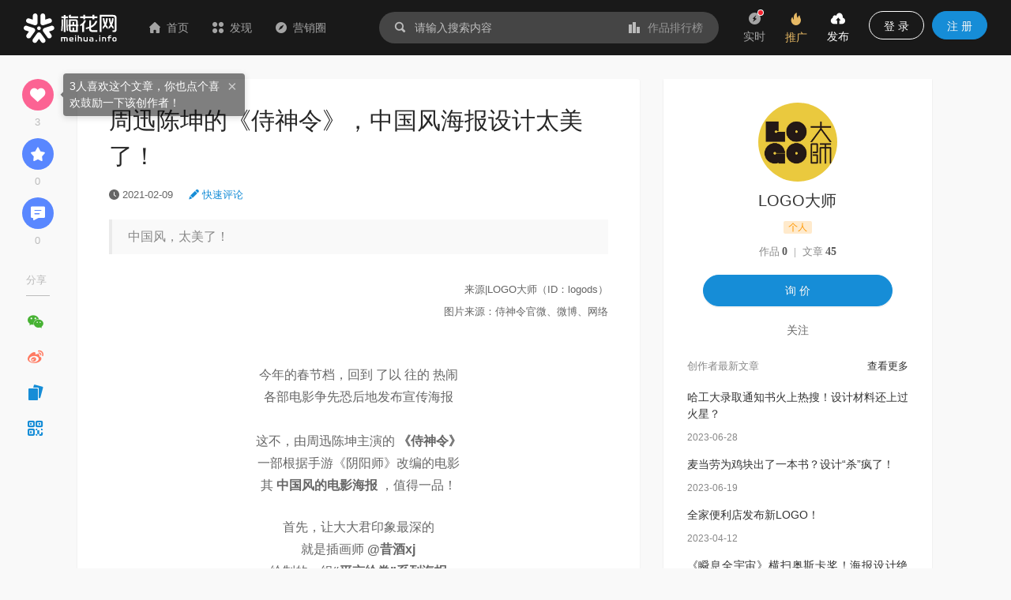

--- FILE ---
content_type: text/html; charset=utf-8
request_url: https://www.meihua.info/article/4111300909171712
body_size: 37509
content:
<!DOCTYPE html><html><head><meta charSet="utf-8" class="next-head"/><link rel="stylesheet" href="//at.alicdn.com/t/font_1233346_kzjy9o11cdh.css" class="next-head"/><title class="next-head">周迅陈坤的《侍神令》，中国风海报设计太美了！-梅花网</title><meta name="keywords" content="LOGO大师、创意形式、中国风、电影海报、热点案例、创意文案、发稿" class="next-head"/><meta name="description" content="中国风，太美了！" class="next-head"/><meta property="wb:webmaster" content="69fc0203d751425a" class="next-head"/><meta property="qc:admins" content="1401213033655105161667" class="next-head"/><meta name="HandheldFriendly" content="true" class="next-head"/><meta content="telephone=no,email=no" name="format-detection" class="next-head"/><meta name="ujianVerification" content="7e573e83e49f1d4c5fe64395904f8dd0" class="next-head"/><meta http-equiv="X-UA-Compatible" content="text/html; charset=utf-8; IE=9;chrome=1" class="next-head"/><meta name="viewport" content="width=device-width, initial-scale=1.0, minimum-scale=1.0, maximum-scale=1.0, user-scalable=no" class="next-head"/><link rel="stylesheet" href="//at.alicdn.com/t/font_1233346_kzjy9o11cdh.css" class="next-head"/><script src="/static/images/plugins/lazyload/lazyload.min.js" class="next-head"></script><link rel="preload" href="/_next/static/8i0xEtNSCqA4ixVIThU1O/pages/article/ArticleDetail.js" as="script"/><link rel="preload" href="/_next/static/8i0xEtNSCqA4ixVIThU1O/pages/_app.js" as="script"/><link rel="preload" href="/_next/static/8i0xEtNSCqA4ixVIThU1O/pages/_error.js" as="script"/><link rel="preload" href="/_next/static/chunks/commons.a86e0023850ee5f536ca.js" as="script"/><link rel="preload" href="/_next/static/chunks/18.c99d2ebbca247c9035b3.js" as="script"/><link rel="preload" href="/_next/static/chunks/15.66cb85619cd19641c4f7.js" as="script"/><link rel="preload" href="/_next/static/chunks/16.0630616328e56f2e08a1.js" as="script"/><link rel="preload" href="/_next/static/chunks/17.614004b1a086e6d2457e.js" as="script"/><link rel="preload" href="/_next/static/chunks/20.7fcda60fde5969ec28fc.js" as="script"/><link rel="preload" href="/_next/static/chunks/19.b57c875c0c97079fd8fd.js" as="script"/><link rel="preload" href="/_next/static/runtime/webpack-7192e3ff644f08f19cfd.js" as="script"/><link rel="preload" href="/_next/static/chunks/vendors.192b76b2994ed33a8be0.js" as="script"/><link rel="preload" href="/_next/static/chunks/npm.module.7f19b0c99a80ec318728.js" as="script"/><link rel="preload" href="/_next/static/chunks/styles.c3ec458385d4d1996106.js" as="script"/><link rel="preload" href="/_next/static/chunks/ant.82e1c06d3dc82892a76e.js" as="script"/><link rel="preload" href="/_next/static/chunks/commons.a86e0023850ee5f536ca.js" as="script"/><link rel="preload" href="/_next/static/chunks/moment.9b586cd3c41cc2d21bf4.js" as="script"/><link rel="preload" href="/_next/static/chunks/ant-design.db33baf115523c234aba.js" as="script"/><link rel="preload" href="/_next/static/runtime/main-7543805fa0b98c8f7a40.js" as="script"/><link rel="stylesheet" href="/_next/static/css/vendors.9643645a.chunk.css"/><link rel="stylesheet" href="/_next/static/css/styles.bcca515b.chunk.css"/><link rel="icon" href="/static/images/icon/meihua.ico"/><link rel="stylesheet" href="/static/images/plugins/captach/verify.css?v=20220223"/><script type="text/javascript" src="/static/images/plugins/jquery.min.js"></script><script src="/static/images/plugins/crypto-js.js"></script><script src="/static/images/plugins/ase.js"></script><script src="/static/images/plugins/captach/verify.min.js?v=20220223"></script></head><body><div id="__next"><header class="pc-global-header"><div class="header-wrapper"><div class="header-nav"><div class="nav-item header-logo"><a href="/"><img src="/static/images/logo.svg" alt="梅花网"/></a></div><div class="nav-item"><a href="/" class=""><i class="icon iconfont mhicon-home"></i>首页</a></div><div class="nav-item"><a class="ant-dropdown-trigger"><i class="icon iconfont mhicon-discover"></i>发现</a></div><div class="nav-item"><a href="/info" class=""><i class="icon iconfont mhicon-feed"></i>营销圈</a></div></div><div class="header-search-wrapper"><div class="header-search"><div class="search-wrapper"><div class="ant-dropdown-trigger"><span class="header-search-box input-themes ant-input-affix-wrapper"><span class="ant-input-prefix"><i class="icon iconfont mhicon-search"></i></span><input type="text" class="ant-input" placeholder="请输入搜索内容" value=""/><span class="ant-input-suffix"><a class="search-input-suffix"><i class="icon iconfont mhicon-statistics"></i>作品排行榜</a></span></span></div></div></div></div><ul class="header-quick-menu"><li class="menu-item"><a class="menu-btn"><span class="ant-badge"><div class="icon publish"><i class="icon iconfont mhicon-immediately"></i></div></span><div class="name">实时</div></a></li><li class="menu-item"><a href="/pricing" class="menu-btn pricing ant-dropdown-trigger"><div class="icon"><i class="icon iconfont mhicon-pricing-fire"></i></div><div class="name">推广</div></a></li><li class="menu-item"><a class="menu-btn publish ant-dropdown-trigger"><div class="icon publish"><i class="icon iconfont mhicon-nav-publish"></i></div><div class="name">发布</div></a></li><li class="menu-item"><div class="menu-btn user ant-dropdown-trigger"><button type="button" class="ant-btn btn-login"><span>登 录</span></button><a href="/signup" class="ant-btn ant-btn-primary"><span>注 册</span></a></div></li></ul></div></header><div class="layout-container"><div class="main-layout"><div class="article-contanier detail"><div class="article-layout"><main class="article-content"><article class="article-detail"><header><h1 class="title">周迅陈坤的《侍神令》，中国风海报设计太美了！</h1><div class="subinfo"><span class="info"><span class="info-item"><i aria-label="图标: clock-circle" class="anticon anticon-clock-circle"><svg viewBox="64 64 896 896" focusable="false" class="" data-icon="clock-circle" width="1em" height="1em" fill="currentColor" aria-hidden="true"><path d="M512 64C264.6 64 64 264.6 64 512s200.6 448 448 448 448-200.6 448-448S759.4 64 512 64zm176.5 585.7l-28.6 39a7.99 7.99 0 0 1-11.2 1.7L483.3 569.8a7.92 7.92 0 0 1-3.3-6.5V288c0-4.4 3.6-8 8-8h48.1c4.4 0 8 3.6 8 8v247.5l142.6 103.1c3.6 2.5 4.4 7.5 1.8 11.1z"></path></svg></i> <span>2021-02-09</span></span></span><span class="info-item fast-comment"><a href="#comment"><i class="icon iconfont mhicon-edit"></i> <span>快速评论</span></a></span></div><div class="summary">中国风，太美了！</div></header><section id="article-content-html" class="content"><html>
 <head></head>
 <body>
  <h2 data-mpa-powered-by="yiban.io"><p style="text-align:center;"></p>
   <div style="text-align: center;">
     
   </div></h2> 
  <section style="text-align: right;"> 
   <font size="2"><span>来源|LOGO大师（ID：logods）</span> </font>
  </section> 
  <section style="text-align: right;"> 
   <span><font size="2">图片来源：侍神令官微、微博、网络</font></span>
  </section> 
  <section data-tools="135编辑器" data-id="96223"> 
   <section> 
    <section> 
     <section> 
      <section> 
       <p></p> 
       <p style="text-align:center;"></p> 
       <p></p> 
       <section> 
        <section style="text-align: right;">
         <br>
        </section>
       </section>
      </section>
     </section>
    </section>
   </section>
  </section> 
  <section style="text-align: center;"> 
   <span>今年的春节档，回到</span> 
   <span>了以</span> 
   <span>往的</span> 
   <span>热闹</span> 
  </section> 
  <section style="text-align: center;"> 
   <span>各部电影争先恐后地发布宣传海报</span> 
  </section> 
  <section style="text-align: center;"> 
   <br> 
  </section> 
  <section style="text-align: center;"> 
   <span>这不，由周迅陈坤主演的</span> 
   <strong><span>《侍神令》</span></strong> 
  </section> 
  <section style="text-align: center;"> 
   <span>一部根据手游《阴阳师》改编的电影</span> 
  </section> 
  <section style="text-align: center;"> 
   <span>其</span> 
   <strong><span><span>中</span><span>国风的电影海报</span></span></strong> 
   <span>，值得一品！</span> 
  </section> 
  <section> 
   <p style="text-align:center;"> </p>
  </section> 
  <section style="text-align: center;"> 
   <span>首先，让大大君印象最深的</span> 
  </section> 
  <section style="text-align: center;"> 
   <span>就是插画师</span> 
   <strong><span>@昔酒xj</span></strong> 
  </section> 
  <section style="text-align: center;"> 
   <span>绘制的一组<strong><span>“平京绘卷”系列海报</span></strong></span> 
  </section> 
  <section> 
   <p style="text-align:center;"> </p>
  </section> 
  <section style="text-align: center;"> 
   <span>据官方介绍<br></span> 
  </section> 
  <section style="text-align: center;"> 
   <span>长卷描绘了晴明庭院、阴阳寮、妖域等场景</span> 
  </section> 
  <section style="text-align: center;"> 
   <span>呈现了片中的多组角色关系</span> 
  </section> 
  <section style="text-align: center;"> 
   <span><br></span> 
  </section> 
  <section style="text-align: center;"> 
   <span>其中这幅采用了</span> 
   <strong><span>柔和的配色</span></strong> 
  </section> 
  <section style="text-align: center;"> 
   <span>将冷暖色调结合在一起</span> 
  </section> 
  <section style="text-align: center;"> 
   <span>整体呈现出一种</span> 
   <strong><span>温柔的古典美感</span></strong> 
  </section> 
  <section> 
   <p style="text-align:center;"> </p>
  </section> 
  <section style="text-align: center;"> 
   <span>同样的画风，这张更具情景感</span> 
  </section> 
  <section style="text-align: center;"> 
   <span>位于两侧的男女主相望</span> 
  </section> 
  <section style="text-align: center;"> 
   <span>由两者包围之中，</span> 
   <span>是另外两</span> 
   <span>位人物</span> 
   <span>在说笑的场景</span> 
  </section> 
  <section style="text-align: center;"> 
   <span>形成了一种</span> 
   <strong><span>“框中框”</span></strong> 
   <span>的视觉感</span> 
  </section> 
  <section style="text-align: center;"> 
   <span>并且通过大小对比，给人强烈的视觉感</span> 
  </section> 
  <section> 
   <p style="text-align:center;"> </p>
  </section> 
  <section style="text-align: center;"> 
   <span>这幅以</span> 
   <strong><span>“黑红”</span></strong> 
   <span>作为主要配色</span> 
  </section> 
  <section style="text-align: center;"> 
   <span>呈现<span>红楼角斗场的喧嚣纷繁</span></span> 
  </section> 
  <section> 
   <p style="text-align:center;"> </p>
  </section> 
  <section style="text-align: center;"> 
   <span><strong><span>“平京绘卷”系列</span></strong></span> 
  </section> 
  <section style="text-align: center;"> 
   <span>以手绘插画的形式设计</span> 
  </section> 
  <section style="text-align: center;"> 
   <span>并使用大量的具</span> 
   <strong><span>飘逸感的元素</span></strong> 
  </section> 
  <section style="text-align: center;"> 
   <span>呈现了一种</span> 
   <strong><span>新式东方美感</span></strong> 
  </section> 
  <section style="text-align: center;"> 
   <br> 
  </section> 
  <section style="text-align: center;"> 
   <span>再来感受一下细节图</span>
  </section> 
  <section> 
   <section powered-by="xiumi.us"> 
    <section> 
     <section> 
      <section> 
       <section powered-by="xiumi.us"> 
        <section> 
         <p style="text-align:center;"> </p> 
        </section> 
       </section> 
      </section> 
      <section> 
       <section powered-by="xiumi.us"> 
        <section> 
         <p style="text-align:center;"> </p> 
        </section> 
       </section> 
      </section> 
      <section> 
       <section powered-by="xiumi.us"> 
        <section> 
         <p style="text-align:center;"> </p> 
        </section> 
       </section> 
      </section> 
     </section> 
     <section> 
      <section> 
       <section powered-by="xiumi.us"> 
        <section> 
         <p style="text-align:center;"> </p> 
        </section> 
       </section> 
      </section> 
      <section> 
       <section powered-by="xiumi.us"> 
        <section> 
         <p style="text-align:center;"> </p> 
        </section> 
       </section> 
      </section> 
      <section> 
       <section powered-by="xiumi.us"> 
        <section> 
         <p style="text-align:center;"> </p> 
        </section> 
       </section> 
      </section> 
     </section> 
     <section> 
      <section> 
       <section powered-by="xiumi.us"> 
        <section> 
         <p style="text-align:center;"> </p> 
        </section> 
       </section> 
      </section> 
      <section> 
       <section powered-by="xiumi.us"> 
        <section> 
         <p style="text-align:center;"> </p> 
        </section> 
       </section> 
      </section> 
      <section> 
       <section powered-by="xiumi.us"> 
        <section> 
         <p style="text-align:center;"> </p>
        </section>
       </section>
      </section>
     </section>
    </section>
   </section>
   <section powered-by="xiumi.us"> 
    <section style="text-align: center;"> 
     <span>看到这组手绘插画海报<br></span> 
    </section> 
    <section style="text-align: center;"> 
     <span>让大大君想起了之前给大家分享过的</span> 
    </section> 
    <section style="text-align: center;"> 
     <span>一样是改<span>编自《阴阳师》的</span></span> 
     <span>《晴雅集》</span> 
    </section> 
    <section style="text-align: center;"> 
     <span>只是《晴雅集》是由梦枕貘原著小说改编</span> 
    </section> 
    <section style="text-align: center;"> 
     <span>《侍神令》是由网易阴阳师游戏改编</span> 
    </section> 
    <section style="text-align: center;"> 
     <br> 
    </section> 
    <section style="text-align: center;"> 
     <span>一样的玄幻题材<br></span> 
    </section> 
    <section style="text-align: center;"> 
     <span>当时</span> 
     <strong><span>《晴雅集》</span></strong> 
     <span>也发布了</span> 
     <strong><span>手绘插画海报</span></strong> 
    </section> 
    <section> 
     <span><strong><span></span></strong></span> 
    </section> 
    <section style="text-align: center;"> 
     <span>以极致的<strong><span>东方美学</span></strong>呈现独特的视觉效果</span>
    </section> 
    <section> 
     <a target="_blank" href="http://mp.weixin.qq.com/s?__biz=MzA5NTczNTYxMQ==&amp;ampmid=2654555402&amp;ampidx=1&amp;ampsn=9044c1b83b53a333c272380e9fd4f4b7&amp;ampchksm=8b77375ebc00be4864a1c83ca80234489c938829e47cf2968e583bab5ed6626f4e1ad33a8a46&amp;ampscene=21#wechat_redirect" textvalue="你已选中了添加链接的内容" data-itemshowtype="0" tab="innerlink" data-linktype="1"><span><span data-positionback="static"><p style="text-align:center;"> </p></span></span></a> 
    </section> 
    <section style="text-align: center;"> 
     <br> 
    </section> 
    <section style="text-align: center;"> 
     <span>那么，《侍神令》VS《晴雅集》</span> 
    </section> 
    <section style="text-align: center;"> 
     <span>你觉得哪个的手绘插画海报更胜一筹呢？</span> 
    </section> 
    <section> 
     <span><p style="text-align:center;"></p><p style="text-align:center;"></p><p style="text-align:center;">   </p></span>
    </section> 
    <p style="text-align: center;"><span>说回电影《侍神令》</span></p> 
    <section style="text-align: center;"> 
     <span>除了刚刚提到的手绘国风插画</span> 
    </section> 
    <section style="text-align: center;"> 
     <span>还发布了不同风格的宣传海报</span> 
    </section> 
    <section style="text-align: center;"> 
     <span><br></span> 
    </section> 
    <section style="text-align: center;"> 
     <strong><span>人物角色海报</span></strong> 
    </section> 
    <section style="text-align: center;"> 
     <span>以</span> 
     <strong><span>明月</span></strong> 
     <span>作为背景的主要元素</span> 
    </section> 
    <section style="text-align: center;"> 
     <span><span>▼</span></span> 
    </section> 
    <section style="text-align: center;"> 
     <strong><span>陈坤饰晴明</span></strong> 
    </section> 
    <section> 
     <span></span> 
    </section> 
    <section> 
     <p style="text-align:center;"> </p>
    </section> 
    <section style="text-align: center;"> 
     <span>海报采用蓝黑作为主色调</span> 
    </section> 
    <section style="text-align: center;"> 
     <span>人物站在巨兽之上，</span> 
     <span>以大小的反差对比</span> 
    </section> 
    <section style="text-align: center;"> 
     <span>呈现了让人震撼的视觉感</span> 
    </section> 
    <section style="text-align: center;"> 
     <span>另外通过</span> 
     <strong><span>光感设计</span></strong> 
     <span>，更具场景感</span>
    </section> 
   </section> 
   <section powered-by="xiumi.us"> 
    <section> 
     <p style="text-align: center;"><strong><span>周迅饰百旎</span></strong></p> 
    </section> 
    <p></p> 
    <p style="text-align:center;"> </p> 
    <p style="text-align: center;"><span>一样的画风，整体以红黑的配色呈现</span></p> 
    <p style="text-align: center;"><span>人物站在巨物之中，不失神采威武</span></p> 
    <p style="text-align: center;"><span>还有影片中其他的角色海报</span></p> 
    <p style="text-align: center;"><span>都是通过与人物关联的元素以放大的形式呈现</span></p> 
    <p style="text-align: center;"><span>强化了人物特征</span></p> 
    <p style="text-align: center;"><span>并通过光感的处理，呈现月光的质感</span></p> 
    <p style="text-align: center;"><span><span>▼</span></span></p> 
    <section> 
     <section> 
      <section> 
       <section powered-by="xiumi.us"> 
        <section> 
         <p style="text-align:center;"> </p> 
        </section> 
       </section> 
      </section> 
      <section> 
       <section powered-by="xiumi.us"> 
        <section> 
         <p style="text-align:center;"> </p> 
        </section> 
       </section> 
      </section> 
      <section> 
       <section powered-by="xiumi.us"> 
        <section> 
         <p style="text-align:center;"> </p> 
        </section> 
       </section> 
      </section> 
     </section> 
     <section> 
      <section> 
       <section powered-by="xiumi.us"> 
        <section> 
         <p style="text-align:center;"> </p> 
        </section> 
       </section> 
      </section> 
      <section> 
       <section powered-by="xiumi.us"> 
        <section> 
         <p style="text-align:center;"> </p> 
        </section> 
       </section> 
      </section> 
      <section> 
       <section powered-by="xiumi.us"> 
        <section> 
         <p style="text-align:center;"> </p> 
        </section> 
       </section> 
      </section> 
     </section> 
    </section> 
    <section style="text-align: center;"> 
     <br> 
    </section> 
    <section style="text-align: center;"> 
     <strong><span>人物双面海报</span></strong> 
    </section> 
    <section style="text-align: center;"> 
     <span><span>▼</span></span> 
    </section> 
    <section> 
     <span></span> 
    </section> 
   </section> 
   <section powered-by="xiumi.us"> 
    <section> 
     <section> 
      <section> 
       <section powered-by="xiumi.us"> 
        <section> 
         <p style="text-align:center;"> </p> 
        </section> 
       </section> 
      </section> 
      <section> 
       <section powered-by="xiumi.us"> 
        <section> 
         <p style="text-align:center;"> </p> 
        </section> 
       </section> 
      </section> 
     </section> 
    </section> 
    <section style="text-align: center;"> 
     <br> 
    </section> 
    <section style="text-align: center;"> 
     <span>采用</span> 
     <strong><span>水墨质感</span></strong> 
     <span>进行描绘</span> 
    </section> 
    <section style="text-align: center;"> 
     <span>画面注重人物的脸部表情的呈现</span> 
    </section> 
    <section style="text-align: center;"> 
     <span>而电影名“侍神令”以毛笔字形式设计</span> 
    </section> 
    <section style="text-align: center;"> 
     <span>和画面互相融合，并与人物进行</span> 
     <strong><span>叠加处理</span></strong> 
    </section> 
    <section style="text-align: center;"> 
     <span><br></span> 
    </section> 
    <section style="text-align: center;"> 
     <strong><span>陈伟霆饰慈沐</span></strong> 
     <span></span> 
    </section> 
    <section style="text-align: center;"> 
     <span><span>▼</span></span> 
    </section> 
    <section> 
     <section> 
      <section> 
       <section powered-by="xiumi.us"> 
        <section> 
         <p style="text-align:center;"> </p> 
        </section> 
       </section> 
      </section> 
      <section> 
       <section powered-by="xiumi.us"> 
        <section> 
         <p style="text-align:center;"> </p> 
        </section> 
       </section> 
      </section> 
     </section> 
    </section> 
    <section style="text-align: center;"> 
     <br> 
    </section> 
   </section> 
   <section powered-by="xiumi.us"> 
    <section style="text-align: center;"> 
     <strong><span>场景海报设计</span></strong> 
    </section> 
    <section style="text-align: center;"> 
     <span>通过元素丰富的3D场景</span> 
    </section> 
    <section style="text-align: center;"> 
     <span>呈现了让人震撼的视觉感</span> 
    </section> 
    <section> 
     <p style="text-align:center;"> </p> 
     <p style="text-align:center;"> </p> 
     <p style="text-align:center;"> </p> 
     <p style="text-align:center;"> </p> 
    </section> 
    <section> 
     <p style="text-align:center;"> </p>
    </section> 
    <section style="text-align: center;"> 
     <strong><span>概念图</span></strong> 
    </section> 
    <section> 
     <p style="text-align:center;"> </p> 
     <p style="text-align:center;"> </p> 
     <p style="text-align:center;"> </p> 
    </section> 
    <section style="text-align: center;"> 
     <br> 
    </section> 
    <section style="text-align: center;"> 
     <span>另外</span> 
    </section> 
    <section style="text-align: center;"> 
     <span>《侍神令》还发起了</span> 
     <strong><span>#手绘大赛#</span></strong> 
    </section> 
    <section> 
     <p style="text-align:center;"> </p> 
    </section> 
    <section style="text-align: center;"> 
     <br> 
    </section> 
    <section style="text-align: center;"> 
     <span>引来网友们的踊跃参与</span> 
    </section> 
    <section style="text-align: center;"> 
     <span><span>↓↓↓</span></span> 
    </section> 
    <section style="text-align: center;"> 
     <span>来插画师</span> 
     <strong><span>@陆曼陀</span></strong> 
     <span>的作品</span> 
    </section> 
    <section style="text-align: center;"> 
     <span>以手绘的形式</span> 
    </section> 
    <section style="text-align: center;"> 
     <span>将人物角色“正邪”两面的形象结合</span> 
    </section> 
    <section style="text-align: center;"> 
     <span>非常具有故事感</span> 
    </section> 
    <section> 
     <p style="text-align:center;"> </p> 
    </section> 
    <section style="text-align: center;"> 
     <br> 
    </section> 
    <section style="text-align: center;"> 
     <span>来自插画师</span> 
     <strong><span>@贾老丝儿</span></strong> 
    </section> 
    <section style="text-align: center;"> 
     <span>人物以可爱趣味化的形式</span> 
    </section> 
    <section style="text-align: center;"> 
     <span>整体采用了拼贴质感的设计</span> 
    </section> 
   </section> 
   <section powered-by="xiumi.us"> 
    <section> 
     <section powered-by="xiumi.us"> 
      <section powered-by="xiumi.us"> 
       <section> 
        <p style="text-align:center;"> </p> 
       </section> 
       <section style="text-align: center;"> 
        <br> 
       </section> 
       <section style="text-align: center;"> 
        <span>还有以下的部分作品欣赏</span> 
       </section> 
       <section style="text-align: center;"> 
        <span>↓↓↓</span> 
       </section> 
       <section style="text-align: center;"> 
        <strong><span>@duanmududu</span></strong> 
       </section> 
       <section> 
        <strong><p style="text-align:center;"> </p></strong> 
       </section> 
       <section style="text-align: center;"> 
        <br> 
       </section> 
       <section>
        <div style="text-align: center;">
         <strong>@末入eE</strong>
        </div> 
        <strong><p style="text-align:center;"> </p></strong> 
       </section> 
       <section style="text-align: center;"> 
        <br> 
       </section> 
       <section>
        <div style="text-align: center;">
         <strong>@无关风月045</strong>
        </div> 
        <strong><p style="text-align:center;"> </p></strong> 
       </section> 
       <section> 
        <strong><p style="text-align:center;"> </p></strong> 
       </section> 
       <section style="text-align: center;"> 
        <br> 
       </section> 
       <section style="text-align: center;"> 
        <span>不得不说</span> 
       </section> 
       <section style="text-align: center;"> 
        <span>网友们真的太有才了！<br></span> 
       </section> 
       <section style="text-align: center;"> 
        <span>那么对比起官方的海报和饭制海报</span> 
       </section> 
       <section style="text-align: center;"> 
        <span>你更喜欢哪一边的设计呢？</span> 
       </section> 
       <p></p> 
       <p style="text-align:center;"></p> 
       <p style="text-align:center;"></p> 
       <p style="text-align:center;">   </p> 
       <section data-style-type="2" data-tools="新媒体排版" data-id="12884"> 
        <section> 
         <section> 
          <section> 
           <section> 
            <section> 
             <p style="text-align: center;"><span><strong>今日话题：</strong></span></p> 
            </section> 
           </section> 
          </section> 
         </section> 
         <section> 
          <section style="text-align: center;"> 
           <strong>春节档你最想看哪部？</strong> 
          </section> 
          <section style="text-align: center;"> 
           <strong>欢迎留言评论~</strong> 
          </section> 
         </section> 
        </section> 
       </section> 
       <section style="text-align: center;">
        <br>
       </section>
      </section>
     </section>
    </section>
   </section>
  </section>
  <p><font size="2">注：文章为作者独立观点，不代表梅花网立场。 </font></p>
  <p><font size="2">本文由LOGO大师授权梅花网，并经梅花网编辑发布。版权归原作者所有，未经授权，请勿转载，谢谢！</font></p>
 </body>
</html></section><footer><div class="favors-container"><div class="favor-wrapper"><div class="favor-icon"><i aria-label="图标: heart" class="anticon anticon-heart"><svg viewBox="64 64 896 896" focusable="false" class="" data-icon="heart" width="1em" height="1em" fill="currentColor" aria-hidden="true"><path d="M923 283.6a260.04 260.04 0 0 0-56.9-82.8 264.4 264.4 0 0 0-84-55.5A265.34 265.34 0 0 0 679.7 125c-49.3 0-97.4 13.5-139.2 39-10 6.1-19.5 12.8-28.5 20.1-9-7.3-18.5-14-28.5-20.1-41.8-25.5-89.9-39-139.2-39-35.5 0-69.9 6.8-102.4 20.3-31.4 13-59.7 31.7-84 55.5a258.44 258.44 0 0 0-56.9 82.8c-13.9 32.3-21 66.6-21 101.9 0 33.3 6.8 68 20.3 103.3 11.3 29.5 27.5 60.1 48.2 91 32.8 48.9 77.9 99.9 133.9 151.6 92.8 85.7 184.7 144.9 188.6 147.3l23.7 15.2c10.5 6.7 24 6.7 34.5 0l23.7-15.2c3.9-2.5 95.7-61.6 188.6-147.3 56-51.7 101.1-102.7 133.9-151.6 20.7-30.9 37-61.5 48.2-91 13.5-35.3 20.3-70 20.3-103.3.1-35.3-7-69.6-20.9-101.9z"></path></svg></i></div><div class="favor-text">3<!-- --> 人喜欢</div></div></div><div class="type-item"><span class="classification"><i class="icon iconfont mhicon-classification"></i><a href="/channel/3222075964720128" target="_blank">创意形式</a></span></div><div class="type-item"><span class="tags"><i class="icon iconfont mhicon-tag"></i><a href="/tag/3222284900093201" target="_blank"><span>中国风</span></a><a href="/tag/3222284900142821" target="_blank"><span><i>·</i>电影海报</span></a></span></div><div><hr class="separator"/></div><div class="type-item"><div class="download-list"></div></div><div class="content-explain"><a href="https://www.meihua.info/agreement/article" target="_blank">《梅花网文章发布协议》</a> 如您对作品、文章、图片、字体等版权有疑问，请 <a href="https://www.mingdao.com/form/c2df6e2d0c304617a3de0bf42b6c4e41" target="_blank">反馈举报</a></div></footer><div class="article-share-bar"><div class="share-container left"><div class="actions"><div class="action-item favor"><div class="action-icon favor"><i class="icon iconfont mhicon-heart"></i></div><div class="count">3</div></div><div class="action-item collection"><div class="action-icon collection"><i class="icon iconfont mhicon-star"></i></div><div class="count">0</div></div><div class="action-item comment"><div class="action-icon comment"><a href="#comment"><i class="icon iconfont mhicon-pinglun"></i></a></div><div class="count">0</div></div></div></div></div></article><div></div><div class="comment-container"><div class="comment-box"><a id="comment" name="comment"></a><div class="comment-header"><span class="title">评论</span><span class="signout-tip-text">点击 <a>登录</a> 梅花网，用您的头像和昵称秀出您的观点</span></div><div class="comment-form"><div class="comment-input"><textarea placeholder="可免登录评论，未登录状态的评论会经过编辑审核后显示，全站可见，请文明发言。" class="ant-input"></textarea><span class="length-tips">0<!-- -->/<!-- -->300</span></div><div class="footer"><span class="intro-label">Ctrl+Enter</span><button type="button" class="ant-btn ant-btn-primary"><span>发表评论</span></button></div></div><div id="verifyBoxcommonForm11"></div><div id="verifyBtncommonForm11" style="display:none"></div><article class="comment-main"><div class="header"><ul class="sort-tabs"><li class="active">按热度</li><li class="">按时间</li></ul></div><div class="comment-list-wrapper"><ul class="comment-list"></ul></div><div class="comment-footer"></div></article></div></div><div class="releval-article"><div class="title">相关文章</div><ul class="list"><li class="small-article-item"><div class="content"><h4 class="title"><a class="multi-ellipsis" href="/article/6624019828868096" target="_blank"><span>万字必读！2026中国10大消费趋势</span></a></h4><div class="footer-bar"><span class="author"><a href="/author/449e1db5" target="_blank">肖明超-趋势观察</a><div class="author-popup"></div></span><span class="dot"> · </span><span class="time"><span>2025-12-23</span></span></div></div><div class="cover"><a href="/article/6624019828868096" target="_blank" title="万字必读！2026中国10大消费趋势"><div class="LazyLoad image-lazy-load"><img src="/static/images/common/full-empty.png" class="box-img" alt="万字必读！2026中国10大消费趋势"/><noscript><img class="box-img" src="https://resource.meihua.info/Fper-zpp0mCl4Vj3y-p9ohlIWt7G?imageMogr2/thumbnail/!560x400r/size-limit/50k/gravity/center/crop/560x400" alt="万字必读！2026中国10大消费趋势"/></noscript></div></a></div></li><li class="small-article-item"><div class="content"><h4 class="title"><a class="multi-ellipsis" href="/article/6640637296280576" target="_blank"><span>2026年的10个营销趋势</span></a></h4><div class="footer-bar"><span class="author"><a href="/author/a2be6d7c" target="_blank">寻空的营销启示录</a><div class="author-popup"></div></span><span class="dot"> · </span><span class="time"><span>2026-01-08</span></span></div></div><div class="cover"><a href="/article/6640637296280576" target="_blank" title="2026年的10个营销趋势"><div class="LazyLoad image-lazy-load"><img src="/static/images/common/full-empty.png" class="box-img" alt="2026年的10个营销趋势"/><noscript><img class="box-img" src="https://resource.meihua.info/Fv_xARbEFsAOlq9Yq0AvXNVtBnx1?imageMogr2/thumbnail/!560x400r/size-limit/50k/gravity/center/crop/560x400" alt="2026年的10个营销趋势"/></noscript></div></a></div></li><li class="small-article-item"><div class="content"><h4 class="title"><a class="multi-ellipsis" href="/article/6648073234105344" target="_blank"><span>梁朝伟代言蚂蚁财富黑卡被吐槽背锅，伊利优蒜乳陪网友抽象跨年｜一周热门</span></a></h4><div class="footer-bar"><span class="author"><a href="/author/53af2c69" target="_blank">梅花网Joyce</a><div class="author-popup"></div></span><span class="dot"> · </span><span class="time"><span>2026-01-04</span></span></div></div><div class="cover"><a href="/article/6648073234105344" target="_blank" title="梁朝伟代言蚂蚁财富黑卡被吐槽背锅，伊利优蒜乳陪网友抽象跨年｜一周热门"><div class="LazyLoad image-lazy-load"><img src="/static/images/common/full-empty.png" class="box-img" alt="梁朝伟代言蚂蚁财富黑卡被吐槽背锅，伊利优蒜乳陪网友抽象跨年｜一周热门"/><noscript><img class="box-img" src="https://resource.meihua.info/FunOunnDc5qAMyG-oaKpDptZQDIE?imageMogr2/thumbnail/!560x400r/size-limit/50k/gravity/center/crop/560x400" alt="梁朝伟代言蚂蚁财富黑卡被吐槽背锅，伊利优蒜乳陪网友抽象跨年｜一周热门"/></noscript></div></a></div></li><li class="small-article-item"><div class="content"><h4 class="title"><a class="multi-ellipsis" href="/article/6642390797337600" target="_blank"><span>88句好文案，陪你重温2025年</span></a></h4><div class="footer-bar"><span class="author"><a href="/author/53af2c69" target="_blank">梅花网Joyce</a><div class="author-popup"></div></span><span class="dot"> · </span><span class="time"><span>2025-12-31</span></span></div></div><div class="cover"><a href="/article/6642390797337600" target="_blank" title="88句好文案，陪你重温2025年"><div class="LazyLoad image-lazy-load"><img src="/static/images/common/full-empty.png" class="box-img" alt="88句好文案，陪你重温2025年"/><noscript><img class="box-img" src="https://resource.meihua.info/FonJjwVGtftRr3vW1KAG3JPcJiyw?imageMogr2/thumbnail/!560x400r/size-limit/50k/gravity/center/crop/560x400" alt="88句好文案，陪你重温2025年"/></noscript></div></a></div></li><li class="small-article-item"><div class="content"><h4 class="title"><a class="multi-ellipsis" href="/article/6632061150757888" target="_blank"><span>为什么越来越多品牌开始故意做小众？</span></a></h4><div class="footer-bar"><span class="author"><a href="/author/a2be6d7c" target="_blank">寻空的营销启示录</a><div class="author-popup"></div></span><span class="dot"> · </span><span class="time"><span>2025-12-24</span></span></div></div><div class="cover"><a href="/article/6632061150757888" target="_blank" title="为什么越来越多品牌开始故意做小众？"><div class="LazyLoad image-lazy-load"><img src="/static/images/common/full-empty.png" class="box-img" alt="为什么越来越多品牌开始故意做小众？"/><noscript><img class="box-img" src="https://resource.meihua.info/FuEhT6gm2ZU1S8FsfOAb1Or8fSsz?imageMogr2/thumbnail/!560x400r/size-limit/50k/gravity/center/crop/560x400" alt="为什么越来越多品牌开始故意做小众？"/></noscript></div></a></div></li><li class="small-article-item"><div class="content"><h4 class="title"><a class="multi-ellipsis" href="/article/6627016850654208" target="_blank"><span>万字长文复盘：私域未死，只是你的流量收割失效了</span></a></h4><div class="footer-bar"><span class="author"><a href="/author/47aa7e06" target="_blank">舒泽品牌手记</a><div class="author-popup"></div></span><span class="dot"> · </span><span class="time"><span>2025-12-31</span></span></div></div><div class="cover"><a href="/article/6627016850654208" target="_blank" title="万字长文复盘：私域未死，只是你的流量收割失效了"><div class="LazyLoad image-lazy-load"><img src="/static/images/common/full-empty.png" class="box-img" alt="万字长文复盘：私域未死，只是你的流量收割失效了"/><noscript><img class="box-img" src="https://resource.meihua.info/Fn8PsU0p1rdxchz3_oZJVSR8tpJe?imageMogr2/thumbnail/!560x400r/size-limit/50k/gravity/center/crop/560x400" alt="万字长文复盘：私域未死，只是你的流量收割失效了"/></noscript></div></a></div></li><li class="small-article-item"><div class="content"><h4 class="title"><a class="multi-ellipsis" href="/article/6625422737851392" target="_blank"><span>一周热门盘点：Beats携手甲亢哥抽象演绎反转功夫故事，2025年度字词揭晓</span></a></h4><div class="footer-bar"><span class="author"><a href="/author/53af2c69" target="_blank">梅花网Joyce</a><div class="author-popup"></div></span><span class="dot"> · </span><span class="time"><span>2025-12-19</span></span></div></div><div class="cover"><a href="/article/6625422737851392" target="_blank" title="一周热门盘点：Beats携手甲亢哥抽象演绎反转功夫故事，2025年度字词揭晓"><div class="LazyLoad image-lazy-load"><img src="/static/images/common/full-empty.png" class="box-img" alt="一周热门盘点：Beats携手甲亢哥抽象演绎反转功夫故事，2025年度字词揭晓"/><noscript><img class="box-img" src="https://resource.meihua.info/FrVh7Xoc_z8zV9YMwyC4BBM2ZrX5?imageMogr2/thumbnail/!560x400r/size-limit/50k/gravity/center/crop/560x400" alt="一周热门盘点：Beats携手甲亢哥抽象演绎反转功夫故事，2025年度字词揭晓"/></noscript></div></a></div></li><li class="small-article-item"><div class="content"><h4 class="title"><a class="multi-ellipsis" href="/article/6636564074349568" target="_blank"><span>霸王茶姬回应咖啡因问题，支付宝火速合作“张兴朝热搜同款”冰杯｜一周热门</span></a></h4><div class="footer-bar"><span class="author"><a href="/author/53af2c69" target="_blank">梅花网Joyce</a><div class="author-popup"></div></span><span class="dot"> · </span><span class="time"><span>2025-12-27</span></span></div></div><div class="cover"><a href="/article/6636564074349568" target="_blank" title="霸王茶姬回应咖啡因问题，支付宝火速合作“张兴朝热搜同款”冰杯｜一周热门"><div class="LazyLoad image-lazy-load"><img src="/static/images/common/full-empty.png" class="box-img" alt="霸王茶姬回应咖啡因问题，支付宝火速合作“张兴朝热搜同款”冰杯｜一周热门"/><noscript><img class="box-img" src="https://resource.meihua.info/FtEbK-pkDlObTmm79r7e1qPfAw4B?imageMogr2/thumbnail/!560x400r/size-limit/50k/gravity/center/crop/560x400" alt="霸王茶姬回应咖啡因问题，支付宝火速合作“张兴朝热搜同款”冰杯｜一周热门"/></noscript></div></a></div></li></ul></div><div class="related-compositions"><div class="related-container"><div class="header"><span class="title">相关推荐</span></div><div class="list"><div class="ant-row-flex ant-row-flex-start ant-row-flex-middle"><div class="ant-col"><div class="common-intro"><div class="common-inner-intro"><div class="imgbox"><a href="/shots/6525860669867008" target="_blank" title="中式书法壁纸文创(肆)"><div class="intro-show-img"><div class="LazyLoad" style="width:100%"><img src="https://resource.meihua.info/Fpk8bbmpS-ig29cdGMZW2iQSZLyl?imageMogr2/thumbnail/!504x360r/size-limit/50k/gravity/center/crop/504x360" alt="中式书法壁纸文创(肆)" class="box-img"/><noscript><img class="box-img" src="https://resource.meihua.info/FiWDb76Ods-gGRI6EQC9tIvxLJIo?imageMogr2/thumbnail/!504x360r/size-limit/50k/gravity/center/crop/504x360" alt="中式书法壁纸文创(肆)"/></noscript></div></div></a><div class="__react_component_tooltip place-top type-dark " id="shots-type-img" data-id="tooltip"></div><span class="form-tag" data-for="shots-type-img" data-tip="创意形式：平面">平面</span></div><div class="intro-detail clearfix"><a href="/shots/6525860669867008" target="_blank"><p class="title multi-ellipsis" data-for="box-6525860669867008" data-tip="中式书法壁纸文创(肆)"> <!-- -->中式书法壁纸文创(肆)</p></a><div class="intro-style"><a target="_blank" href="/brand/null" class="style intro-brand"></a><div class="__react_component_tooltip place-top type-dark " id="brand-6525860669867008" data-id="tooltip"></div></div><div class="intro-operation" id="intro-operation"><div class="intro-status"><span class="seen" data-for="box-6525860669867008" data-tip="浏览"><i style="color:#BBBBBB" class="icon iconfont mhicon-eye"></i>1047</span><div class="__react_component_tooltip place-top type-dark " id="box-6525860669867008" data-id="tooltip"></div><a class="comment" data-for="box-6525860669867008" data-tip="评论" target="_blank" href="/shots/6525860669867008#comment"><i style="color:#BBBBBB" class="icon iconfont mhicon-comment"></i>0</a><div class="__react_component_tooltip place-top type-dark " id="box-6525860669867008" data-id="tooltip"></div><span class="enjoy" data-for="box-6525860669867008" data-tip="喜欢"><i style="color:#BBBBBB" class="icon iconfont mhicon-heart"></i>2</span></div><div class="__react_component_tooltip place-top type-dark " id="brand-6525860669867008" data-id="tooltip"></div></div><span class="wx-mini-icon"><span class="author-url-qrcode-icon"><i class="icon iconfont mhicon-qrcode"></i></span></span></div></div><div class="author-box"><a href="/author/3ea04091" target="_blank"><img src="https://resource.meihua.info/FoXogGo0PzNhJsTJtaTtUcM7t28c?imageMogr2/thumbnail/!32x32r/size-limit/50k/gravity/center/crop/32x32" style="font-size:40px;float:left" class="avatar-img author-img"/><span class="author-name single-ellipsis">晴川造字<!-- --> </span></a></div><div class="author-popup"></div></div></div><div class="ant-col"><div class="common-intro"><div class="common-inner-intro"><div class="imgbox"><a href="/shots/6407005521642496" target="_blank" title="晴川造字｜婚庆吉祥语系列壁纸(叁)"><div class="intro-show-img"><div class="LazyLoad" style="width:100%"><img src="https://resource.meihua.info/Fpk8bbmpS-ig29cdGMZW2iQSZLyl?imageMogr2/thumbnail/!504x360r/size-limit/50k/gravity/center/crop/504x360" alt="晴川造字｜婚庆吉祥语系列壁纸(叁)" class="box-img"/><noscript><img class="box-img" src="https://resource.meihua.info/Fp5-1r7VAl8WYkLEsTfdcb5ANyZg?imageMogr2/thumbnail/!504x360r/size-limit/50k/gravity/center/crop/504x360" alt="晴川造字｜婚庆吉祥语系列壁纸(叁)"/></noscript></div></div></a><div class="__react_component_tooltip place-top type-dark " id="shots-type-img" data-id="tooltip"></div><span class="form-tag" data-for="shots-type-img" data-tip="创意形式：平面">平面</span></div><div class="intro-detail clearfix"><a href="/shots/6407005521642496" target="_blank"><p class="title multi-ellipsis" data-for="box-6407005521642496" data-tip="晴川造字｜婚庆吉祥语系列壁纸(叁)"> <!-- -->晴川造字｜婚庆吉祥语系列壁纸(叁)</p></a><div class="intro-style"><a target="_blank" href="/brand/null" class="style intro-brand"></a><div class="__react_component_tooltip place-top type-dark " id="brand-6407005521642496" data-id="tooltip"></div></div><div class="intro-operation" id="intro-operation"><div class="intro-status"><span class="seen" data-for="box-6407005521642496" data-tip="浏览"><i style="color:#BBBBBB" class="icon iconfont mhicon-eye"></i>3249</span><div class="__react_component_tooltip place-top type-dark " id="box-6407005521642496" data-id="tooltip"></div><a class="comment" data-for="box-6407005521642496" data-tip="评论" target="_blank" href="/shots/6407005521642496#comment"><i style="color:#BBBBBB" class="icon iconfont mhicon-comment"></i>0</a><div class="__react_component_tooltip place-top type-dark " id="box-6407005521642496" data-id="tooltip"></div><span class="enjoy" data-for="box-6407005521642496" data-tip="喜欢"><i style="color:#BBBBBB" class="icon iconfont mhicon-heart"></i>2</span></div><div class="__react_component_tooltip place-top type-dark " id="brand-6407005521642496" data-id="tooltip"></div></div><span class="wx-mini-icon"><span class="author-url-qrcode-icon"><i class="icon iconfont mhicon-qrcode"></i></span></span></div></div><div class="author-box"><a href="/author/3ea04091" target="_blank"><img src="https://resource.meihua.info/FoXogGo0PzNhJsTJtaTtUcM7t28c?imageMogr2/thumbnail/!32x32r/size-limit/50k/gravity/center/crop/32x32" style="font-size:40px;float:left" class="avatar-img author-img"/><span class="author-name single-ellipsis">晴川造字<!-- --> </span></a></div><div class="author-popup"></div></div></div><div class="ant-col"><div class="common-intro"><div class="common-inner-intro"><div class="imgbox"><a href="/shots/4550424956978176" target="_blank" title="飞天｜字体设计"><div class="intro-show-img"><div class="LazyLoad" style="width:100%"><img src="https://resource.meihua.info/Fpk8bbmpS-ig29cdGMZW2iQSZLyl?imageMogr2/thumbnail/!504x360r/size-limit/50k/gravity/center/crop/504x360" alt="飞天｜字体设计" class="box-img"/><noscript><img class="box-img" src="https://resource.meihua.info/FiVbPlEEGyfAgokAa1rbJ85GKYqp?imageMogr2/thumbnail/!504x360r/size-limit/50k/gravity/center/crop/504x360" alt="飞天｜字体设计"/></noscript></div></div></a><div class="__react_component_tooltip place-top type-dark " id="shots-type-img" data-id="tooltip"></div><span class="form-tag" data-for="shots-type-img" data-tip="创意形式：平面">平面</span></div><div class="intro-detail clearfix"><a href="/shots/4550424956978176" target="_blank"><p class="title multi-ellipsis" data-for="box-4550424956978176" data-tip="飞天｜字体设计"> <!-- -->飞天｜字体设计</p></a><div class="intro-style"><a target="_blank" href="/brand/null" class="style intro-brand"></a><div class="__react_component_tooltip place-top type-dark " id="brand-4550424956978176" data-id="tooltip"></div></div><div class="intro-operation" id="intro-operation"><div class="intro-status"><span class="seen" data-for="box-4550424956978176" data-tip="浏览"><i style="color:#BBBBBB" class="icon iconfont mhicon-eye"></i>12647</span><div class="__react_component_tooltip place-top type-dark " id="box-4550424956978176" data-id="tooltip"></div><a class="comment" data-for="box-4550424956978176" data-tip="评论" target="_blank" href="/shots/4550424956978176#comment"><i style="color:#BBBBBB" class="icon iconfont mhicon-comment"></i>0</a><div class="__react_component_tooltip place-top type-dark " id="box-4550424956978176" data-id="tooltip"></div><span class="enjoy" data-for="box-4550424956978176" data-tip="喜欢"><i style="color:#BBBBBB" class="icon iconfont mhicon-heart"></i>14</span></div><div class="__react_component_tooltip place-top type-dark " id="brand-4550424956978176" data-id="tooltip"></div></div><span class="wx-mini-icon"><span class="author-url-qrcode-icon"><i class="icon iconfont mhicon-qrcode"></i></span></span></div></div><div class="author-box"><a href="/author/a9b5e298" target="_blank"><img src="https://resource.meihua.info/Fvru7ulMjOryowqf9Y56jGiJxWXW?imageMogr2/thumbnail/!32x32r/size-limit/50k/gravity/center/crop/32x32" style="font-size:40px;float:left" class="avatar-img author-img"/><span class="author-name single-ellipsis">维。D。<!-- --> </span></a></div><div class="author-popup"></div></div></div><div class="ant-col"><div class="common-intro"><div class="common-inner-intro"><div class="imgbox"><a href="/shots/6391739908883456" target="_blank" title="晴川造字｜婚庆吉祥语系列壁纸(壹)"><div class="intro-show-img"><div class="LazyLoad" style="width:100%"><img src="https://resource.meihua.info/Fpk8bbmpS-ig29cdGMZW2iQSZLyl?imageMogr2/thumbnail/!504x360r/size-limit/50k/gravity/center/crop/504x360" alt="晴川造字｜婚庆吉祥语系列壁纸(壹)" class="box-img"/><noscript><img class="box-img" src="https://resource.meihua.info/FhKJykIyc9ia_Jtex-nJ6PvQp4LI?imageMogr2/thumbnail/!504x360r/size-limit/50k/gravity/center/crop/504x360" alt="晴川造字｜婚庆吉祥语系列壁纸(壹)"/></noscript></div></div></a><div class="__react_component_tooltip place-top type-dark " id="shots-type-img" data-id="tooltip"></div><span class="form-tag" data-for="shots-type-img" data-tip="创意形式：平面">平面</span></div><div class="intro-detail clearfix"><a href="/shots/6391739908883456" target="_blank"><p class="title multi-ellipsis" data-for="box-6391739908883456" data-tip="晴川造字｜婚庆吉祥语系列壁纸(壹)"> <!-- -->晴川造字｜婚庆吉祥语系列壁纸(壹)</p></a><div class="intro-style"><a target="_blank" href="/brand/null" class="style intro-brand"></a><div class="__react_component_tooltip place-top type-dark " id="brand-6391739908883456" data-id="tooltip"></div></div><div class="intro-operation" id="intro-operation"><div class="intro-status"><span class="seen" data-for="box-6391739908883456" data-tip="浏览"><i style="color:#BBBBBB" class="icon iconfont mhicon-eye"></i>3399</span><div class="__react_component_tooltip place-top type-dark " id="box-6391739908883456" data-id="tooltip"></div><a class="comment" data-for="box-6391739908883456" data-tip="评论" target="_blank" href="/shots/6391739908883456#comment"><i style="color:#BBBBBB" class="icon iconfont mhicon-comment"></i>0</a><div class="__react_component_tooltip place-top type-dark " id="box-6391739908883456" data-id="tooltip"></div><span class="enjoy" data-for="box-6391739908883456" data-tip="喜欢"><i style="color:#BBBBBB" class="icon iconfont mhicon-heart"></i>3</span></div><div class="__react_component_tooltip place-top type-dark " id="brand-6391739908883456" data-id="tooltip"></div></div><span class="wx-mini-icon"><span class="author-url-qrcode-icon"><i class="icon iconfont mhicon-qrcode"></i></span></span></div></div><div class="author-box"><a href="/author/3ea04091" target="_blank"><img src="https://resource.meihua.info/FoXogGo0PzNhJsTJtaTtUcM7t28c?imageMogr2/thumbnail/!32x32r/size-limit/50k/gravity/center/crop/32x32" style="font-size:40px;float:left" class="avatar-img author-img"/><span class="author-name single-ellipsis">晴川造字<!-- --> </span></a></div><div class="author-popup"></div></div></div><div class="ant-col"><div class="common-intro"><div class="common-inner-intro"><div class="imgbox"><a href="/shots/4334542850802688" target="_blank" title="“水墨蝉画”—禅即对生命的认知"><div class="intro-show-img"><div class="LazyLoad" style="width:100%"><img src="https://resource.meihua.info/Fpk8bbmpS-ig29cdGMZW2iQSZLyl?imageMogr2/thumbnail/!504x360r/size-limit/50k/gravity/center/crop/504x360" alt="“水墨蝉画”—禅即对生命的认知" class="box-img"/><noscript><img class="box-img" src="https://resource.meihua.info/FgYe0UrtG-7b6axz0Vyv0JsN9a6g?imageMogr2/thumbnail/!504x360r/size-limit/50k/gravity/center/crop/504x360" alt="“水墨蝉画”—禅即对生命的认知"/></noscript></div></div></a><div class="__react_component_tooltip place-top type-dark " id="shots-type-img" data-id="tooltip"></div><span class="form-tag" data-for="shots-type-img" data-tip="创意形式：插画与动画">插画与动画</span></div><div class="intro-detail clearfix"><a href="/shots/4334542850802688" target="_blank"><p class="title multi-ellipsis" data-for="box-4334542850802688" data-tip="“水墨蝉画”—禅即对生命的认知"> <!-- -->“水墨蝉画”—禅即对生命的认知</p></a><div class="intro-style"><a target="_blank" href="/brand/null" class="style intro-brand"></a><div class="__react_component_tooltip place-top type-dark " id="brand-4334542850802688" data-id="tooltip"></div></div><div class="intro-operation" id="intro-operation"><div class="intro-status"><span class="seen" data-for="box-4334542850802688" data-tip="浏览"><i style="color:#BBBBBB" class="icon iconfont mhicon-eye"></i>7388</span><div class="__react_component_tooltip place-top type-dark " id="box-4334542850802688" data-id="tooltip"></div><a class="comment" data-for="box-4334542850802688" data-tip="评论" target="_blank" href="/shots/4334542850802688#comment"><i style="color:#BBBBBB" class="icon iconfont mhicon-comment"></i>0</a><div class="__react_component_tooltip place-top type-dark " id="box-4334542850802688" data-id="tooltip"></div><span class="enjoy" data-for="box-4334542850802688" data-tip="喜欢"><i style="color:#BBBBBB" class="icon iconfont mhicon-heart"></i>2</span></div><div class="__react_component_tooltip place-top type-dark " id="brand-4334542850802688" data-id="tooltip"></div></div><span class="wx-mini-icon"><span class="author-url-qrcode-icon"><i class="icon iconfont mhicon-qrcode"></i></span></span></div></div><div class="author-box"><a href="/author/454443b1" target="_blank"><img src="https://resource.meihua.info/FpfEvE3jPf0r_6hhchEbIO0m8nMY?imageMogr2/thumbnail/!32x32r/size-limit/50k/gravity/center/crop/32x32" style="font-size:40px;float:left" class="avatar-img author-img"/><span class="author-name single-ellipsis">王的手创<!-- --> </span></a></div><div class="author-popup"></div></div></div><div class="ant-col"><div class="common-intro"><div class="common-inner-intro"><div class="imgbox"><a href="/shots/3223419342752768" target="_blank" title="麦当劳中国推《朕好虾堡》广告"><div class="intro-show-img"><div class="LazyLoad" style="width:100%"><img src="https://resource.meihua.info/Fpk8bbmpS-ig29cdGMZW2iQSZLyl?imageMogr2/thumbnail/!504x360r/size-limit/50k/gravity/center/crop/504x360" alt="麦当劳中国推《朕好虾堡》广告" class="box-img"/><noscript><img class="box-img" src="https://resource.meihua.info/Fq8ht3MdLQvHukWOOGC9hIH7mRqT?imageMogr2/thumbnail/!504x360r/size-limit/50k/gravity/center/crop/504x360" alt="麦当劳中国推《朕好虾堡》广告"/></noscript></div></div></a><img src="/static/images/icon/video.svg" alt="video" class="shots-type-img" data-for="shots-type-img" data-tip="该作品包含视频作品"/><div class="__react_component_tooltip place-top type-dark " id="shots-type-img" data-id="tooltip"></div><span class="form-tag" data-for="shots-type-img" data-tip="创意形式：视频广告">视频广告</span></div><div class="intro-detail clearfix"><a href="/shots/3223419342752768" target="_blank"><p class="title multi-ellipsis" data-for="box-3223419342752768" data-tip="麦当劳中国推《朕好虾堡》广告"> <!-- -->麦当劳中国推《朕好虾堡》广告</p></a><div class="intro-style"><a target="_blank" href="/brand/24106" class="style intro-brand"><span style="background-color:#F1F1F1;border-radius:50px;color:#888888" data-for="brand-3223419342752768" data-tip="品牌: 麦当劳" class="ant-tag ant-tag-has-color">麦当劳</span></a><div class="__react_component_tooltip place-top type-dark " id="brand-3223419342752768" data-id="tooltip"></div></div><div class="intro-operation" id="intro-operation"><div class="intro-status"><span class="seen" data-for="box-3223419342752768" data-tip="浏览"><i style="color:#BBBBBB" class="icon iconfont mhicon-eye"></i>4309</span><div class="__react_component_tooltip place-top type-dark " id="box-3223419342752768" data-id="tooltip"></div><a class="comment" data-for="box-3223419342752768" data-tip="评论" target="_blank" href="/shots/3223419342752768#comment"><i style="color:#BBBBBB" class="icon iconfont mhicon-comment"></i>0</a><div class="__react_component_tooltip place-top type-dark " id="box-3223419342752768" data-id="tooltip"></div><span class="enjoy" data-for="box-3223419342752768" data-tip="喜欢"><i style="color:#BBBBBB" class="icon iconfont mhicon-heart"></i>1</span></div><div class="__react_component_tooltip place-top type-dark " id="brand-3223419342752768" data-id="tooltip"></div></div><span class="wx-mini-icon"><span class="author-url-qrcode-icon"><i class="icon iconfont mhicon-qrcode"></i></span></span></div></div><div class="author-box"><a href="/author/98ca66" target="_blank"><img src="https://resource.meihua.info/FtuisH9f7GIsTl0hZ9wH7iX4t4zL?imageMogr2/thumbnail/!32x32r/size-limit/50k/gravity/center/crop/32x32" style="font-size:40px;float:left" class="avatar-img author-img"/><span class="author-name single-ellipsis">李奥贝纳LeoBurnettWorldwide<!-- --> </span></a></div><div class="author-popup"></div></div></div><div class="ant-col"><div class="common-intro"><div class="common-inner-intro"><div class="imgbox"><a href="/shots/4500461144884224" target="_blank" title="词牌"><div class="intro-show-img"><div class="LazyLoad" style="width:100%"><img src="https://resource.meihua.info/Fpk8bbmpS-ig29cdGMZW2iQSZLyl?imageMogr2/thumbnail/!504x360r/size-limit/50k/gravity/center/crop/504x360" alt="词牌" class="box-img"/><noscript><img class="box-img" src="https://resource.meihua.info/FrlutdhiIAP901ABJ2oSRN-kBSwi?imageMogr2/thumbnail/!504x360r/size-limit/50k/gravity/center/crop/504x360" alt="词牌"/></noscript></div></div></a><div class="__react_component_tooltip place-top type-dark " id="shots-type-img" data-id="tooltip"></div><span class="form-tag" data-for="shots-type-img" data-tip="创意形式：平面">平面</span></div><div class="intro-detail clearfix"><a href="/shots/4500461144884224" target="_blank"><p class="title multi-ellipsis" data-for="box-4500461144884224" data-tip="词牌"> <!-- -->词牌</p></a><div class="intro-style"><a target="_blank" href="/brand/null" class="style intro-brand"></a><div class="__react_component_tooltip place-top type-dark " id="brand-4500461144884224" data-id="tooltip"></div></div><div class="intro-operation" id="intro-operation"><div class="intro-status"><span class="seen" data-for="box-4500461144884224" data-tip="浏览"><i style="color:#BBBBBB" class="icon iconfont mhicon-eye"></i>5574</span><div class="__react_component_tooltip place-top type-dark " id="box-4500461144884224" data-id="tooltip"></div><a class="comment" data-for="box-4500461144884224" data-tip="评论" target="_blank" href="/shots/4500461144884224#comment"><i style="color:#BBBBBB" class="icon iconfont mhicon-comment"></i>0</a><div class="__react_component_tooltip place-top type-dark " id="box-4500461144884224" data-id="tooltip"></div><span class="enjoy" data-for="box-4500461144884224" data-tip="喜欢"><i style="color:#BBBBBB" class="icon iconfont mhicon-heart"></i>1</span></div><div class="__react_component_tooltip place-top type-dark " id="brand-4500461144884224" data-id="tooltip"></div></div><span class="wx-mini-icon"><span class="author-url-qrcode-icon"><i class="icon iconfont mhicon-qrcode"></i></span></span></div></div><div class="author-box"><a href="/author/a9b5e298" target="_blank"><img src="https://resource.meihua.info/Fvru7ulMjOryowqf9Y56jGiJxWXW?imageMogr2/thumbnail/!32x32r/size-limit/50k/gravity/center/crop/32x32" style="font-size:40px;float:left" class="avatar-img author-img"/><span class="author-name single-ellipsis">维。D。<!-- --> </span></a></div><div class="author-popup"></div></div></div><div class="ant-col"><div class="common-intro"><div class="common-inner-intro"><div class="imgbox"><a href="/shots/6395640639128576" target="_blank" title="晴川造字｜婚庆吉祥语系列壁纸(贰)"><div class="intro-show-img"><div class="LazyLoad" style="width:100%"><img src="https://resource.meihua.info/Fpk8bbmpS-ig29cdGMZW2iQSZLyl?imageMogr2/thumbnail/!504x360r/size-limit/50k/gravity/center/crop/504x360" alt="晴川造字｜婚庆吉祥语系列壁纸(贰)" class="box-img"/><noscript><img class="box-img" src="https://resource.meihua.info/FiqiMXra8lhwC_j0IZqghZ6wXKsy?imageMogr2/thumbnail/!504x360r/size-limit/50k/gravity/center/crop/504x360" alt="晴川造字｜婚庆吉祥语系列壁纸(贰)"/></noscript></div></div></a><div class="__react_component_tooltip place-top type-dark " id="shots-type-img" data-id="tooltip"></div><span class="form-tag" data-for="shots-type-img" data-tip="创意形式：平面">平面</span></div><div class="intro-detail clearfix"><a href="/shots/6395640639128576" target="_blank"><p class="title multi-ellipsis" data-for="box-6395640639128576" data-tip="晴川造字｜婚庆吉祥语系列壁纸(贰)"> <!-- -->晴川造字｜婚庆吉祥语系列壁纸(贰)</p></a><div class="intro-style"><a target="_blank" href="/brand/null" class="style intro-brand"></a><div class="__react_component_tooltip place-top type-dark " id="brand-6395640639128576" data-id="tooltip"></div></div><div class="intro-operation" id="intro-operation"><div class="intro-status"><span class="seen" data-for="box-6395640639128576" data-tip="浏览"><i style="color:#BBBBBB" class="icon iconfont mhicon-eye"></i>3992</span><div class="__react_component_tooltip place-top type-dark " id="box-6395640639128576" data-id="tooltip"></div><a class="comment" data-for="box-6395640639128576" data-tip="评论" target="_blank" href="/shots/6395640639128576#comment"><i style="color:#BBBBBB" class="icon iconfont mhicon-comment"></i>0</a><div class="__react_component_tooltip place-top type-dark " id="box-6395640639128576" data-id="tooltip"></div><span class="enjoy" data-for="box-6395640639128576" data-tip="喜欢"><i style="color:#BBBBBB" class="icon iconfont mhicon-heart"></i>3</span></div><div class="__react_component_tooltip place-top type-dark " id="brand-6395640639128576" data-id="tooltip"></div></div><span class="wx-mini-icon"><span class="author-url-qrcode-icon"><i class="icon iconfont mhicon-qrcode"></i></span></span></div></div><div class="author-box"><a href="/author/3ea04091" target="_blank"><img src="https://resource.meihua.info/FoXogGo0PzNhJsTJtaTtUcM7t28c?imageMogr2/thumbnail/!32x32r/size-limit/50k/gravity/center/crop/32x32" style="font-size:40px;float:left" class="avatar-img author-img"/><span class="author-name single-ellipsis">晴川造字<!-- --> </span></a></div><div class="author-popup"></div></div></div><div class="ant-col"><div class="common-intro"><div class="common-inner-intro"><div class="imgbox"><a href="/shots/3261956201006080" target="_blank" title="佰草集《太极给世界好看》视频广告"><div class="intro-show-img"><div class="LazyLoad" style="width:100%"><img src="https://resource.meihua.info/Fpk8bbmpS-ig29cdGMZW2iQSZLyl?imageMogr2/thumbnail/!504x360r/size-limit/50k/gravity/center/crop/504x360" alt="佰草集《太极给世界好看》视频广告" class="box-img"/><noscript><img class="box-img" src="https://resource.meihua.info/4cdca9af-5953-4be7-8ecf-d984b7bd8116.jpg?imageMogr2/thumbnail/!504x360r/size-limit/50k/gravity/center/crop/504x360" alt="佰草集《太极给世界好看》视频广告"/></noscript></div></div></a><img src="/static/images/icon/video.svg" alt="video" class="shots-type-img" data-for="shots-type-img" data-tip="该作品包含视频作品"/><div class="__react_component_tooltip place-top type-dark " id="shots-type-img" data-id="tooltip"></div><span class="form-tag" data-for="shots-type-img" data-tip="创意形式：插画与动画">插画与动画</span></div><div class="intro-detail clearfix"><a href="/shots/3261956201006080" target="_blank"><p class="title multi-ellipsis" data-for="box-3261956201006080" data-tip="佰草集《太极给世界好看》视频广告"> <!-- -->佰草集《太极给世界好看》视频广告</p></a><div class="intro-style"><a target="_blank" href="/brand/13237" class="style intro-brand"><span style="background-color:#F1F1F1;border-radius:50px;color:#888888" data-for="brand-3261956201006080" data-tip="品牌: 佰草集" class="ant-tag ant-tag-has-color">佰草集</span></a><div class="__react_component_tooltip place-top type-dark " id="brand-3261956201006080" data-id="tooltip"></div></div><div class="intro-operation" id="intro-operation"><div class="intro-status"><span class="seen" data-for="box-3261956201006080" data-tip="浏览"><i style="color:#BBBBBB" class="icon iconfont mhicon-eye"></i>5799</span><div class="__react_component_tooltip place-top type-dark " id="box-3261956201006080" data-id="tooltip"></div><a class="comment" data-for="box-3261956201006080" data-tip="评论" target="_blank" href="/shots/3261956201006080#comment"><i style="color:#BBBBBB" class="icon iconfont mhicon-comment"></i>0</a><div class="__react_component_tooltip place-top type-dark " id="box-3261956201006080" data-id="tooltip"></div><span class="enjoy" data-for="box-3261956201006080" data-tip="喜欢"><i style="color:#BBBBBB" class="icon iconfont mhicon-heart"></i>7</span></div><div class="__react_component_tooltip place-top type-dark " id="brand-3261956201006080" data-id="tooltip"></div></div><span class="wx-mini-icon"><span class="author-url-qrcode-icon"><i class="icon iconfont mhicon-qrcode"></i></span></span></div></div><div class="author-box"><a href="/author/DENTSUCREATIVE" target="_blank"><img src="https://resource.meihua.info/Fumrz1hrbVCUMHAlmDKj8Cc57wlk?imageMogr2/thumbnail/!32x32r/size-limit/50k/gravity/center/crop/32x32" style="font-size:40px;float:left" class="avatar-img author-img"/><span class="author-name single-ellipsis">电通创意<!-- --> </span></a></div><div class="author-popup"></div></div></div></div><p></p></div></div></div><div></div></main><aside class="article-sider article-detail-sider"><div class="sider-author-info user-info-box"><div class="user-brief-wrap"><div class="user-brief-box"><div class="ant-row"><div class="ant-col ant-col-24 user-info-col"><div class="avatar"><a href="/author/736f45" target="_blank"><img name="LOGO大师" src="https://resource.meihua.info/Fqxli5ilqi9yTk_7Ue7Md8qBZQo8" style="font-size:22px" class="avatar-img author-img"/></a></div><h2 class="user-name"><a href="/author/736f45" target="_blank"><span>LOGO大师</span></a></h2><div class="user-type"><span class="user-identity"><img src="/static/images/author/personal.svg" style="position:relative;top:-2px;max-height:17px"/></span></div><div></div><div class="user-data"><a href="/author/736f45/shots" data-for="box-user-data" data-tip="作品: 0" target="_brank">作品 <strong>0</strong></a> | <a href="/author/736f45/article" data-for="box-user-data" data-tip="文章: 45" target="_brank">文章 <strong>45</strong></a><div class="__react_component_tooltip place-top type-dark " id="box-user-data" data-id="tooltip"></div></div><div></div><div></div><div class="user-contact"><button type="button" class="ant-btn ant-btn-primary"><span>询 价</span></button><a class="btn-follow">关注</a></div></div></div></div></div><div class="user-brief-wrapper"><div class="user-brief-box"><div class="ant-row"><div class="ant-col ant-col-24 user-info-col"><div class="avatar"><a href="/author/736f45" target="_blank"><img name="LOGO大师" src="https://resource.meihua.info/Fqxli5ilqi9yTk_7Ue7Md8qBZQo8" style="font-size:22px" class="avatar-img author-img"/></a></div><h2 class="user-name"><a href="/author/736f45" target="_blank"><span>LOGO大师</span></a></h2><div class="user-type"><span class="user-identity"><img src="/static/images/author/personal.svg" style="position:relative;top:-2px;max-height:17px"/></span></div><div></div><div class="user-data"><a href="/author/736f45/shots" data-for="box-user-data" data-tip="作品: 0" target="_brank">作品 <strong>0</strong></a> | <a href="/author/736f45/article" data-for="box-user-data" data-tip="文章: 45" target="_brank">文章 <strong>45</strong></a><div class="__react_component_tooltip place-top type-dark " id="box-user-data" data-id="tooltip"></div></div><div></div><div></div><div class="user-contact"><button type="button" class="ant-btn ant-btn-primary"><span>询 价</span></button><a class="btn-follow">关注</a></div></div></div></div></div><div class="sider-box"><div class="sider-header"><span class="sider-title">创作者最新文章</span><span class="sider-more"><a href="/author/736f45/article" target="_blank">查看更多</a></span></div><div class="sider-content"><ul class="side-article-list"><li><h4><a href="/article/5343898881082368" target="_bland">哈工大录取通知书火上热搜！设计材料还上过火星？</a></h4><div class="time">2023-06-28</div></li><li><h4><a href="/article/5327071109579776" target="_bland">麦当劳为鸡块出了一本书？设计“杀”疯了！</a></h4><div class="time">2023-06-19</div></li><li><h4><a href="/article/5235183276835840" target="_bland">全家便利店发布新LOGO！</a></h4><div class="time">2023-04-12</div></li><li><h4><a href="/article/5192772267197440" target="_bland">《瞬息全宇宙》横扫奥斯卡奖！海报设计绝了！</a></h4><div class="time">2023-03-14</div></li><li><h4><a href="/article/5158556980675584" target="_bland">芬达换新LOGO！不要橙子了？！</a></h4><div class="time">2023-02-21</div></li></ul></div></div></div><hr class="separator"/><div class="side-box side-product-box article-detail-side-box"><div class="side-box-title">热门导航</div><div class="side-box-content"><ul class="side-product-list"><li class=""><a href="https://www.mohodata.com/?ref=meihua" target="_blank"><img src="https://resource.meihua.info/FpCkShvAX5RT8X7f4K4niXD2X0ww" alt="舆情监测" title="舆情监测"/><span class="name">舆情监测</span></a></li><li class=""><a href="http://adm.meihua.info/?ref=meihua" target="_blank"><img src="https://resource.meihua.info/Flz5M48f_PK1GnFUyPfS5rXNXV5P" alt="广告监测" title="广告监测"/><span class="name">广告监测</span></a></li></ul></div></div><div class="sider-box new-article-box"><div class="sider-header"><span class="sider-title">最新文章</span><span class="sider-more"><a href="/article" target="_blank">查看更多</a></span></div><div class="sider-content"><ul class="side-article-list hot-article"><li class="small-article-item"><div class="content"><h4 class="title"><a class="multi-ellipsis" href="/article/6665086481564672" target="_blank"><span>贾国龙十点直播要求罗永浩先道歉，Nike“破局”系列搞笑上新“球场谁官大”｜一周热门</span></a></h4><div class="footer-bar"><span class="author"><a href="/author/53af2c69" target="_blank">梅花网Joyce</a><div class="author-popup"></div></span><span class="dot"> · </span><span class="time"><span>2天前</span></span></div></div><div class="cover"><a href="/article/6665086481564672" target="_blank" title="贾国龙十点直播要求罗永浩先道歉，Nike“破局”系列搞笑上新“球场谁官大”｜一周热门"><div class="LazyLoad image-lazy-load"><img src="/static/images/common/full-empty.png" class="box-img" alt="贾国龙十点直播要求罗永浩先道歉，Nike“破局”系列搞笑上新“球场谁官大”｜一周热门"/><noscript><img class="box-img" src="https://resource.meihua.info/FoApk-f1gtmRii1G2-KBj4va9y8M?imageMogr2/thumbnail/!560x400r/size-limit/50k/gravity/center/crop/560x400" alt="贾国龙十点直播要求罗永浩先道歉，Nike“破局”系列搞笑上新“球场谁官大”｜一周热门"/></noscript></div></a></div></li><li class="small-article-item"><div class="content"><h4 class="title"><a class="multi-ellipsis" href="/article/6664626841846784" target="_blank"><span>迪士尼的“毒皇后”把游客骂爽了，让角色飞升的扮演者反而被辞退惹怒多少人？</span></a></h4><div class="footer-bar"><span class="author"><a href="/author/64a39b3c" target="_blank">Vista氢商业</a><div class="author-popup"></div></span><span class="dot"> · </span><span class="time"><span>2天前</span></span></div></div><div class="cover"><a href="/article/6664626841846784" target="_blank" title="迪士尼的“毒皇后”把游客骂爽了，让角色飞升的扮演者反而被辞退惹怒多少人？"><div class="LazyLoad image-lazy-load"><img src="/static/images/common/full-empty.png" class="box-img" alt="迪士尼的“毒皇后”把游客骂爽了，让角色飞升的扮演者反而被辞退惹怒多少人？"/><noscript><img class="box-img" src="https://resource.meihua.info/FgBn035yq5BnbtQKh07yz51ibOJQ?imageMogr2/thumbnail/!560x400r/size-limit/50k/gravity/center/crop/560x400" alt="迪士尼的“毒皇后”把游客骂爽了，让角色飞升的扮演者反而被辞退惹怒多少人？"/></noscript></div></a></div></li><li class="small-article-item"><div class="content"><h4 class="title"><a class="multi-ellipsis" href="/article/6649207159751680" target="_blank"><span>2025，被AI带飞的三大赛道</span></a></h4><div class="footer-bar"><span class="author"><a href="/author/cc1bb8c1" target="_blank">定焦One</a><div class="author-popup"></div></span><span class="dot"> · </span><span class="time"><span>2天前</span></span></div></div><div class="cover"><a href="/article/6649207159751680" target="_blank" title="2025，被AI带飞的三大赛道"><div class="LazyLoad image-lazy-load"><img src="/static/images/common/full-empty.png" class="box-img" alt="2025，被AI带飞的三大赛道"/><noscript><img class="box-img" src="https://resource.meihua.info/FqCLqbyoUhY9CrdFp8t-Pgy7DTi5?imageMogr2/thumbnail/!560x400r/size-limit/50k/gravity/center/crop/560x400" alt="2025，被AI带飞的三大赛道"/></noscript></div></a></div></li><li class="small-article-item"><div class="content"><h4 class="title"><a class="multi-ellipsis" href="/article/6663218130699264" target="_blank"><span>市场规模超20000亿！2025卖得最好的5种情绪价值</span></a></h4><div class="footer-bar"><span class="author"><a href="/author/223d377b" target="_blank">营销兵法</a><div class="author-popup"></div></span><span class="dot"> · </span><span class="time"><span>2026-01-15</span></span></div></div><div class="cover"><a href="/article/6663218130699264" target="_blank" title="市场规模超20000亿！2025卖得最好的5种情绪价值"><div class="LazyLoad image-lazy-load"><img src="/static/images/common/full-empty.png" class="box-img" alt="市场规模超20000亿！2025卖得最好的5种情绪价值"/><noscript><img class="box-img" src="https://resource.meihua.info/Fmk1FxsJl7zUXehWBIcqdz54AcLm?imageMogr2/thumbnail/!560x400r/size-limit/50k/gravity/center/crop/560x400" alt="市场规模超20000亿！2025卖得最好的5种情绪价值"/></noscript></div></a></div></li><li class="small-article-item"><div class="content"><h4 class="title"><a class="multi-ellipsis" href="/article/6662063526528000" target="_blank"><span>6大趋势详解：谁说手机行业没有新东西了？</span></a></h4><div class="footer-bar"><span class="author"><a href="/author/ec1ec82a" target="_blank">深响</a><div class="author-popup"></div></span><span class="dot"> · </span><span class="time"><span>2026-01-15</span></span></div></div><div class="cover"><a href="/article/6662063526528000" target="_blank" title="6大趋势详解：谁说手机行业没有新东西了？"><div class="LazyLoad image-lazy-load"><img src="/static/images/common/full-empty.png" class="box-img" alt="6大趋势详解：谁说手机行业没有新东西了？"/><noscript><img class="box-img" src="https://resource.meihua.info/FvcFz5x9gaazB1YmpGjQ44GCkx64?imageMogr2/thumbnail/!560x400r/size-limit/50k/gravity/center/crop/560x400" alt="6大趋势详解：谁说手机行业没有新东西了？"/></noscript></div></a></div></li><li class="small-article-item"><div class="content"><h4 class="title"><a class="multi-ellipsis" href="/article/6663647675171840" target="_blank"><span>爆火手游《鹅鸭杀》的首个联动，海底捞出手了！</span></a></h4><div class="footer-bar"><span class="author"><a href="/author/53af2c69" target="_blank">梅花网Joyce</a><div class="author-popup"></div></span><span class="dot"> · </span><span class="time"><span>2026-01-15</span></span></div></div><div class="cover"><a href="/article/6663647675171840" target="_blank" title="爆火手游《鹅鸭杀》的首个联动，海底捞出手了！"><div class="LazyLoad image-lazy-load"><img src="/static/images/common/full-empty.png" class="box-img" alt="爆火手游《鹅鸭杀》的首个联动，海底捞出手了！"/><noscript><img class="box-img" src="https://resource.meihua.info/Fqch7ZtBvuY9PD9JJyuguD5H6L03?imageMogr2/thumbnail/!560x400r/size-limit/50k/gravity/center/crop/560x400" alt="爆火手游《鹅鸭杀》的首个联动，海底捞出手了！"/></noscript></div></a></div></li></ul></div></div><div class="subscribe-box side-position"><h2>订阅精选作品和文章</h2><span class="name">邮件订阅</span><div class="sub-email-box"><span class="ant-input-search sub-email ant-input-search-enter-button ant-input-search-large ant-input-group-wrapper ant-input-group-wrapper-lg"><span class="ant-input-wrapper ant-input-group"><input type="text" placeholder="请输入您的电子邮箱" class="ant-input ant-input-lg" value=""/><span class="ant-input-group-addon"><button type="button" class="ant-btn ant-input-search-button ant-btn-primary ant-btn-lg"><span>订 阅</span></button></span></span></span></div><span class="name">微信订阅</span><div class="qrcode-box"><div class="ant-row-flex ant-row-flex-start"><div class="ant-col"><div class="imgbox"><img src="/static/images/account/wx-qrcode.png" alt="梅花网微信公众号"/></div><span class="img-name">微信公众号：梅花网</span></div><div class="ant-col ant-col-2"></div><div class="ant-col"><div class="imgbox"><img src="/static/images/meihua_home_qrcode.png" alt="手机浏览梅花网"/></div><span class="img-name">微信小程序：梅花网</span></div></div></div></div></aside></div></div><div style="display:none"><img class="cover" src="https://resource.meihua.info/FpuVYJFk6nqfQudtJd_yEmC9Samd?imageView2/2/w/200"/></div><div class="fixed-action-box"><div class="fixed-action-box-wrapper"><div class="fixed-action-button"><a><span class="fixed-action-icon"><i class="icon iconfont mhicon-qrcode"></i></span></a></div><div class="fixed-action-button"><a href="/contact" target="_blank"><span class="fixed-action-icon"><i class="icon iconfont mhicon-contact"></i></span></a></div><div class="fixed-action-button to-fixed-action"><a><span class="fixed-action-icon"><i class="icon iconfont mhicon-go-top"></i></span></a></div></div></div></div></div><footer class="common-footer ant-layout-footer"><div class="footer-pc"><div class="ant-row-flex ant-row-flex-start ant-row-flex-top" style="margin-left:-12px;margin-right:-12px"><div style="padding-left:12px;padding-right:12px" class="ant-col footer-col ant-col-xs-24 ant-col-sm-24 ant-col-md-5 ant-col-lg-5 ant-col-xl-5 ant-col-xxl-5"><ul class="info-box"><li><span class="name">客服热线</span><span class="info"><p>400-880-4636</p><p class="desc">(周三居家办公日，请联系微信在线客服：<a style="color:#168dd7">meihua_vip</a>)</p></span></li><li><span class="name">客服邮箱</span><span class="info"><p>cs@meihua.info</p></span></li></ul></div><div style="padding-left:12px;padding-right:12px" class="ant-col footer-col ant-col-xs-24 ant-col-sm-24 ant-col-md-14 ant-col-lg-14 ant-col-xl-14 ant-col-xxl-14"><div class="ant-row-flex ant-row-flex-space-around ant-row-flex-top"><div class="ant-col"><div class="footer-box"><h2>关于梅花网</h2><ul class="footer-menu"><li><a href="/about" class="name" target="_blank">关于我们</a></li><li><a href="/contact" class="name" target="_blank">联系我们</a></li><li><a href="https://www.meihua.info/article/5426285256770560" class="name" target="_blank">上海广告协会二级数字广告企业</a></li></ul></div></div><div class="ant-col"><div class="footer-box"><h2>订阅我们</h2><ul class="footer-menu"><li><a class="name">梅花网微信</a></li><li><a href="https://weibo.com/meihua2002" class="name" target="_blank">梅花网微博</a></li><li><a href="http://www.meihua.info/feed" class="name" target="_blank">RSS订阅</a></li></ul></div></div><div class="ant-col"><div class="footer-box"><h2>产品和服务</h2><ul class="footer-menu"><li><a href="http://mawards.meihua.info" class="name" target="_blank">梅花创新奖</a></li><li><a href="https://www.mohodata.com/?ref=mh-footer" class="name" target="_blank">媒体舆情监测</a></li><li><a href="http://adm.meihua.info" class="name" target="_blank">广告监测</a></li></ul></div></div></div></div><div style="padding-left:12px;padding-right:12px" class="ant-col footer-col ant-col-xs-24 ant-col-sm-24 ant-col-md-5 ant-col-lg-5 ant-col-xl-5 ant-col-xxl-5"><div class="subscribe-box"><h2>订阅精选作品和文章</h2><span class="name">邮件订阅</span><div class="sub-email-box"><span class="ant-input-search sub-email ant-input-search-enter-button ant-input-search-large ant-input-group-wrapper ant-input-group-wrapper-lg"><span class="ant-input-wrapper ant-input-group"><input type="text" placeholder="请输入您的电子邮箱" class="ant-input ant-input-lg" value=""/><span class="ant-input-group-addon"><button type="button" class="ant-btn ant-input-search-button ant-btn-primary ant-btn-lg"><span>订 阅</span></button></span></span></span></div><span class="name">微信订阅</span><div class="qrcode-box"><div class="ant-row-flex ant-row-flex-start"><div class="ant-col"><div class="imgbox"><img src="/static/images/account/wx-qrcode.png" alt="梅花网微信公众号"/></div><span class="img-name">梅花网微信公众号</span></div><div class="ant-col ant-col-2"></div><div class="ant-col"><div class="imgbox"><img src="/static/images/meihua_home_qrcode.png" alt="手机浏览梅花网"/></div><span class="img-name">手机浏览梅花网</span></div></div></div></div></div></div><div class="copy-right-box">Copyright © 梅花网  <a href="https://beian.miit.gov.cn/" target="_blank">沪ICP备05009163号</a>     <a href="http://www.beian.gov.cn/portal/registerSystemInfo?recordcode=31010402008590" target="_blank">公网安备 31010402008590号</a>  <a href="/business_license" target="_blank">营业执照</a></div></div><div class="footer-mb"><div class="footer-menu"><div class="ant-row-flex ant-row-flex-space-around ant-row-flex-top"><div class="ant-col"><div class="footer-box"><a href="/about">关于我们</a></div></div><div class="ant-col"><div class="footer-box"><a href="/contact">联系我们</a></div></div></div><div class="copyright"><p>Copyright © 梅花网  <a href="http://www.beian.miit.gov.cn" target="_blank">沪ICP备05009163号</a></p><p><a href="http://www.beian.gov.cn/portal/registerSystemInfo?recordcode=31010502000234" target="_blank">公网安备 31010502000234号</a></p></div><div class="logo"><img class="logo-box" src="/static/images/logo.svg"/></div></div></div></footer><p>loading...</p><p>loading...</p></div><div id="popupModal"></div><div id="commonModal"></div><div id="verifyPanel"></div><script>
            var _hmt = _hmt || [];
            (function() {
              var hm = document.createElement("script");
              hm.src = "https://hm.baidu.com/hm.js?a233702fe6ac2ef6beca467d8254ba22";
              var s = document.getElementsByTagName("script")[0]; 
              s.parentNode.insertBefore(hm, s);
            })();
          </script><script>__NEXT_DATA__ = {"props":{"asPath":"/article/4111300909171712","query":{"id":"4111300909171712"},"clientCode":"195b68f5bb1f0f4602fcbc6ecdde48ee","pageProps":{"statusCode":false,"asPath":"/article/4111300909171712","query":{"id":"4111300909171712"},"content":"\u003chtml\u003e\n \u003chead\u003e\u003c/head\u003e\n \u003cbody\u003e\n  \u003ch2 data-mpa-powered-by=\"yiban.io\"\u003e\u003cp style=\"text-align:center;\"\u003e\u003c/p\u003e\n   \u003cdiv style=\"text-align: center;\"\u003e\n     \n   \u003c/div\u003e\u003c/h2\u003e \n  \u003csection style=\"text-align: right;\"\u003e \n   \u003cfont size=\"2\"\u003e\u003cspan\u003e来源|LOGO大师（ID：logods）\u003c/span\u003e \u003c/font\u003e\n  \u003c/section\u003e \n  \u003csection style=\"text-align: right;\"\u003e \n   \u003cspan\u003e\u003cfont size=\"2\"\u003e图片来源：侍神令官微、微博、网络\u003c/font\u003e\u003c/span\u003e\n  \u003c/section\u003e \n  \u003csection data-tools=\"135编辑器\" data-id=\"96223\"\u003e \n   \u003csection\u003e \n    \u003csection\u003e \n     \u003csection\u003e \n      \u003csection\u003e \n       \u003cp\u003e\u003c/p\u003e \n       \u003cp style=\"text-align:center;\"\u003e\u003c/p\u003e \n       \u003cp\u003e\u003c/p\u003e \n       \u003csection\u003e \n        \u003csection style=\"text-align: right;\"\u003e\n         \u003cbr\u003e\n        \u003c/section\u003e\n       \u003c/section\u003e\n      \u003c/section\u003e\n     \u003c/section\u003e\n    \u003c/section\u003e\n   \u003c/section\u003e\n  \u003c/section\u003e \n  \u003csection style=\"text-align: center;\"\u003e \n   \u003cspan\u003e今年的春节档，回到\u003c/span\u003e \n   \u003cspan\u003e了以\u003c/span\u003e \n   \u003cspan\u003e往的\u003c/span\u003e \n   \u003cspan\u003e热闹\u003c/span\u003e \n  \u003c/section\u003e \n  \u003csection style=\"text-align: center;\"\u003e \n   \u003cspan\u003e各部电影争先恐后地发布宣传海报\u003c/span\u003e \n  \u003c/section\u003e \n  \u003csection style=\"text-align: center;\"\u003e \n   \u003cbr\u003e \n  \u003c/section\u003e \n  \u003csection style=\"text-align: center;\"\u003e \n   \u003cspan\u003e这不，由周迅陈坤主演的\u003c/span\u003e \n   \u003cstrong\u003e\u003cspan\u003e《侍神令》\u003c/span\u003e\u003c/strong\u003e \n  \u003c/section\u003e \n  \u003csection style=\"text-align: center;\"\u003e \n   \u003cspan\u003e一部根据手游《阴阳师》改编的电影\u003c/span\u003e \n  \u003c/section\u003e \n  \u003csection style=\"text-align: center;\"\u003e \n   \u003cspan\u003e其\u003c/span\u003e \n   \u003cstrong\u003e\u003cspan\u003e\u003cspan\u003e中\u003c/span\u003e\u003cspan\u003e国风的电影海报\u003c/span\u003e\u003c/span\u003e\u003c/strong\u003e \n   \u003cspan\u003e，值得一品！\u003c/span\u003e \n  \u003c/section\u003e \n  \u003csection\u003e \n   \u003cp style=\"text-align:center;\"\u003e \u003c/p\u003e\n  \u003c/section\u003e \n  \u003csection style=\"text-align: center;\"\u003e \n   \u003cspan\u003e首先，让大大君印象最深的\u003c/span\u003e \n  \u003c/section\u003e \n  \u003csection style=\"text-align: center;\"\u003e \n   \u003cspan\u003e就是插画师\u003c/span\u003e \n   \u003cstrong\u003e\u003cspan\u003e@昔酒xj\u003c/span\u003e\u003c/strong\u003e \n  \u003c/section\u003e \n  \u003csection style=\"text-align: center;\"\u003e \n   \u003cspan\u003e绘制的一组\u003cstrong\u003e\u003cspan\u003e“平京绘卷”系列海报\u003c/span\u003e\u003c/strong\u003e\u003c/span\u003e \n  \u003c/section\u003e \n  \u003csection\u003e \n   \u003cp style=\"text-align:center;\"\u003e \u003c/p\u003e\n  \u003c/section\u003e \n  \u003csection style=\"text-align: center;\"\u003e \n   \u003cspan\u003e据官方介绍\u003cbr\u003e\u003c/span\u003e \n  \u003c/section\u003e \n  \u003csection style=\"text-align: center;\"\u003e \n   \u003cspan\u003e长卷描绘了晴明庭院、阴阳寮、妖域等场景\u003c/span\u003e \n  \u003c/section\u003e \n  \u003csection style=\"text-align: center;\"\u003e \n   \u003cspan\u003e呈现了片中的多组角色关系\u003c/span\u003e \n  \u003c/section\u003e \n  \u003csection style=\"text-align: center;\"\u003e \n   \u003cspan\u003e\u003cbr\u003e\u003c/span\u003e \n  \u003c/section\u003e \n  \u003csection style=\"text-align: center;\"\u003e \n   \u003cspan\u003e其中这幅采用了\u003c/span\u003e \n   \u003cstrong\u003e\u003cspan\u003e柔和的配色\u003c/span\u003e\u003c/strong\u003e \n  \u003c/section\u003e \n  \u003csection style=\"text-align: center;\"\u003e \n   \u003cspan\u003e将冷暖色调结合在一起\u003c/span\u003e \n  \u003c/section\u003e \n  \u003csection style=\"text-align: center;\"\u003e \n   \u003cspan\u003e整体呈现出一种\u003c/span\u003e \n   \u003cstrong\u003e\u003cspan\u003e温柔的古典美感\u003c/span\u003e\u003c/strong\u003e \n  \u003c/section\u003e \n  \u003csection\u003e \n   \u003cp style=\"text-align:center;\"\u003e \u003c/p\u003e\n  \u003c/section\u003e \n  \u003csection style=\"text-align: center;\"\u003e \n   \u003cspan\u003e同样的画风，这张更具情景感\u003c/span\u003e \n  \u003c/section\u003e \n  \u003csection style=\"text-align: center;\"\u003e \n   \u003cspan\u003e位于两侧的男女主相望\u003c/span\u003e \n  \u003c/section\u003e \n  \u003csection style=\"text-align: center;\"\u003e \n   \u003cspan\u003e由两者包围之中，\u003c/span\u003e \n   \u003cspan\u003e是另外两\u003c/span\u003e \n   \u003cspan\u003e位人物\u003c/span\u003e \n   \u003cspan\u003e在说笑的场景\u003c/span\u003e \n  \u003c/section\u003e \n  \u003csection style=\"text-align: center;\"\u003e \n   \u003cspan\u003e形成了一种\u003c/span\u003e \n   \u003cstrong\u003e\u003cspan\u003e“框中框”\u003c/span\u003e\u003c/strong\u003e \n   \u003cspan\u003e的视觉感\u003c/span\u003e \n  \u003c/section\u003e \n  \u003csection style=\"text-align: center;\"\u003e \n   \u003cspan\u003e并且通过大小对比，给人强烈的视觉感\u003c/span\u003e \n  \u003c/section\u003e \n  \u003csection\u003e \n   \u003cp style=\"text-align:center;\"\u003e \u003c/p\u003e\n  \u003c/section\u003e \n  \u003csection style=\"text-align: center;\"\u003e \n   \u003cspan\u003e这幅以\u003c/span\u003e \n   \u003cstrong\u003e\u003cspan\u003e“黑红”\u003c/span\u003e\u003c/strong\u003e \n   \u003cspan\u003e作为主要配色\u003c/span\u003e \n  \u003c/section\u003e \n  \u003csection style=\"text-align: center;\"\u003e \n   \u003cspan\u003e呈现\u003cspan\u003e红楼角斗场的喧嚣纷繁\u003c/span\u003e\u003c/span\u003e \n  \u003c/section\u003e \n  \u003csection\u003e \n   \u003cp style=\"text-align:center;\"\u003e \u003c/p\u003e\n  \u003c/section\u003e \n  \u003csection style=\"text-align: center;\"\u003e \n   \u003cspan\u003e\u003cstrong\u003e\u003cspan\u003e“平京绘卷”系列\u003c/span\u003e\u003c/strong\u003e\u003c/span\u003e \n  \u003c/section\u003e \n  \u003csection style=\"text-align: center;\"\u003e \n   \u003cspan\u003e以手绘插画的形式设计\u003c/span\u003e \n  \u003c/section\u003e \n  \u003csection style=\"text-align: center;\"\u003e \n   \u003cspan\u003e并使用大量的具\u003c/span\u003e \n   \u003cstrong\u003e\u003cspan\u003e飘逸感的元素\u003c/span\u003e\u003c/strong\u003e \n  \u003c/section\u003e \n  \u003csection style=\"text-align: center;\"\u003e \n   \u003cspan\u003e呈现了一种\u003c/span\u003e \n   \u003cstrong\u003e\u003cspan\u003e新式东方美感\u003c/span\u003e\u003c/strong\u003e \n  \u003c/section\u003e \n  \u003csection style=\"text-align: center;\"\u003e \n   \u003cbr\u003e \n  \u003c/section\u003e \n  \u003csection style=\"text-align: center;\"\u003e \n   \u003cspan\u003e再来感受一下细节图\u003c/span\u003e\n  \u003c/section\u003e \n  \u003csection\u003e \n   \u003csection powered-by=\"xiumi.us\"\u003e \n    \u003csection\u003e \n     \u003csection\u003e \n      \u003csection\u003e \n       \u003csection powered-by=\"xiumi.us\"\u003e \n        \u003csection\u003e \n         \u003cp style=\"text-align:center;\"\u003e \u003c/p\u003e \n        \u003c/section\u003e \n       \u003c/section\u003e \n      \u003c/section\u003e \n      \u003csection\u003e \n       \u003csection powered-by=\"xiumi.us\"\u003e \n        \u003csection\u003e \n         \u003cp style=\"text-align:center;\"\u003e \u003c/p\u003e \n        \u003c/section\u003e \n       \u003c/section\u003e \n      \u003c/section\u003e \n      \u003csection\u003e \n       \u003csection powered-by=\"xiumi.us\"\u003e \n        \u003csection\u003e \n         \u003cp style=\"text-align:center;\"\u003e \u003c/p\u003e \n        \u003c/section\u003e \n       \u003c/section\u003e \n      \u003c/section\u003e \n     \u003c/section\u003e \n     \u003csection\u003e \n      \u003csection\u003e \n       \u003csection powered-by=\"xiumi.us\"\u003e \n        \u003csection\u003e \n         \u003cp style=\"text-align:center;\"\u003e \u003c/p\u003e \n        \u003c/section\u003e \n       \u003c/section\u003e \n      \u003c/section\u003e \n      \u003csection\u003e \n       \u003csection powered-by=\"xiumi.us\"\u003e \n        \u003csection\u003e \n         \u003cp style=\"text-align:center;\"\u003e \u003c/p\u003e \n        \u003c/section\u003e \n       \u003c/section\u003e \n      \u003c/section\u003e \n      \u003csection\u003e \n       \u003csection powered-by=\"xiumi.us\"\u003e \n        \u003csection\u003e \n         \u003cp style=\"text-align:center;\"\u003e \u003c/p\u003e \n        \u003c/section\u003e \n       \u003c/section\u003e \n      \u003c/section\u003e \n     \u003c/section\u003e \n     \u003csection\u003e \n      \u003csection\u003e \n       \u003csection powered-by=\"xiumi.us\"\u003e \n        \u003csection\u003e \n         \u003cp style=\"text-align:center;\"\u003e \u003c/p\u003e \n        \u003c/section\u003e \n       \u003c/section\u003e \n      \u003c/section\u003e \n      \u003csection\u003e \n       \u003csection powered-by=\"xiumi.us\"\u003e \n        \u003csection\u003e \n         \u003cp style=\"text-align:center;\"\u003e \u003c/p\u003e \n        \u003c/section\u003e \n       \u003c/section\u003e \n      \u003c/section\u003e \n      \u003csection\u003e \n       \u003csection powered-by=\"xiumi.us\"\u003e \n        \u003csection\u003e \n         \u003cp style=\"text-align:center;\"\u003e \u003c/p\u003e\n        \u003c/section\u003e\n       \u003c/section\u003e\n      \u003c/section\u003e\n     \u003c/section\u003e\n    \u003c/section\u003e\n   \u003c/section\u003e\n   \u003csection powered-by=\"xiumi.us\"\u003e \n    \u003csection style=\"text-align: center;\"\u003e \n     \u003cspan\u003e看到这组手绘插画海报\u003cbr\u003e\u003c/span\u003e \n    \u003c/section\u003e \n    \u003csection style=\"text-align: center;\"\u003e \n     \u003cspan\u003e让大大君想起了之前给大家分享过的\u003c/span\u003e \n    \u003c/section\u003e \n    \u003csection style=\"text-align: center;\"\u003e \n     \u003cspan\u003e一样是改\u003cspan\u003e编自《阴阳师》的\u003c/span\u003e\u003c/span\u003e \n     \u003cspan\u003e《晴雅集》\u003c/span\u003e \n    \u003c/section\u003e \n    \u003csection style=\"text-align: center;\"\u003e \n     \u003cspan\u003e只是《晴雅集》是由梦枕貘原著小说改编\u003c/span\u003e \n    \u003c/section\u003e \n    \u003csection style=\"text-align: center;\"\u003e \n     \u003cspan\u003e《侍神令》是由网易阴阳师游戏改编\u003c/span\u003e \n    \u003c/section\u003e \n    \u003csection style=\"text-align: center;\"\u003e \n     \u003cbr\u003e \n    \u003c/section\u003e \n    \u003csection style=\"text-align: center;\"\u003e \n     \u003cspan\u003e一样的玄幻题材\u003cbr\u003e\u003c/span\u003e \n    \u003c/section\u003e \n    \u003csection style=\"text-align: center;\"\u003e \n     \u003cspan\u003e当时\u003c/span\u003e \n     \u003cstrong\u003e\u003cspan\u003e《晴雅集》\u003c/span\u003e\u003c/strong\u003e \n     \u003cspan\u003e也发布了\u003c/span\u003e \n     \u003cstrong\u003e\u003cspan\u003e手绘插画海报\u003c/span\u003e\u003c/strong\u003e \n    \u003c/section\u003e \n    \u003csection\u003e \n     \u003cspan\u003e\u003cstrong\u003e\u003cspan\u003e\u003c/span\u003e\u003c/strong\u003e\u003c/span\u003e \n    \u003c/section\u003e \n    \u003csection style=\"text-align: center;\"\u003e \n     \u003cspan\u003e以极致的\u003cstrong\u003e\u003cspan\u003e东方美学\u003c/span\u003e\u003c/strong\u003e呈现独特的视觉效果\u003c/span\u003e\n    \u003c/section\u003e \n    \u003csection\u003e \n     \u003ca target=\"_blank\" href=\"http://mp.weixin.qq.com/s?__biz=MzA5NTczNTYxMQ==\u0026amp;ampmid=2654555402\u0026amp;ampidx=1\u0026amp;ampsn=9044c1b83b53a333c272380e9fd4f4b7\u0026amp;ampchksm=8b77375ebc00be4864a1c83ca80234489c938829e47cf2968e583bab5ed6626f4e1ad33a8a46\u0026amp;ampscene=21#wechat_redirect\" textvalue=\"你已选中了添加链接的内容\" data-itemshowtype=\"0\" tab=\"innerlink\" data-linktype=\"1\"\u003e\u003cspan\u003e\u003cspan data-positionback=\"static\"\u003e\u003cp style=\"text-align:center;\"\u003e \u003c/p\u003e\u003c/span\u003e\u003c/span\u003e\u003c/a\u003e \n    \u003c/section\u003e \n    \u003csection style=\"text-align: center;\"\u003e \n     \u003cbr\u003e \n    \u003c/section\u003e \n    \u003csection style=\"text-align: center;\"\u003e \n     \u003cspan\u003e那么，《侍神令》VS《晴雅集》\u003c/span\u003e \n    \u003c/section\u003e \n    \u003csection style=\"text-align: center;\"\u003e \n     \u003cspan\u003e你觉得哪个的手绘插画海报更胜一筹呢？\u003c/span\u003e \n    \u003c/section\u003e \n    \u003csection\u003e \n     \u003cspan\u003e\u003cp style=\"text-align:center;\"\u003e\u003c/p\u003e\u003cp style=\"text-align:center;\"\u003e\u003c/p\u003e\u003cp style=\"text-align:center;\"\u003e   \u003c/p\u003e\u003c/span\u003e\n    \u003c/section\u003e \n    \u003cp style=\"text-align: center;\"\u003e\u003cspan\u003e说回电影《侍神令》\u003c/span\u003e\u003c/p\u003e \n    \u003csection style=\"text-align: center;\"\u003e \n     \u003cspan\u003e除了刚刚提到的手绘国风插画\u003c/span\u003e \n    \u003c/section\u003e \n    \u003csection style=\"text-align: center;\"\u003e \n     \u003cspan\u003e还发布了不同风格的宣传海报\u003c/span\u003e \n    \u003c/section\u003e \n    \u003csection style=\"text-align: center;\"\u003e \n     \u003cspan\u003e\u003cbr\u003e\u003c/span\u003e \n    \u003c/section\u003e \n    \u003csection style=\"text-align: center;\"\u003e \n     \u003cstrong\u003e\u003cspan\u003e人物角色海报\u003c/span\u003e\u003c/strong\u003e \n    \u003c/section\u003e \n    \u003csection style=\"text-align: center;\"\u003e \n     \u003cspan\u003e以\u003c/span\u003e \n     \u003cstrong\u003e\u003cspan\u003e明月\u003c/span\u003e\u003c/strong\u003e \n     \u003cspan\u003e作为背景的主要元素\u003c/span\u003e \n    \u003c/section\u003e \n    \u003csection style=\"text-align: center;\"\u003e \n     \u003cspan\u003e\u003cspan\u003e▼\u003c/span\u003e\u003c/span\u003e \n    \u003c/section\u003e \n    \u003csection style=\"text-align: center;\"\u003e \n     \u003cstrong\u003e\u003cspan\u003e陈坤饰晴明\u003c/span\u003e\u003c/strong\u003e \n    \u003c/section\u003e \n    \u003csection\u003e \n     \u003cspan\u003e\u003c/span\u003e \n    \u003c/section\u003e \n    \u003csection\u003e \n     \u003cp style=\"text-align:center;\"\u003e \u003c/p\u003e\n    \u003c/section\u003e \n    \u003csection style=\"text-align: center;\"\u003e \n     \u003cspan\u003e海报采用蓝黑作为主色调\u003c/span\u003e \n    \u003c/section\u003e \n    \u003csection style=\"text-align: center;\"\u003e \n     \u003cspan\u003e人物站在巨兽之上，\u003c/span\u003e \n     \u003cspan\u003e以大小的反差对比\u003c/span\u003e \n    \u003c/section\u003e \n    \u003csection style=\"text-align: center;\"\u003e \n     \u003cspan\u003e呈现了让人震撼的视觉感\u003c/span\u003e \n    \u003c/section\u003e \n    \u003csection style=\"text-align: center;\"\u003e \n     \u003cspan\u003e另外通过\u003c/span\u003e \n     \u003cstrong\u003e\u003cspan\u003e光感设计\u003c/span\u003e\u003c/strong\u003e \n     \u003cspan\u003e，更具场景感\u003c/span\u003e\n    \u003c/section\u003e \n   \u003c/section\u003e \n   \u003csection powered-by=\"xiumi.us\"\u003e \n    \u003csection\u003e \n     \u003cp style=\"text-align: center;\"\u003e\u003cstrong\u003e\u003cspan\u003e周迅饰百旎\u003c/span\u003e\u003c/strong\u003e\u003c/p\u003e \n    \u003c/section\u003e \n    \u003cp\u003e\u003c/p\u003e \n    \u003cp style=\"text-align:center;\"\u003e \u003c/p\u003e \n    \u003cp style=\"text-align: center;\"\u003e\u003cspan\u003e一样的画风，整体以红黑的配色呈现\u003c/span\u003e\u003c/p\u003e \n    \u003cp style=\"text-align: center;\"\u003e\u003cspan\u003e人物站在巨物之中，不失神采威武\u003c/span\u003e\u003c/p\u003e \n    \u003cp style=\"text-align: center;\"\u003e\u003cspan\u003e还有影片中其他的角色海报\u003c/span\u003e\u003c/p\u003e \n    \u003cp style=\"text-align: center;\"\u003e\u003cspan\u003e都是通过与人物关联的元素以放大的形式呈现\u003c/span\u003e\u003c/p\u003e \n    \u003cp style=\"text-align: center;\"\u003e\u003cspan\u003e强化了人物特征\u003c/span\u003e\u003c/p\u003e \n    \u003cp style=\"text-align: center;\"\u003e\u003cspan\u003e并通过光感的处理，呈现月光的质感\u003c/span\u003e\u003c/p\u003e \n    \u003cp style=\"text-align: center;\"\u003e\u003cspan\u003e\u003cspan\u003e▼\u003c/span\u003e\u003c/span\u003e\u003c/p\u003e \n    \u003csection\u003e \n     \u003csection\u003e \n      \u003csection\u003e \n       \u003csection powered-by=\"xiumi.us\"\u003e \n        \u003csection\u003e \n         \u003cp style=\"text-align:center;\"\u003e \u003c/p\u003e \n        \u003c/section\u003e \n       \u003c/section\u003e \n      \u003c/section\u003e \n      \u003csection\u003e \n       \u003csection powered-by=\"xiumi.us\"\u003e \n        \u003csection\u003e \n         \u003cp style=\"text-align:center;\"\u003e \u003c/p\u003e \n        \u003c/section\u003e \n       \u003c/section\u003e \n      \u003c/section\u003e \n      \u003csection\u003e \n       \u003csection powered-by=\"xiumi.us\"\u003e \n        \u003csection\u003e \n         \u003cp style=\"text-align:center;\"\u003e \u003c/p\u003e \n        \u003c/section\u003e \n       \u003c/section\u003e \n      \u003c/section\u003e \n     \u003c/section\u003e \n     \u003csection\u003e \n      \u003csection\u003e \n       \u003csection powered-by=\"xiumi.us\"\u003e \n        \u003csection\u003e \n         \u003cp style=\"text-align:center;\"\u003e \u003c/p\u003e \n        \u003c/section\u003e \n       \u003c/section\u003e \n      \u003c/section\u003e \n      \u003csection\u003e \n       \u003csection powered-by=\"xiumi.us\"\u003e \n        \u003csection\u003e \n         \u003cp style=\"text-align:center;\"\u003e \u003c/p\u003e \n        \u003c/section\u003e \n       \u003c/section\u003e \n      \u003c/section\u003e \n      \u003csection\u003e \n       \u003csection powered-by=\"xiumi.us\"\u003e \n        \u003csection\u003e \n         \u003cp style=\"text-align:center;\"\u003e \u003c/p\u003e \n        \u003c/section\u003e \n       \u003c/section\u003e \n      \u003c/section\u003e \n     \u003c/section\u003e \n    \u003c/section\u003e \n    \u003csection style=\"text-align: center;\"\u003e \n     \u003cbr\u003e \n    \u003c/section\u003e \n    \u003csection style=\"text-align: center;\"\u003e \n     \u003cstrong\u003e\u003cspan\u003e人物双面海报\u003c/span\u003e\u003c/strong\u003e \n    \u003c/section\u003e \n    \u003csection style=\"text-align: center;\"\u003e \n     \u003cspan\u003e\u003cspan\u003e▼\u003c/span\u003e\u003c/span\u003e \n    \u003c/section\u003e \n    \u003csection\u003e \n     \u003cspan\u003e\u003c/span\u003e \n    \u003c/section\u003e \n   \u003c/section\u003e \n   \u003csection powered-by=\"xiumi.us\"\u003e \n    \u003csection\u003e \n     \u003csection\u003e \n      \u003csection\u003e \n       \u003csection powered-by=\"xiumi.us\"\u003e \n        \u003csection\u003e \n         \u003cp style=\"text-align:center;\"\u003e \u003c/p\u003e \n        \u003c/section\u003e \n       \u003c/section\u003e \n      \u003c/section\u003e \n      \u003csection\u003e \n       \u003csection powered-by=\"xiumi.us\"\u003e \n        \u003csection\u003e \n         \u003cp style=\"text-align:center;\"\u003e \u003c/p\u003e \n        \u003c/section\u003e \n       \u003c/section\u003e \n      \u003c/section\u003e \n     \u003c/section\u003e \n    \u003c/section\u003e \n    \u003csection style=\"text-align: center;\"\u003e \n     \u003cbr\u003e \n    \u003c/section\u003e \n    \u003csection style=\"text-align: center;\"\u003e \n     \u003cspan\u003e采用\u003c/span\u003e \n     \u003cstrong\u003e\u003cspan\u003e水墨质感\u003c/span\u003e\u003c/strong\u003e \n     \u003cspan\u003e进行描绘\u003c/span\u003e \n    \u003c/section\u003e \n    \u003csection style=\"text-align: center;\"\u003e \n     \u003cspan\u003e画面注重人物的脸部表情的呈现\u003c/span\u003e \n    \u003c/section\u003e \n    \u003csection style=\"text-align: center;\"\u003e \n     \u003cspan\u003e而电影名“侍神令”以毛笔字形式设计\u003c/span\u003e \n    \u003c/section\u003e \n    \u003csection style=\"text-align: center;\"\u003e \n     \u003cspan\u003e和画面互相融合，并与人物进行\u003c/span\u003e \n     \u003cstrong\u003e\u003cspan\u003e叠加处理\u003c/span\u003e\u003c/strong\u003e \n    \u003c/section\u003e \n    \u003csection style=\"text-align: center;\"\u003e \n     \u003cspan\u003e\u003cbr\u003e\u003c/span\u003e \n    \u003c/section\u003e \n    \u003csection style=\"text-align: center;\"\u003e \n     \u003cstrong\u003e\u003cspan\u003e陈伟霆饰慈沐\u003c/span\u003e\u003c/strong\u003e \n     \u003cspan\u003e\u003c/span\u003e \n    \u003c/section\u003e \n    \u003csection style=\"text-align: center;\"\u003e \n     \u003cspan\u003e\u003cspan\u003e▼\u003c/span\u003e\u003c/span\u003e \n    \u003c/section\u003e \n    \u003csection\u003e \n     \u003csection\u003e \n      \u003csection\u003e \n       \u003csection powered-by=\"xiumi.us\"\u003e \n        \u003csection\u003e \n         \u003cp style=\"text-align:center;\"\u003e \u003c/p\u003e \n        \u003c/section\u003e \n       \u003c/section\u003e \n      \u003c/section\u003e \n      \u003csection\u003e \n       \u003csection powered-by=\"xiumi.us\"\u003e \n        \u003csection\u003e \n         \u003cp style=\"text-align:center;\"\u003e \u003c/p\u003e \n        \u003c/section\u003e \n       \u003c/section\u003e \n      \u003c/section\u003e \n     \u003c/section\u003e \n    \u003c/section\u003e \n    \u003csection style=\"text-align: center;\"\u003e \n     \u003cbr\u003e \n    \u003c/section\u003e \n   \u003c/section\u003e \n   \u003csection powered-by=\"xiumi.us\"\u003e \n    \u003csection style=\"text-align: center;\"\u003e \n     \u003cstrong\u003e\u003cspan\u003e场景海报设计\u003c/span\u003e\u003c/strong\u003e \n    \u003c/section\u003e \n    \u003csection style=\"text-align: center;\"\u003e \n     \u003cspan\u003e通过元素丰富的3D场景\u003c/span\u003e \n    \u003c/section\u003e \n    \u003csection style=\"text-align: center;\"\u003e \n     \u003cspan\u003e呈现了让人震撼的视觉感\u003c/span\u003e \n    \u003c/section\u003e \n    \u003csection\u003e \n     \u003cp style=\"text-align:center;\"\u003e \u003c/p\u003e \n     \u003cp style=\"text-align:center;\"\u003e \u003c/p\u003e \n     \u003cp style=\"text-align:center;\"\u003e \u003c/p\u003e \n     \u003cp style=\"text-align:center;\"\u003e \u003c/p\u003e \n    \u003c/section\u003e \n    \u003csection\u003e \n     \u003cp style=\"text-align:center;\"\u003e \u003c/p\u003e\n    \u003c/section\u003e \n    \u003csection style=\"text-align: center;\"\u003e \n     \u003cstrong\u003e\u003cspan\u003e概念图\u003c/span\u003e\u003c/strong\u003e \n    \u003c/section\u003e \n    \u003csection\u003e \n     \u003cp style=\"text-align:center;\"\u003e \u003c/p\u003e \n     \u003cp style=\"text-align:center;\"\u003e \u003c/p\u003e \n     \u003cp style=\"text-align:center;\"\u003e \u003c/p\u003e \n    \u003c/section\u003e \n    \u003csection style=\"text-align: center;\"\u003e \n     \u003cbr\u003e \n    \u003c/section\u003e \n    \u003csection style=\"text-align: center;\"\u003e \n     \u003cspan\u003e另外\u003c/span\u003e \n    \u003c/section\u003e \n    \u003csection style=\"text-align: center;\"\u003e \n     \u003cspan\u003e《侍神令》还发起了\u003c/span\u003e \n     \u003cstrong\u003e\u003cspan\u003e#手绘大赛#\u003c/span\u003e\u003c/strong\u003e \n    \u003c/section\u003e \n    \u003csection\u003e \n     \u003cp style=\"text-align:center;\"\u003e \u003c/p\u003e \n    \u003c/section\u003e \n    \u003csection style=\"text-align: center;\"\u003e \n     \u003cbr\u003e \n    \u003c/section\u003e \n    \u003csection style=\"text-align: center;\"\u003e \n     \u003cspan\u003e引来网友们的踊跃参与\u003c/span\u003e \n    \u003c/section\u003e \n    \u003csection style=\"text-align: center;\"\u003e \n     \u003cspan\u003e\u003cspan\u003e↓↓↓\u003c/span\u003e\u003c/span\u003e \n    \u003c/section\u003e \n    \u003csection style=\"text-align: center;\"\u003e \n     \u003cspan\u003e来插画师\u003c/span\u003e \n     \u003cstrong\u003e\u003cspan\u003e@陆曼陀\u003c/span\u003e\u003c/strong\u003e \n     \u003cspan\u003e的作品\u003c/span\u003e \n    \u003c/section\u003e \n    \u003csection style=\"text-align: center;\"\u003e \n     \u003cspan\u003e以手绘的形式\u003c/span\u003e \n    \u003c/section\u003e \n    \u003csection style=\"text-align: center;\"\u003e \n     \u003cspan\u003e将人物角色“正邪”两面的形象结合\u003c/span\u003e \n    \u003c/section\u003e \n    \u003csection style=\"text-align: center;\"\u003e \n     \u003cspan\u003e非常具有故事感\u003c/span\u003e \n    \u003c/section\u003e \n    \u003csection\u003e \n     \u003cp style=\"text-align:center;\"\u003e \u003c/p\u003e \n    \u003c/section\u003e \n    \u003csection style=\"text-align: center;\"\u003e \n     \u003cbr\u003e \n    \u003c/section\u003e \n    \u003csection style=\"text-align: center;\"\u003e \n     \u003cspan\u003e来自插画师\u003c/span\u003e \n     \u003cstrong\u003e\u003cspan\u003e@贾老丝儿\u003c/span\u003e\u003c/strong\u003e \n    \u003c/section\u003e \n    \u003csection style=\"text-align: center;\"\u003e \n     \u003cspan\u003e人物以可爱趣味化的形式\u003c/span\u003e \n    \u003c/section\u003e \n    \u003csection style=\"text-align: center;\"\u003e \n     \u003cspan\u003e整体采用了拼贴质感的设计\u003c/span\u003e \n    \u003c/section\u003e \n   \u003c/section\u003e \n   \u003csection powered-by=\"xiumi.us\"\u003e \n    \u003csection\u003e \n     \u003csection powered-by=\"xiumi.us\"\u003e \n      \u003csection powered-by=\"xiumi.us\"\u003e \n       \u003csection\u003e \n        \u003cp style=\"text-align:center;\"\u003e \u003c/p\u003e \n       \u003c/section\u003e \n       \u003csection style=\"text-align: center;\"\u003e \n        \u003cbr\u003e \n       \u003c/section\u003e \n       \u003csection style=\"text-align: center;\"\u003e \n        \u003cspan\u003e还有以下的部分作品欣赏\u003c/span\u003e \n       \u003c/section\u003e \n       \u003csection style=\"text-align: center;\"\u003e \n        \u003cspan\u003e↓↓↓\u003c/span\u003e \n       \u003c/section\u003e \n       \u003csection style=\"text-align: center;\"\u003e \n        \u003cstrong\u003e\u003cspan\u003e@duanmududu\u003c/span\u003e\u003c/strong\u003e \n       \u003c/section\u003e \n       \u003csection\u003e \n        \u003cstrong\u003e\u003cp style=\"text-align:center;\"\u003e \u003c/p\u003e\u003c/strong\u003e \n       \u003c/section\u003e \n       \u003csection style=\"text-align: center;\"\u003e \n        \u003cbr\u003e \n       \u003c/section\u003e \n       \u003csection\u003e\n        \u003cdiv style=\"text-align: center;\"\u003e\n         \u003cstrong\u003e@末入eE\u003c/strong\u003e\n        \u003c/div\u003e \n        \u003cstrong\u003e\u003cp style=\"text-align:center;\"\u003e \u003c/p\u003e\u003c/strong\u003e \n       \u003c/section\u003e \n       \u003csection style=\"text-align: center;\"\u003e \n        \u003cbr\u003e \n       \u003c/section\u003e \n       \u003csection\u003e\n        \u003cdiv style=\"text-align: center;\"\u003e\n         \u003cstrong\u003e@无关风月045\u003c/strong\u003e\n        \u003c/div\u003e \n        \u003cstrong\u003e\u003cp style=\"text-align:center;\"\u003e \u003c/p\u003e\u003c/strong\u003e \n       \u003c/section\u003e \n       \u003csection\u003e \n        \u003cstrong\u003e\u003cp style=\"text-align:center;\"\u003e \u003c/p\u003e\u003c/strong\u003e \n       \u003c/section\u003e \n       \u003csection style=\"text-align: center;\"\u003e \n        \u003cbr\u003e \n       \u003c/section\u003e \n       \u003csection style=\"text-align: center;\"\u003e \n        \u003cspan\u003e不得不说\u003c/span\u003e \n       \u003c/section\u003e \n       \u003csection style=\"text-align: center;\"\u003e \n        \u003cspan\u003e网友们真的太有才了！\u003cbr\u003e\u003c/span\u003e \n       \u003c/section\u003e \n       \u003csection style=\"text-align: center;\"\u003e \n        \u003cspan\u003e那么对比起官方的海报和饭制海报\u003c/span\u003e \n       \u003c/section\u003e \n       \u003csection style=\"text-align: center;\"\u003e \n        \u003cspan\u003e你更喜欢哪一边的设计呢？\u003c/span\u003e \n       \u003c/section\u003e \n       \u003cp\u003e\u003c/p\u003e \n       \u003cp style=\"text-align:center;\"\u003e\u003c/p\u003e \n       \u003cp style=\"text-align:center;\"\u003e\u003c/p\u003e \n       \u003cp style=\"text-align:center;\"\u003e   \u003c/p\u003e \n       \u003csection data-style-type=\"2\" data-tools=\"新媒体排版\" data-id=\"12884\"\u003e \n        \u003csection\u003e \n         \u003csection\u003e \n          \u003csection\u003e \n           \u003csection\u003e \n            \u003csection\u003e \n             \u003cp style=\"text-align: center;\"\u003e\u003cspan\u003e\u003cstrong\u003e今日话题：\u003c/strong\u003e\u003c/span\u003e\u003c/p\u003e \n            \u003c/section\u003e \n           \u003c/section\u003e \n          \u003c/section\u003e \n         \u003c/section\u003e \n         \u003csection\u003e \n          \u003csection style=\"text-align: center;\"\u003e \n           \u003cstrong\u003e春节档你最想看哪部？\u003c/strong\u003e \n          \u003c/section\u003e \n          \u003csection style=\"text-align: center;\"\u003e \n           \u003cstrong\u003e欢迎留言评论~\u003c/strong\u003e \n          \u003c/section\u003e \n         \u003c/section\u003e \n        \u003c/section\u003e \n       \u003c/section\u003e \n       \u003csection style=\"text-align: center;\"\u003e\n        \u003cbr\u003e\n       \u003c/section\u003e\n      \u003c/section\u003e\n     \u003c/section\u003e\n    \u003c/section\u003e\n   \u003c/section\u003e\n  \u003c/section\u003e\n  \u003cp\u003e\u003cfont size=\"2\"\u003e注：文章为作者独立观点，不代表梅花网立场。 \u003c/font\u003e\u003c/p\u003e\n  \u003cp\u003e\u003cfont size=\"2\"\u003e本文由LOGO大师授权梅花网，并经梅花网编辑发布。版权归原作者所有，未经授权，请勿转载，谢谢！\u003c/font\u003e\u003c/p\u003e\n \u003c/body\u003e\n\u003c/html\u003e"},"initialMobxState":{"globalStore":{"globalLoading":false,"isBigScreen":false,"isMobileScreen":false,"homeScreen":0,"navTipShow":false,"globalTitle":"","ip":"18.217.187.137","ipAddress":{},"serverClientCode":"195b68f5bb1f0f4602fcbc6ecdde48ee","currentWxacode":"","navExpand":{"topic":false,"top":false},"globalObstacleList":[],"suggestTagList":[],"navigationData":{"fixed":false,"hide":false},"mobileNavigationData":{"hide":false,"title":"","backUrl":"/"},"navDiscoverData":{"hideForm":false},"fixedActionData":{"hide":false},"qiniuToken":"","wxSignatureData":{"signature":"","appId":"","noncestr":"","timestamp":""},"referrerSource":"","hideFixedActions":false,"pageData":{},"clientSaveCode":"195b68f5bb1f0f4602fcbc6ecdde48ee"},"adStore":{"homeAds":{},"articleHomeAds":{},"articleDetailAds":{},"shotsHomeAds":{},"searchKeywordsAds":{},"brandAds":{},"tagAds":{},"globalObstacleAds":{},"globalBottomAds":{},"homeBottomAds":{}},"productStore":{"productData":{"list":[{"id":3831047271746560,"logo":"https://resource.meihua.info/FgKOjTmUb6b2LQCxHOUn1n3j5xef","name":"梅花网传播业大展","link":"http://mexpo.meihua.info/?ref=meihua","position":1,"tipType":null,"tipTitle":null,"tipGmtExpire":null,"gmtExpire":1637830089855,"creator":"jason.tao","operator":"jason.tao","gmtCreate":1595582310652,"gmtModified":1698218839246,"clickCount":1248},{"id":3788630276049920,"logo":"https://resource.meihua.info/FlJlvHZ0eFsKYo-IccbZ4urz0ALt","name":"梅花创新奖","link":"http://mawards.meihua.info/?ref=meihua","position":1,"tipType":null,"tipTitle":null,"tipGmtExpire":null,"gmtExpire":1759247999699,"creator":"jason.tao","operator":"michelle.mao","gmtCreate":1592993382697,"gmtModified":1759246749584,"clickCount":13991},{"id":5005535309761536,"logo":"https://resource.meihua.info/Fs_Jw7r1q8Ab2Slk2A5YufAWrV07","name":"数据峰会","link":"https://hdxu.cn/n04h","position":1,"tipType":1,"tipTitle":"火热报名","tipGmtExpire":1734257278422,"gmtExpire":1734684036060,"creator":"michelle.mao","operator":"michelle.mao","gmtCreate":1667267371565,"gmtModified":1758530508579,"clickCount":512},{"id":6144048876063744,"logo":"https://resource.meihua.info/FkceSmf87vmSwpcCxKVP0NBD5Ezq","name":"培训招募","link":"https://d557778d685be9b5.share.mingdao.net/public/form/5d95160ac8324df88f38c5a46d174a09","position":1,"tipType":1,"tipTitle":"热","tipGmtExpire":1740731120247,"gmtExpire":1746460799485,"creator":"jason.tao","operator":"michelle.mao","gmtCreate":1736756724985,"gmtModified":1746411685399,"clickCount":822},{"id":6128325263838208,"logo":"https://resource.meihua.info/FkceSmf87vmSwpcCxKVP0NBD5Ezq","name":"联名招募","link":"https://d557778d685be9b5.share.mingdao.net/public/form/fb9633525dbe44e5b92315c2d7c5b593","position":2,"tipType":1,"tipTitle":"热","tipGmtExpire":1738302618303,"gmtExpire":1767160017072,"creator":"jason.tao","operator":"michelle.mao","gmtCreate":1735797031856,"gmtModified":1767160016911,"clickCount":810},{"id":3788631808953344,"logo":"https://resource.meihua.info/FnZ7KTFp2c2jUnklqgT8occPSvv2","name":"梅花舆情监测","link":"http://cis.meihua.info/?ref=meihua","position":3,"tipType":null,"tipTitle":null,"tipGmtExpire":null,"gmtExpire":1609927817938,"creator":"jason.tao","operator":"jason.tao","gmtCreate":1592993476260,"gmtModified":1661995109591,"clickCount":6635},{"id":4167610137349120,"logo":"https://resource.meihua.info/FpCkShvAX5RT8X7f4K4niXD2X0ww","name":"舆情监测","link":"https://www.mohodata.com/?ref=meihua","position":3,"tipType":2,"tipTitle":"","tipGmtExpire":1640940509234,"gmtExpire":1798687670554,"creator":"jason.tao","operator":"michelle.mao","gmtCreate":1616124477748,"gmtModified":1768721575094,"clickCount":31092},{"id":3788633438571520,"logo":"https://resource.meihua.info/Flz5M48f_PK1GnFUyPfS5rXNXV5P","name":"广告监测","link":"http://adm.meihua.info/?ref=meihua","position":5,"tipType":null,"tipTitle":null,"tipGmtExpire":null,"gmtExpire":1862302371766,"creator":"jason.tao","operator":"jason.tao","gmtCreate":1592993575724,"gmtModified":1768721577146,"clickCount":105201},{"id":4877151662263296,"logo":"https://resource.meihua.info/FkceSmf87vmSwpcCxKVP0NBD5Ezq","name":"内容合作","link":"https://d557778d685be9b5.share.mingdao.net/form/60eea381280642cc98050d72efc7f4fb","position":7,"tipType":null,"tipTitle":null,"tipGmtExpire":null,"gmtExpire":1735636251090,"creator":"michelle.mao","operator":"michelle.mao","gmtCreate":1659431455585,"gmtModified":1735629150686,"clickCount":5576},{"id":4063278910950400,"logo":"https://resource.meihua.info/FgWwv4SeSIrN7EpjRE_16LQPuuD2","name":"热门作品品牌","link":"https://www.meihua.info/brand","position":10,"tipType":null,"tipTitle":null,"tipGmtExpire":null,"gmtExpire":1641292597938,"creator":"jason.tao","operator":"jason.tao","gmtCreate":1609756605040,"gmtModified":1718345069444,"clickCount":5250},{"id":4063279932951552,"logo":"https://resource.meihua.info/Fi8CDY2aXMGzeUTuPewG8B-wGaJD","name":"热门作品标签","link":"https://www.meihua.info/tag","position":11,"tipType":null,"tipTitle":null,"tipGmtExpire":null,"gmtExpire":1641292664648,"creator":"jason.tao","operator":"jason.tao","gmtCreate":1609756667419,"gmtModified":1759996318316,"clickCount":7233},{"id":4064399939013632,"logo":"https://resource.meihua.info/FobdhAFhdcYJaN9JFnDge9Wwjorm","name":"免费发布需求","link":"https://www.meihua.info/enquiry/new","position":12,"tipType":2,"tipTitle":"","tipGmtExpire":1611994950849,"gmtExpire":1641361022416,"creator":"jason.tao","operator":"jason.tao","gmtCreate":1609825027165,"gmtModified":1703481139982,"clickCount":2310},{"id":3788634407898112,"logo":"https://resource.meihua.info/FhuOM58Bs-Un9JaJXIxp4BrbzsDB","name":"获得订单线索","link":"https://www.meihua.info/enquiry","position":14,"tipType":2,"tipTitle":"限时折扣","tipGmtExpire":1610261413167,"gmtExpire":1641436246234,"creator":"jason.tao","operator":"jason.tao","gmtCreate":1592993634887,"gmtModified":1641390739650,"clickCount":3106}],"loading":false}},"immediateStore":{"immediateData":{"list":[],"loading":false,"terms":{}},"immediateLastData":{},"hasNewestData":false},"homeStore":{"sponsor":[],"number":1,"batch":"","state":"pending","shotsData":{"ssr":true,"list":[],"count":0,"isLastPage":true,"state":false,"terms":{"term":{"type":2},"recommended":true,"page":1,"limit":45}},"latestCompositionList":[],"recommendData":[],"featureList":[],"topData":{"shotsLoading":false,"shotsList":[],"articleLoading":false,"articleList":[]}},"authorStore":{"authorListData":{"list":[],"count":0,"isLastPage":false,"state":false,"ssr":true},"authorData":{"list":[],"total":0,"end":false,"loading":false,"terms":{"term":{},"recommended":true,"page":1,"limit":20}},"authors":[],"containAuditAuthors":[],"originalCondition":{"keywords":null,"term":{"type":null,"province":null,"city":null,"follower":null,"classifications":null,"categories":null,"forms":null,"authors":null,"gmtStart":null,"gmtEnd":null,"compositionType":null},"sort":null,"recommended":true,"page":1,"limit":45},"condition":{"recommended":true,"page":1,"limit":45},"favorData":{},"favorCondition":{},"authorParam":{"page":1,"size":60},"compositionData":{"list":[],"count":0,"state":false,"isLastPage":true},"compositionParam":{"page":1,"size":15},"articleData":{"list":[],"count":0,"state":false,"isLastPage":true},"articleParam":{"page":1,"size":12},"favorsData":{"ssr":true,"list":[],"count":0,"articleCount":0,"compositionCount":0,"isLastPage":true},"favorsParam":{"page":1,"size":60},"favorsArticleData":{"list":[],"count":0,"articleCount":0,"compositionCount":0,"isLastPage":true},"favorsArticleParam":{"page":1,"size":60},"followData":{"list":[],"count":0,"isLastPage":true},"followParam":{"page":1,"size":60},"fansData":{"list":[],"count":0,"isLastPage":true},"fansParam":{"page":1,"size":60},"aboutData":{"ssr":true,"state":false},"briefInfo":{"ssr":true},"collectionList":[],"authorRecommendeds":[],"classificationsData":{"list":[],"ssr":true,"page":1,"state":false,"size":20,"count":0},"authorInfos":{},"authorServiceData":{"list":[],"loading":false,"total":0,"end":false,"terms":{"pageIndex":1,"pageSize":10}}},"searchStore":{"searchUi":{"spread":false},"articleHomeAdList":[],"searchHotList":[],"searchSimilarWords":[],"searchFilterData":{"shots":{"category":[],"form":[],"count":0},"article":{"classify":[],"count":0},"author":{"list":[],"count":0,"orgCount":0,"personCount":0},"enquiry":{"count":0},"service":{"count":0},"brand":{"count":0},"tag":{"count":0},"topic":{"count":0}},"resetResultTerms":{"recommended":false,"term":{},"sort":[{"key":"match","value":"asc"}],"page":1,"limit":12},"searchResultTerms":{"recommended":false,"term":{},"sort":[{"key":"match","value":"asc"}],"page":1,"limit":12},"searchResultData":{"list":[],"type":2,"count":0,"state":false,"isLastPage":false},"clientKeywords":"","searchPopup":{"isLoading":false,"total_quantity":0,"article_quantity":0,"work_quantity":0,"article_list":[],"work_list":[]},"isFilterDataFetched":false},"accountStore":{"isRegister":false,"isEmailNextStep":false,"isPhoneNextStep":false,"isActive":false,"GTVInfo":{},"GTVNewInfo":{},"phoneData":{},"currentUser":{},"userClientInfo":{},"phoneInfo":{},"showSetPwdForm":false,"showCreatorClaim":false,"registerData":{},"oauthBindData":{"isLoading":true,"success":false,"data":{}},"oauthBinds":{},"hotShots":[],"activeResultData":{"success":false,"data":{}}},"statisticsStore":{"statAdditions":{},"statTrend":[],"statDetail":{"list":[],"total":0,"page":1,"size":20}},"messageStore":{"messagesData":{"list":[],"total":0,"page":1,"size":10,"isLoading":false,"isLoaded":false},"messageStat":{"totalCount":0,"followCount":0,"collectionCount":0,"sysCount":0,"favorCount":0,"commentCount":0}},"letterStore":{"letterData":{"list":[],"total":0,"page":1,"size":10,"isLoading":false,"isLoaded":false},"letterDetail":[],"letterUnreadData":{"list":[],"total":0,"isLoading":false},"publicEnquiryData":{"list":[],"total":0,"loading":false,"end":false,"terms":{"pageIndex":1,"pageSize":10}},"publicEnquiryStatusData":{"auditing":0,"updateAuditing":0,"passed":0,"refused":0},"chatUi":{"visible":false,"detailLoading":false,"sendLoading":false},"chatData":{},"enquiryUi":{"visible":false,"loading":false},"enquiryData":{},"unreadEnquiryCount":0},"followStore":{"followShotsData":{"list":[],"total":0,"page":1,"size":20,"isLoading":false,"isLoaded":false},"followArticleData":{"list":[],"total":0,"page":1,"size":10,"isLoading":false,"isLoaded":false,"isLastPage":false},"followTagData":{"list":[],"total":0,"isLoading":false,"isLoaded":false},"followAuthorData":{"list":[],"total":0,"page":1,"size":10,"isLastPage":false,"isLoading":false,"isLoaded":false},"followFavoritesData":{"list":[],"total":0,"terms":{"pageIndex":1,"pageSize":20},"isEnd":false,"loading":false,"isLoad":false}},"orderStore":{"orderData":{"loading":false,"editions":[],"orders":[],"totalInvoice":0,"totalConsure":0},"authors":[],"payOrder":{"success":false,"data":{"totalFee":0,"authorName":"","editionType":2,"serviceType":"","tradeNo":"","tradeType":1,"commitTime":0,"unit":null,"editionId":null,"serviceIds":null,"authorId":null},"error":{}},"invoiceData":{"loading":false,"invoice":null}},"memberStore":{"memberData":{"loading":false,"list":[]}},"userCenterStore":{"state":false,"uploadImg":{},"watermarkInfo":[{"type":1,"location":1,"content":1},{"type":2,"location":1,"content":1}],"domainInfo":{},"domainSettingInfo":{},"emailSettingInfo":{},"perSettingData":{},"insSettingData":{},"serverInfo":[],"serverCustomInfo":[],"mineInsList":[],"compositionFavorData":{"list":[],"count":0,"isLastPage":true,"state":false},"compositionFavorParam":{"page":1,"size":24},"articleFavorData":{"list":[],"count":0,"isLastPage":true,"state":false},"articleFavorParam":{"page":1,"size":24},"collectionList":[],"collectCompositionData":{"list":[],"count":0,"state":false,"isLastPage":true,"page":1,"size":24},"collectArticleData":{"list":[],"count":0,"state":false,"isLastPage":true,"page":1,"size":24},"focusCompositionData":{"list":[],"count":0,"isLastPage":true},"focusCompositionParam":{"page":1,"size":24},"focusArticleData":{"list":[],"count":0,"isLastPage":true},"focusArticleParam":{"page":1,"size":24},"focusFocusData":{"list":[],"count":0,"isLastPage":true},"focusFocusParam":{"page":1,"size":24},"focusTagData":{"list":[],"count":0,"isLastPage":true},"focusTagParam":{"page":1,"size":24},"compFilterData":{"filterStatus":[],"publish":[]},"createCompositionData":{"list":[],"count":0,"state":false,"isLastPage":true},"createCompositionParam":{"page":1,"size":24},"createArticleData":{"list":[],"count":0,"isLastPage":true},"createArticleParam":{"page":1,"size":24},"createKeys":{"status":3},"emailOrgMemberList":[],"personBaseInfo":{},"insBaseInfo":{},"creatorBaseInfo":{"province":"","city":""},"serverContentInfo":{"image":"","title":""},"creationStat":[],"saveDomain":"","curClientUserInfo":{},"commonAuthor":{},"creatorNickName":[],"phoneVerifyPassed":false,"isExisted":false,"subscriptionData":{"list":[],"loading":false,"uploadLoading":false},"recData":[],"activeData":[],"emailCollectionData":[],"emailRankingData":[],"subscriptionStateData":{"contentValues":[],"collectionValues":[],"statisticsValues":[],"rankingValues":[],"authorValues":[]},"authorBanners":[]},"compositionStore":{"compositionsData":{"list":[],"total":0,"isLastPage":false,"isLoading":false,"terms":{"term":{"type":2},"sort":[{"key":"gmtPublish","value":"desc"}],"page":1,"limit":36}},"shotsData":{"list":[],"total":0,"isLastPage":false,"isLoading":false,"terms":{"term":{"type":2},"recommended":true,"page":1,"limit":45}},"compositionDetail":{"composition":{"id":4111300910580736,"type":1,"compositionId":4111300909171712,"classificationId":3222075964720128,"classificationName":"创意形式","categoryId":0,"categoryName":null,"formId":0,"formName":null,"title":"周迅陈坤的《侍神令》，中国风海报设计太美了！","cover":"https://resource.meihua.info/FpuVYJFk6nqfQudtJd_yEmC9Samd","summary":"中国风，太美了！","content":"\u003chtml\u003e\n \u003chead\u003e\u003c/head\u003e\n \u003cbody\u003e\n  \u003ch2 data-mpa-powered-by=\"yiban.io\"\u003e\u003cp style=\"text-align:center;\"\u003e\u003c/p\u003e\n   \u003cdiv style=\"text-align: center;\"\u003e\n     \n   \u003c/div\u003e\u003c/h2\u003e \n  \u003csection style=\"text-align: right;\"\u003e \n   \u003cfont size=\"2\"\u003e\u003cspan\u003e来源|LOGO大师（ID：logods）\u003c/span\u003e \u003c/font\u003e\n  \u003c/section\u003e \n  \u003csection style=\"text-align: right;\"\u003e \n   \u003cspan\u003e\u003cfont size=\"2\"\u003e图片来源：侍神令官微、微博、网络\u003c/font\u003e\u003c/span\u003e\n  \u003c/section\u003e \n  \u003csection data-tools=\"135编辑器\" data-id=\"96223\"\u003e \n   \u003csection\u003e \n    \u003csection\u003e \n     \u003csection\u003e \n      \u003csection\u003e \n       \u003cp\u003e\u003c/p\u003e \n       \u003cp style=\"text-align:center;\"\u003e\u003c/p\u003e \n       \u003cp\u003e\u003c/p\u003e \n       \u003csection\u003e \n        \u003csection style=\"text-align: right;\"\u003e\n         \u003cbr\u003e\n        \u003c/section\u003e\n       \u003c/section\u003e\n      \u003c/section\u003e\n     \u003c/section\u003e\n    \u003c/section\u003e\n   \u003c/section\u003e\n  \u003c/section\u003e \n  \u003csection style=\"text-align: center;\"\u003e \n   \u003cspan\u003e今年的春节档，回到\u003c/span\u003e \n   \u003cspan\u003e了以\u003c/span\u003e \n   \u003cspan\u003e往的\u003c/span\u003e \n   \u003cspan\u003e热闹\u003c/span\u003e \n  \u003c/section\u003e \n  \u003csection style=\"text-align: center;\"\u003e \n   \u003cspan\u003e各部电影争先恐后地发布宣传海报\u003c/span\u003e \n  \u003c/section\u003e \n  \u003csection style=\"text-align: center;\"\u003e \n   \u003cbr\u003e \n  \u003c/section\u003e \n  \u003csection style=\"text-align: center;\"\u003e \n   \u003cspan\u003e这不，由周迅陈坤主演的\u003c/span\u003e \n   \u003cstrong\u003e\u003cspan\u003e《侍神令》\u003c/span\u003e\u003c/strong\u003e \n  \u003c/section\u003e \n  \u003csection style=\"text-align: center;\"\u003e \n   \u003cspan\u003e一部根据手游《阴阳师》改编的电影\u003c/span\u003e \n  \u003c/section\u003e \n  \u003csection style=\"text-align: center;\"\u003e \n   \u003cspan\u003e其\u003c/span\u003e \n   \u003cstrong\u003e\u003cspan\u003e\u003cspan\u003e中\u003c/span\u003e\u003cspan\u003e国风的电影海报\u003c/span\u003e\u003c/span\u003e\u003c/strong\u003e \n   \u003cspan\u003e，值得一品！\u003c/span\u003e \n  \u003c/section\u003e \n  \u003csection\u003e \n   \u003cp style=\"text-align:center;\"\u003e \u003c/p\u003e\n  \u003c/section\u003e \n  \u003csection style=\"text-align: center;\"\u003e \n   \u003cspan\u003e首先，让大大君印象最深的\u003c/span\u003e \n  \u003c/section\u003e \n  \u003csection style=\"text-align: center;\"\u003e \n   \u003cspan\u003e就是插画师\u003c/span\u003e \n   \u003cstrong\u003e\u003cspan\u003e@昔酒xj\u003c/span\u003e\u003c/strong\u003e \n  \u003c/section\u003e \n  \u003csection style=\"text-align: center;\"\u003e \n   \u003cspan\u003e绘制的一组\u003cstrong\u003e\u003cspan\u003e“平京绘卷”系列海报\u003c/span\u003e\u003c/strong\u003e\u003c/span\u003e \n  \u003c/section\u003e \n  \u003csection\u003e \n   \u003cp style=\"text-align:center;\"\u003e \u003c/p\u003e\n  \u003c/section\u003e \n  \u003csection style=\"text-align: center;\"\u003e \n   \u003cspan\u003e据官方介绍\u003cbr\u003e\u003c/span\u003e \n  \u003c/section\u003e \n  \u003csection style=\"text-align: center;\"\u003e \n   \u003cspan\u003e长卷描绘了晴明庭院、阴阳寮、妖域等场景\u003c/span\u003e \n  \u003c/section\u003e \n  \u003csection style=\"text-align: center;\"\u003e \n   \u003cspan\u003e呈现了片中的多组角色关系\u003c/span\u003e \n  \u003c/section\u003e \n  \u003csection style=\"text-align: center;\"\u003e \n   \u003cspan\u003e\u003cbr\u003e\u003c/span\u003e \n  \u003c/section\u003e \n  \u003csection style=\"text-align: center;\"\u003e \n   \u003cspan\u003e其中这幅采用了\u003c/span\u003e \n   \u003cstrong\u003e\u003cspan\u003e柔和的配色\u003c/span\u003e\u003c/strong\u003e \n  \u003c/section\u003e \n  \u003csection style=\"text-align: center;\"\u003e \n   \u003cspan\u003e将冷暖色调结合在一起\u003c/span\u003e \n  \u003c/section\u003e \n  \u003csection style=\"text-align: center;\"\u003e \n   \u003cspan\u003e整体呈现出一种\u003c/span\u003e \n   \u003cstrong\u003e\u003cspan\u003e温柔的古典美感\u003c/span\u003e\u003c/strong\u003e \n  \u003c/section\u003e \n  \u003csection\u003e \n   \u003cp style=\"text-align:center;\"\u003e \u003c/p\u003e\n  \u003c/section\u003e \n  \u003csection style=\"text-align: center;\"\u003e \n   \u003cspan\u003e同样的画风，这张更具情景感\u003c/span\u003e \n  \u003c/section\u003e \n  \u003csection style=\"text-align: center;\"\u003e \n   \u003cspan\u003e位于两侧的男女主相望\u003c/span\u003e \n  \u003c/section\u003e \n  \u003csection style=\"text-align: center;\"\u003e \n   \u003cspan\u003e由两者包围之中，\u003c/span\u003e \n   \u003cspan\u003e是另外两\u003c/span\u003e \n   \u003cspan\u003e位人物\u003c/span\u003e \n   \u003cspan\u003e在说笑的场景\u003c/span\u003e \n  \u003c/section\u003e \n  \u003csection style=\"text-align: center;\"\u003e \n   \u003cspan\u003e形成了一种\u003c/span\u003e \n   \u003cstrong\u003e\u003cspan\u003e“框中框”\u003c/span\u003e\u003c/strong\u003e \n   \u003cspan\u003e的视觉感\u003c/span\u003e \n  \u003c/section\u003e \n  \u003csection style=\"text-align: center;\"\u003e \n   \u003cspan\u003e并且通过大小对比，给人强烈的视觉感\u003c/span\u003e \n  \u003c/section\u003e \n  \u003csection\u003e \n   \u003cp style=\"text-align:center;\"\u003e \u003c/p\u003e\n  \u003c/section\u003e \n  \u003csection style=\"text-align: center;\"\u003e \n   \u003cspan\u003e这幅以\u003c/span\u003e \n   \u003cstrong\u003e\u003cspan\u003e“黑红”\u003c/span\u003e\u003c/strong\u003e \n   \u003cspan\u003e作为主要配色\u003c/span\u003e \n  \u003c/section\u003e \n  \u003csection style=\"text-align: center;\"\u003e \n   \u003cspan\u003e呈现\u003cspan\u003e红楼角斗场的喧嚣纷繁\u003c/span\u003e\u003c/span\u003e \n  \u003c/section\u003e \n  \u003csection\u003e \n   \u003cp style=\"text-align:center;\"\u003e \u003c/p\u003e\n  \u003c/section\u003e \n  \u003csection style=\"text-align: center;\"\u003e \n   \u003cspan\u003e\u003cstrong\u003e\u003cspan\u003e“平京绘卷”系列\u003c/span\u003e\u003c/strong\u003e\u003c/span\u003e \n  \u003c/section\u003e \n  \u003csection style=\"text-align: center;\"\u003e \n   \u003cspan\u003e以手绘插画的形式设计\u003c/span\u003e \n  \u003c/section\u003e \n  \u003csection style=\"text-align: center;\"\u003e \n   \u003cspan\u003e并使用大量的具\u003c/span\u003e \n   \u003cstrong\u003e\u003cspan\u003e飘逸感的元素\u003c/span\u003e\u003c/strong\u003e \n  \u003c/section\u003e \n  \u003csection style=\"text-align: center;\"\u003e \n   \u003cspan\u003e呈现了一种\u003c/span\u003e \n   \u003cstrong\u003e\u003cspan\u003e新式东方美感\u003c/span\u003e\u003c/strong\u003e \n  \u003c/section\u003e \n  \u003csection style=\"text-align: center;\"\u003e \n   \u003cbr\u003e \n  \u003c/section\u003e \n  \u003csection style=\"text-align: center;\"\u003e \n   \u003cspan\u003e再来感受一下细节图\u003c/span\u003e\n  \u003c/section\u003e \n  \u003csection\u003e \n   \u003csection powered-by=\"xiumi.us\"\u003e \n    \u003csection\u003e \n     \u003csection\u003e \n      \u003csection\u003e \n       \u003csection powered-by=\"xiumi.us\"\u003e \n        \u003csection\u003e \n         \u003cp style=\"text-align:center;\"\u003e \u003c/p\u003e \n        \u003c/section\u003e \n       \u003c/section\u003e \n      \u003c/section\u003e \n      \u003csection\u003e \n       \u003csection powered-by=\"xiumi.us\"\u003e \n        \u003csection\u003e \n         \u003cp style=\"text-align:center;\"\u003e \u003c/p\u003e \n        \u003c/section\u003e \n       \u003c/section\u003e \n      \u003c/section\u003e \n      \u003csection\u003e \n       \u003csection powered-by=\"xiumi.us\"\u003e \n        \u003csection\u003e \n         \u003cp style=\"text-align:center;\"\u003e \u003c/p\u003e \n        \u003c/section\u003e \n       \u003c/section\u003e \n      \u003c/section\u003e \n     \u003c/section\u003e \n     \u003csection\u003e \n      \u003csection\u003e \n       \u003csection powered-by=\"xiumi.us\"\u003e \n        \u003csection\u003e \n         \u003cp style=\"text-align:center;\"\u003e \u003c/p\u003e \n        \u003c/section\u003e \n       \u003c/section\u003e \n      \u003c/section\u003e \n      \u003csection\u003e \n       \u003csection powered-by=\"xiumi.us\"\u003e \n        \u003csection\u003e \n         \u003cp style=\"text-align:center;\"\u003e \u003c/p\u003e \n        \u003c/section\u003e \n       \u003c/section\u003e \n      \u003c/section\u003e \n      \u003csection\u003e \n       \u003csection powered-by=\"xiumi.us\"\u003e \n        \u003csection\u003e \n         \u003cp style=\"text-align:center;\"\u003e \u003c/p\u003e \n        \u003c/section\u003e \n       \u003c/section\u003e \n      \u003c/section\u003e \n     \u003c/section\u003e \n     \u003csection\u003e \n      \u003csection\u003e \n       \u003csection powered-by=\"xiumi.us\"\u003e \n        \u003csection\u003e \n         \u003cp style=\"text-align:center;\"\u003e \u003c/p\u003e \n        \u003c/section\u003e \n       \u003c/section\u003e \n      \u003c/section\u003e \n      \u003csection\u003e \n       \u003csection powered-by=\"xiumi.us\"\u003e \n        \u003csection\u003e \n         \u003cp style=\"text-align:center;\"\u003e \u003c/p\u003e \n        \u003c/section\u003e \n       \u003c/section\u003e \n      \u003c/section\u003e \n      \u003csection\u003e \n       \u003csection powered-by=\"xiumi.us\"\u003e \n        \u003csection\u003e \n         \u003cp style=\"text-align:center;\"\u003e \u003c/p\u003e\n        \u003c/section\u003e\n       \u003c/section\u003e\n      \u003c/section\u003e\n     \u003c/section\u003e\n    \u003c/section\u003e\n   \u003c/section\u003e\n   \u003csection powered-by=\"xiumi.us\"\u003e \n    \u003csection style=\"text-align: center;\"\u003e \n     \u003cspan\u003e看到这组手绘插画海报\u003cbr\u003e\u003c/span\u003e \n    \u003c/section\u003e \n    \u003csection style=\"text-align: center;\"\u003e \n     \u003cspan\u003e让大大君想起了之前给大家分享过的\u003c/span\u003e \n    \u003c/section\u003e \n    \u003csection style=\"text-align: center;\"\u003e \n     \u003cspan\u003e一样是改\u003cspan\u003e编自《阴阳师》的\u003c/span\u003e\u003c/span\u003e \n     \u003cspan\u003e《晴雅集》\u003c/span\u003e \n    \u003c/section\u003e \n    \u003csection style=\"text-align: center;\"\u003e \n     \u003cspan\u003e只是《晴雅集》是由梦枕貘原著小说改编\u003c/span\u003e \n    \u003c/section\u003e \n    \u003csection style=\"text-align: center;\"\u003e \n     \u003cspan\u003e《侍神令》是由网易阴阳师游戏改编\u003c/span\u003e \n    \u003c/section\u003e \n    \u003csection style=\"text-align: center;\"\u003e \n     \u003cbr\u003e \n    \u003c/section\u003e \n    \u003csection style=\"text-align: center;\"\u003e \n     \u003cspan\u003e一样的玄幻题材\u003cbr\u003e\u003c/span\u003e \n    \u003c/section\u003e \n    \u003csection style=\"text-align: center;\"\u003e \n     \u003cspan\u003e当时\u003c/span\u003e \n     \u003cstrong\u003e\u003cspan\u003e《晴雅集》\u003c/span\u003e\u003c/strong\u003e \n     \u003cspan\u003e也发布了\u003c/span\u003e \n     \u003cstrong\u003e\u003cspan\u003e手绘插画海报\u003c/span\u003e\u003c/strong\u003e \n    \u003c/section\u003e \n    \u003csection\u003e \n     \u003cspan\u003e\u003cstrong\u003e\u003cspan\u003e\u003c/span\u003e\u003c/strong\u003e\u003c/span\u003e \n    \u003c/section\u003e \n    \u003csection style=\"text-align: center;\"\u003e \n     \u003cspan\u003e以极致的\u003cstrong\u003e\u003cspan\u003e东方美学\u003c/span\u003e\u003c/strong\u003e呈现独特的视觉效果\u003c/span\u003e\n    \u003c/section\u003e \n    \u003csection\u003e \n     \u003ca target=\"_blank\" href=\"http://mp.weixin.qq.com/s?__biz=MzA5NTczNTYxMQ==\u0026amp;ampmid=2654555402\u0026amp;ampidx=1\u0026amp;ampsn=9044c1b83b53a333c272380e9fd4f4b7\u0026amp;ampchksm=8b77375ebc00be4864a1c83ca80234489c938829e47cf2968e583bab5ed6626f4e1ad33a8a46\u0026amp;ampscene=21#wechat_redirect\" textvalue=\"你已选中了添加链接的内容\" data-itemshowtype=\"0\" tab=\"innerlink\" data-linktype=\"1\"\u003e\u003cspan\u003e\u003cspan data-positionback=\"static\"\u003e\u003cp style=\"text-align:center;\"\u003e \u003c/p\u003e\u003c/span\u003e\u003c/span\u003e\u003c/a\u003e \n    \u003c/section\u003e \n    \u003csection style=\"text-align: center;\"\u003e \n     \u003cbr\u003e \n    \u003c/section\u003e \n    \u003csection style=\"text-align: center;\"\u003e \n     \u003cspan\u003e那么，《侍神令》VS《晴雅集》\u003c/span\u003e \n    \u003c/section\u003e \n    \u003csection style=\"text-align: center;\"\u003e \n     \u003cspan\u003e你觉得哪个的手绘插画海报更胜一筹呢？\u003c/span\u003e \n    \u003c/section\u003e \n    \u003csection\u003e \n     \u003cspan\u003e\u003cp style=\"text-align:center;\"\u003e\u003c/p\u003e\u003cp style=\"text-align:center;\"\u003e\u003c/p\u003e\u003cp style=\"text-align:center;\"\u003e   \u003c/p\u003e\u003c/span\u003e\n    \u003c/section\u003e \n    \u003cp style=\"text-align: center;\"\u003e\u003cspan\u003e说回电影《侍神令》\u003c/span\u003e\u003c/p\u003e \n    \u003csection style=\"text-align: center;\"\u003e \n     \u003cspan\u003e除了刚刚提到的手绘国风插画\u003c/span\u003e \n    \u003c/section\u003e \n    \u003csection style=\"text-align: center;\"\u003e \n     \u003cspan\u003e还发布了不同风格的宣传海报\u003c/span\u003e \n    \u003c/section\u003e \n    \u003csection style=\"text-align: center;\"\u003e \n     \u003cspan\u003e\u003cbr\u003e\u003c/span\u003e \n    \u003c/section\u003e \n    \u003csection style=\"text-align: center;\"\u003e \n     \u003cstrong\u003e\u003cspan\u003e人物角色海报\u003c/span\u003e\u003c/strong\u003e \n    \u003c/section\u003e \n    \u003csection style=\"text-align: center;\"\u003e \n     \u003cspan\u003e以\u003c/span\u003e \n     \u003cstrong\u003e\u003cspan\u003e明月\u003c/span\u003e\u003c/strong\u003e \n     \u003cspan\u003e作为背景的主要元素\u003c/span\u003e \n    \u003c/section\u003e \n    \u003csection style=\"text-align: center;\"\u003e \n     \u003cspan\u003e\u003cspan\u003e▼\u003c/span\u003e\u003c/span\u003e \n    \u003c/section\u003e \n    \u003csection style=\"text-align: center;\"\u003e \n     \u003cstrong\u003e\u003cspan\u003e陈坤饰晴明\u003c/span\u003e\u003c/strong\u003e \n    \u003c/section\u003e \n    \u003csection\u003e \n     \u003cspan\u003e\u003c/span\u003e \n    \u003c/section\u003e \n    \u003csection\u003e \n     \u003cp style=\"text-align:center;\"\u003e \u003c/p\u003e\n    \u003c/section\u003e \n    \u003csection style=\"text-align: center;\"\u003e \n     \u003cspan\u003e海报采用蓝黑作为主色调\u003c/span\u003e \n    \u003c/section\u003e \n    \u003csection style=\"text-align: center;\"\u003e \n     \u003cspan\u003e人物站在巨兽之上，\u003c/span\u003e \n     \u003cspan\u003e以大小的反差对比\u003c/span\u003e \n    \u003c/section\u003e \n    \u003csection style=\"text-align: center;\"\u003e \n     \u003cspan\u003e呈现了让人震撼的视觉感\u003c/span\u003e \n    \u003c/section\u003e \n    \u003csection style=\"text-align: center;\"\u003e \n     \u003cspan\u003e另外通过\u003c/span\u003e \n     \u003cstrong\u003e\u003cspan\u003e光感设计\u003c/span\u003e\u003c/strong\u003e \n     \u003cspan\u003e，更具场景感\u003c/span\u003e\n    \u003c/section\u003e \n   \u003c/section\u003e \n   \u003csection powered-by=\"xiumi.us\"\u003e \n    \u003csection\u003e \n     \u003cp style=\"text-align: center;\"\u003e\u003cstrong\u003e\u003cspan\u003e周迅饰百旎\u003c/span\u003e\u003c/strong\u003e\u003c/p\u003e \n    \u003c/section\u003e \n    \u003cp\u003e\u003c/p\u003e \n    \u003cp style=\"text-align:center;\"\u003e \u003c/p\u003e \n    \u003cp style=\"text-align: center;\"\u003e\u003cspan\u003e一样的画风，整体以红黑的配色呈现\u003c/span\u003e\u003c/p\u003e \n    \u003cp style=\"text-align: center;\"\u003e\u003cspan\u003e人物站在巨物之中，不失神采威武\u003c/span\u003e\u003c/p\u003e \n    \u003cp style=\"text-align: center;\"\u003e\u003cspan\u003e还有影片中其他的角色海报\u003c/span\u003e\u003c/p\u003e \n    \u003cp style=\"text-align: center;\"\u003e\u003cspan\u003e都是通过与人物关联的元素以放大的形式呈现\u003c/span\u003e\u003c/p\u003e \n    \u003cp style=\"text-align: center;\"\u003e\u003cspan\u003e强化了人物特征\u003c/span\u003e\u003c/p\u003e \n    \u003cp style=\"text-align: center;\"\u003e\u003cspan\u003e并通过光感的处理，呈现月光的质感\u003c/span\u003e\u003c/p\u003e \n    \u003cp style=\"text-align: center;\"\u003e\u003cspan\u003e\u003cspan\u003e▼\u003c/span\u003e\u003c/span\u003e\u003c/p\u003e \n    \u003csection\u003e \n     \u003csection\u003e \n      \u003csection\u003e \n       \u003csection powered-by=\"xiumi.us\"\u003e \n        \u003csection\u003e \n         \u003cp style=\"text-align:center;\"\u003e \u003c/p\u003e \n        \u003c/section\u003e \n       \u003c/section\u003e \n      \u003c/section\u003e \n      \u003csection\u003e \n       \u003csection powered-by=\"xiumi.us\"\u003e \n        \u003csection\u003e \n         \u003cp style=\"text-align:center;\"\u003e \u003c/p\u003e \n        \u003c/section\u003e \n       \u003c/section\u003e \n      \u003c/section\u003e \n      \u003csection\u003e \n       \u003csection powered-by=\"xiumi.us\"\u003e \n        \u003csection\u003e \n         \u003cp style=\"text-align:center;\"\u003e \u003c/p\u003e \n        \u003c/section\u003e \n       \u003c/section\u003e \n      \u003c/section\u003e \n     \u003c/section\u003e \n     \u003csection\u003e \n      \u003csection\u003e \n       \u003csection powered-by=\"xiumi.us\"\u003e \n        \u003csection\u003e \n         \u003cp style=\"text-align:center;\"\u003e \u003c/p\u003e \n        \u003c/section\u003e \n       \u003c/section\u003e \n      \u003c/section\u003e \n      \u003csection\u003e \n       \u003csection powered-by=\"xiumi.us\"\u003e \n        \u003csection\u003e \n         \u003cp style=\"text-align:center;\"\u003e \u003c/p\u003e \n        \u003c/section\u003e \n       \u003c/section\u003e \n      \u003c/section\u003e \n      \u003csection\u003e \n       \u003csection powered-by=\"xiumi.us\"\u003e \n        \u003csection\u003e \n         \u003cp style=\"text-align:center;\"\u003e \u003c/p\u003e \n        \u003c/section\u003e \n       \u003c/section\u003e \n      \u003c/section\u003e \n     \u003c/section\u003e \n    \u003c/section\u003e \n    \u003csection style=\"text-align: center;\"\u003e \n     \u003cbr\u003e \n    \u003c/section\u003e \n    \u003csection style=\"text-align: center;\"\u003e \n     \u003cstrong\u003e\u003cspan\u003e人物双面海报\u003c/span\u003e\u003c/strong\u003e \n    \u003c/section\u003e \n    \u003csection style=\"text-align: center;\"\u003e \n     \u003cspan\u003e\u003cspan\u003e▼\u003c/span\u003e\u003c/span\u003e \n    \u003c/section\u003e \n    \u003csection\u003e \n     \u003cspan\u003e\u003c/span\u003e \n    \u003c/section\u003e \n   \u003c/section\u003e \n   \u003csection powered-by=\"xiumi.us\"\u003e \n    \u003csection\u003e \n     \u003csection\u003e \n      \u003csection\u003e \n       \u003csection powered-by=\"xiumi.us\"\u003e \n        \u003csection\u003e \n         \u003cp style=\"text-align:center;\"\u003e \u003c/p\u003e \n        \u003c/section\u003e \n       \u003c/section\u003e \n      \u003c/section\u003e \n      \u003csection\u003e \n       \u003csection powered-by=\"xiumi.us\"\u003e \n        \u003csection\u003e \n         \u003cp style=\"text-align:center;\"\u003e \u003c/p\u003e \n        \u003c/section\u003e \n       \u003c/section\u003e \n      \u003c/section\u003e \n     \u003c/section\u003e \n    \u003c/section\u003e \n    \u003csection style=\"text-align: center;\"\u003e \n     \u003cbr\u003e \n    \u003c/section\u003e \n    \u003csection style=\"text-align: center;\"\u003e \n     \u003cspan\u003e采用\u003c/span\u003e \n     \u003cstrong\u003e\u003cspan\u003e水墨质感\u003c/span\u003e\u003c/strong\u003e \n     \u003cspan\u003e进行描绘\u003c/span\u003e \n    \u003c/section\u003e \n    \u003csection style=\"text-align: center;\"\u003e \n     \u003cspan\u003e画面注重人物的脸部表情的呈现\u003c/span\u003e \n    \u003c/section\u003e \n    \u003csection style=\"text-align: center;\"\u003e \n     \u003cspan\u003e而电影名“侍神令”以毛笔字形式设计\u003c/span\u003e \n    \u003c/section\u003e \n    \u003csection style=\"text-align: center;\"\u003e \n     \u003cspan\u003e和画面互相融合，并与人物进行\u003c/span\u003e \n     \u003cstrong\u003e\u003cspan\u003e叠加处理\u003c/span\u003e\u003c/strong\u003e \n    \u003c/section\u003e \n    \u003csection style=\"text-align: center;\"\u003e \n     \u003cspan\u003e\u003cbr\u003e\u003c/span\u003e \n    \u003c/section\u003e \n    \u003csection style=\"text-align: center;\"\u003e \n     \u003cstrong\u003e\u003cspan\u003e陈伟霆饰慈沐\u003c/span\u003e\u003c/strong\u003e \n     \u003cspan\u003e\u003c/span\u003e \n    \u003c/section\u003e \n    \u003csection style=\"text-align: center;\"\u003e \n     \u003cspan\u003e\u003cspan\u003e▼\u003c/span\u003e\u003c/span\u003e \n    \u003c/section\u003e \n    \u003csection\u003e \n     \u003csection\u003e \n      \u003csection\u003e \n       \u003csection powered-by=\"xiumi.us\"\u003e \n        \u003csection\u003e \n         \u003cp style=\"text-align:center;\"\u003e \u003c/p\u003e \n        \u003c/section\u003e \n       \u003c/section\u003e \n      \u003c/section\u003e \n      \u003csection\u003e \n       \u003csection powered-by=\"xiumi.us\"\u003e \n        \u003csection\u003e \n         \u003cp style=\"text-align:center;\"\u003e \u003c/p\u003e \n        \u003c/section\u003e \n       \u003c/section\u003e \n      \u003c/section\u003e \n     \u003c/section\u003e \n    \u003c/section\u003e \n    \u003csection style=\"text-align: center;\"\u003e \n     \u003cbr\u003e \n    \u003c/section\u003e \n   \u003c/section\u003e \n   \u003csection powered-by=\"xiumi.us\"\u003e \n    \u003csection style=\"text-align: center;\"\u003e \n     \u003cstrong\u003e\u003cspan\u003e场景海报设计\u003c/span\u003e\u003c/strong\u003e \n    \u003c/section\u003e \n    \u003csection style=\"text-align: center;\"\u003e \n     \u003cspan\u003e通过元素丰富的3D场景\u003c/span\u003e \n    \u003c/section\u003e \n    \u003csection style=\"text-align: center;\"\u003e \n     \u003cspan\u003e呈现了让人震撼的视觉感\u003c/span\u003e \n    \u003c/section\u003e \n    \u003csection\u003e \n     \u003cp style=\"text-align:center;\"\u003e \u003c/p\u003e \n     \u003cp style=\"text-align:center;\"\u003e \u003c/p\u003e \n     \u003cp style=\"text-align:center;\"\u003e \u003c/p\u003e \n     \u003cp style=\"text-align:center;\"\u003e \u003c/p\u003e \n    \u003c/section\u003e \n    \u003csection\u003e \n     \u003cp style=\"text-align:center;\"\u003e \u003c/p\u003e\n    \u003c/section\u003e \n    \u003csection style=\"text-align: center;\"\u003e \n     \u003cstrong\u003e\u003cspan\u003e概念图\u003c/span\u003e\u003c/strong\u003e \n    \u003c/section\u003e \n    \u003csection\u003e \n     \u003cp style=\"text-align:center;\"\u003e \u003c/p\u003e \n     \u003cp style=\"text-align:center;\"\u003e \u003c/p\u003e \n     \u003cp style=\"text-align:center;\"\u003e \u003c/p\u003e \n    \u003c/section\u003e \n    \u003csection style=\"text-align: center;\"\u003e \n     \u003cbr\u003e \n    \u003c/section\u003e \n    \u003csection style=\"text-align: center;\"\u003e \n     \u003cspan\u003e另外\u003c/span\u003e \n    \u003c/section\u003e \n    \u003csection style=\"text-align: center;\"\u003e \n     \u003cspan\u003e《侍神令》还发起了\u003c/span\u003e \n     \u003cstrong\u003e\u003cspan\u003e#手绘大赛#\u003c/span\u003e\u003c/strong\u003e \n    \u003c/section\u003e \n    \u003csection\u003e \n     \u003cp style=\"text-align:center;\"\u003e \u003c/p\u003e \n    \u003c/section\u003e \n    \u003csection style=\"text-align: center;\"\u003e \n     \u003cbr\u003e \n    \u003c/section\u003e \n    \u003csection style=\"text-align: center;\"\u003e \n     \u003cspan\u003e引来网友们的踊跃参与\u003c/span\u003e \n    \u003c/section\u003e \n    \u003csection style=\"text-align: center;\"\u003e \n     \u003cspan\u003e\u003cspan\u003e↓↓↓\u003c/span\u003e\u003c/span\u003e \n    \u003c/section\u003e \n    \u003csection style=\"text-align: center;\"\u003e \n     \u003cspan\u003e来插画师\u003c/span\u003e \n     \u003cstrong\u003e\u003cspan\u003e@陆曼陀\u003c/span\u003e\u003c/strong\u003e \n     \u003cspan\u003e的作品\u003c/span\u003e \n    \u003c/section\u003e \n    \u003csection style=\"text-align: center;\"\u003e \n     \u003cspan\u003e以手绘的形式\u003c/span\u003e \n    \u003c/section\u003e \n    \u003csection style=\"text-align: center;\"\u003e \n     \u003cspan\u003e将人物角色“正邪”两面的形象结合\u003c/span\u003e \n    \u003c/section\u003e \n    \u003csection style=\"text-align: center;\"\u003e \n     \u003cspan\u003e非常具有故事感\u003c/span\u003e \n    \u003c/section\u003e \n    \u003csection\u003e \n     \u003cp style=\"text-align:center;\"\u003e \u003c/p\u003e \n    \u003c/section\u003e \n    \u003csection style=\"text-align: center;\"\u003e \n     \u003cbr\u003e \n    \u003c/section\u003e \n    \u003csection style=\"text-align: center;\"\u003e \n     \u003cspan\u003e来自插画师\u003c/span\u003e \n     \u003cstrong\u003e\u003cspan\u003e@贾老丝儿\u003c/span\u003e\u003c/strong\u003e \n    \u003c/section\u003e \n    \u003csection style=\"text-align: center;\"\u003e \n     \u003cspan\u003e人物以可爱趣味化的形式\u003c/span\u003e \n    \u003c/section\u003e \n    \u003csection style=\"text-align: center;\"\u003e \n     \u003cspan\u003e整体采用了拼贴质感的设计\u003c/span\u003e \n    \u003c/section\u003e \n   \u003c/section\u003e \n   \u003csection powered-by=\"xiumi.us\"\u003e \n    \u003csection\u003e \n     \u003csection powered-by=\"xiumi.us\"\u003e \n      \u003csection powered-by=\"xiumi.us\"\u003e \n       \u003csection\u003e \n        \u003cp style=\"text-align:center;\"\u003e \u003c/p\u003e \n       \u003c/section\u003e \n       \u003csection style=\"text-align: center;\"\u003e \n        \u003cbr\u003e \n       \u003c/section\u003e \n       \u003csection style=\"text-align: center;\"\u003e \n        \u003cspan\u003e还有以下的部分作品欣赏\u003c/span\u003e \n       \u003c/section\u003e \n       \u003csection style=\"text-align: center;\"\u003e \n        \u003cspan\u003e↓↓↓\u003c/span\u003e \n       \u003c/section\u003e \n       \u003csection style=\"text-align: center;\"\u003e \n        \u003cstrong\u003e\u003cspan\u003e@duanmududu\u003c/span\u003e\u003c/strong\u003e \n       \u003c/section\u003e \n       \u003csection\u003e \n        \u003cstrong\u003e\u003cp style=\"text-align:center;\"\u003e \u003c/p\u003e\u003c/strong\u003e \n       \u003c/section\u003e \n       \u003csection style=\"text-align: center;\"\u003e \n        \u003cbr\u003e \n       \u003c/section\u003e \n       \u003csection\u003e\n        \u003cdiv style=\"text-align: center;\"\u003e\n         \u003cstrong\u003e@末入eE\u003c/strong\u003e\n        \u003c/div\u003e \n        \u003cstrong\u003e\u003cp style=\"text-align:center;\"\u003e \u003c/p\u003e\u003c/strong\u003e \n       \u003c/section\u003e \n       \u003csection style=\"text-align: center;\"\u003e \n        \u003cbr\u003e \n       \u003c/section\u003e \n       \u003csection\u003e\n        \u003cdiv style=\"text-align: center;\"\u003e\n         \u003cstrong\u003e@无关风月045\u003c/strong\u003e\n        \u003c/div\u003e \n        \u003cstrong\u003e\u003cp style=\"text-align:center;\"\u003e \u003c/p\u003e\u003c/strong\u003e \n       \u003c/section\u003e \n       \u003csection\u003e \n        \u003cstrong\u003e\u003cp style=\"text-align:center;\"\u003e \u003c/p\u003e\u003c/strong\u003e \n       \u003c/section\u003e \n       \u003csection style=\"text-align: center;\"\u003e \n        \u003cbr\u003e \n       \u003c/section\u003e \n       \u003csection style=\"text-align: center;\"\u003e \n        \u003cspan\u003e不得不说\u003c/span\u003e \n       \u003c/section\u003e \n       \u003csection style=\"text-align: center;\"\u003e \n        \u003cspan\u003e网友们真的太有才了！\u003cbr\u003e\u003c/span\u003e \n       \u003c/section\u003e \n       \u003csection style=\"text-align: center;\"\u003e \n        \u003cspan\u003e那么对比起官方的海报和饭制海报\u003c/span\u003e \n       \u003c/section\u003e \n       \u003csection style=\"text-align: center;\"\u003e \n        \u003cspan\u003e你更喜欢哪一边的设计呢？\u003c/span\u003e \n       \u003c/section\u003e \n       \u003cp\u003e\u003c/p\u003e \n       \u003cp style=\"text-align:center;\"\u003e\u003c/p\u003e \n       \u003cp style=\"text-align:center;\"\u003e\u003c/p\u003e \n       \u003cp style=\"text-align:center;\"\u003e   \u003c/p\u003e \n       \u003csection data-style-type=\"2\" data-tools=\"新媒体排版\" data-id=\"12884\"\u003e \n        \u003csection\u003e \n         \u003csection\u003e \n          \u003csection\u003e \n           \u003csection\u003e \n            \u003csection\u003e \n             \u003cp style=\"text-align: center;\"\u003e\u003cspan\u003e\u003cstrong\u003e今日话题：\u003c/strong\u003e\u003c/span\u003e\u003c/p\u003e \n            \u003c/section\u003e \n           \u003c/section\u003e \n          \u003c/section\u003e \n         \u003c/section\u003e \n         \u003csection\u003e \n          \u003csection style=\"text-align: center;\"\u003e \n           \u003cstrong\u003e春节档你最想看哪部？\u003c/strong\u003e \n          \u003c/section\u003e \n          \u003csection style=\"text-align: center;\"\u003e \n           \u003cstrong\u003e欢迎留言评论~\u003c/strong\u003e \n          \u003c/section\u003e \n         \u003c/section\u003e \n        \u003c/section\u003e \n       \u003c/section\u003e \n       \u003csection style=\"text-align: center;\"\u003e\n        \u003cbr\u003e\n       \u003c/section\u003e\n      \u003c/section\u003e\n     \u003c/section\u003e\n    \u003c/section\u003e\n   \u003c/section\u003e\n  \u003c/section\u003e\n  \u003cp\u003e\u003cfont size=\"2\"\u003e注：文章为作者独立观点，不代表梅花网立场。 \u003c/font\u003e\u003c/p\u003e\n  \u003cp\u003e\u003cfont size=\"2\"\u003e本文由LOGO大师授权梅花网，并经梅花网编辑发布。版权归原作者所有，未经授权，请勿转载，谢谢！\u003c/font\u003e\u003c/p\u003e\n \u003c/body\u003e\n\u003c/html\u003e","signContent":null,"authority":"{\"download_limit_type\":1,\"download_limit_setting\":1}","brandId":null,"productId":null,"brandName":null,"productName":null,"shown":true,"operator":"maggie.chen","gmtCreate":1612850971397,"gmtModified":1612687635296,"gmtPublished":1612850971397,"gmtFirstRelease":null,"gmtFirstCreate":null,"views":13645,"favors":3,"degree":0,"comments":0,"collections":0,"downloads":0,"original":false,"customer":false,"editorRecommend":false,"homePageDisplay":true,"listDisplay":true,"status":null,"attachFiles":[],"files":[],"members":[],"tags":[{"id":4111300911383552,"tagId":3222284900093201,"tagName":"中国风","relationId":4111300910580736,"status":null,"scope":2,"operator":"maggie.chen","gmtCreate":1612687635345,"gmtModified":1612687635345,"articleCount":null,"worksCount":null},{"id":4111300911547392,"tagId":3222284900142821,"tagName":"电影海报","relationId":4111300910580736,"status":null,"scope":2,"operator":"maggie.chen","gmtCreate":1612687635355,"gmtModified":1612687635355,"articleCount":null,"worksCount":null}],"authorId":3223297832537088,"authorAvatar":"https://resource.meihua.info/Fqxli5ilqi9yTk_7Ue7Md8qBZQo8","authorName":"LOGO大师","authorCode":"736f45","authorType":1,"authorFollowed":false,"orgAuthorId":null,"orgAuthorAvatar":null,"orgAuthorName":null,"orgAuthorCode":null,"favored":false,"collected":false,"collectionQuantity":0,"featureQuantity":0,"rankingListType":null,"identificationList":[],"containAv":false,"resolution":null,"resolutionType":null,"authorEditionType":null,"serviceQuantity":null,"ranking":null,"classificationCode":5,"categoryCode":null,"formCode":null,"author":{"id":"3223297832537088","userId":0,"type":1,"memberType":null,"code":"736f45","avatar":"https://resource.meihua.info/Fqxli5ilqi9yTk_7Ue7Md8qBZQo8","name":"LOGO大师","nickname":"LOGO大师","province":0,"city":0,"status":1,"recommended":false,"creator":null,"operator":null,"gmtCreate":1558488228677,"gmtModified":null,"classification":2,"company":"","job":"","phone":"","email":"395891461@qq.com","address":null,"filtered":false,"provinceName":null,"cityName":null,"userEmail":null,"userName":null,"banner":"","profile":"高端标志设计领军品牌｜专注品牌定位及LOGO设计研究，著有《品牌至上》。","signature":"","org":"{\"staffSize\":null,\"orgService\":[],\"orgContact\":{\"name\":null,\"job\":\"\",\"phone\":\"\",\"email\":\"395891461@qq.com\",\"wx\":null,\"qq\":null,\"web\":null,\"weibo\":null,\"weixinQRCode\":null}}","orgList":null,"memberList":null,"tagList":null,"productService":null,"customerService":null,"compositionList":null,"edition":null,"extraService":[],"members":0,"comments":0,"views":0,"fans":0,"degree":0,"joined":true,"followed":false,"gmtCompositionPublish":null,"compositionCount":0,"compositionDraftCount":0,"compositionUnAuditCount":0,"compositionPassedCount":0,"compositionClosedCount":0,"compositionRejectedCount":0,"articleCount":0,"articleDraftCount":0,"articleUnAuditCount":0,"articlePassedCount":0,"articleClosedCount":0,"articleRejectedCount":0,"favorCount":0,"articleQuantity":0,"worksQuantity":0,"orgCreated":false,"currentUserOrg":false,"amId":null,"authorPassed":null,"mobileBind":false,"editionType":null,"serviceTypeStr":null,"gmtEditionExpire":null,"monthLeftPublishedQuantity":10,"totalLeftPublishedQuantity":0,"monthContactViewQuantity":0,"servicePublicQuantity":0,"rank":null,"bannerStatus":1,"orgContact":null,"authorWebsiteSetting":null,"bannerLink":"","workWebsite":null,"serviceQuantity":0,"gmtFirstLogin":null,"ranking":null,"mobileAvatar":null,"sensitiveWords":null},"nextCompositionId":null}},"compositionEdit":{"composition":{}},"compositionPreview":{"composition":{}},"authors":[],"batch":"","classifications":[],"categories":[],"forms":[],"classificationsAll":[],"brandSuggestion":[],"tagSuggestion":[],"memberSuggestion":[],"hotArticles":{"weekList":[],"monthList":[],"isLoading":false},"newArticles":{"list":[{"type":1,"brandId":null,"brandName":null,"compositionId":6665086481564672,"publishedId":6665097260385280,"classificationId":3222075234599936,"classificationName":"作品","categoryId":0,"categoryName":null,"formId":0,"formName":null,"title":"贾国龙十点直播要求罗永浩先道歉，Nike“破局”系列搞笑上新“球场谁官大”｜一周热门","cover":"https://resource.meihua.info/FoApk-f1gtmRii1G2-KBj4va9y8M","summary":"梅花网复盘本周热门有趣的案例：罗永浩回应西贝闭店，称没见过企业仅因被黑倒闭；麦当劳推出积分换蛋活动；Chanel合作Jennie、Gracie上演“庄园躲猫猫”游戏故事；Nike搞笑过年短片教你用运动破局；请刘晓庆拍抽象豪门短剧，五谷磨房太会整活了。","gmtPublish":1768555868199,"gmtPublishStr":"2026-01-16","views":630,"favors":1,"comments":0,"favored":false,"status":null,"shown":null,"original":true,"editorRecommend":false,"authorId":4227137726400512,"authorType":4,"authorAvatar":"https://resource.meihua.info/Ft2zPdjl8YvVtnveu6YMRfAeRbqU","authorName":"梅花网Joyce","authorCode":"53af2c69","orgAuthorId":null,"orgAuthorAvatar":null,"orgAuthorName":null,"orgAuthorCode":null,"resolution":null,"resolutionType":null,"fileTypes":null,"tags":null,"serviceQuantity":null,"nextCompositionId":6664626841846784,"attachFiles":null,"files":null},{"type":1,"brandId":null,"brandName":null,"compositionId":6664626841846784,"publishedId":6664638558684160,"classificationId":3222075612873728,"classificationName":"机构","categoryId":0,"categoryName":null,"formId":0,"formName":null,"title":"迪士尼的“毒皇后”把游客骂爽了，让角色飞升的扮演者反而被辞退惹怒多少人？","cover":"https://resource.meihua.info/FgBn035yq5BnbtQKh07yz51ibOJQ","summary":"不能变胖，不能变老，不能不高兴","gmtPublish":1768530996159,"gmtPublishStr":"2026-01-16","views":740,"favors":0,"comments":0,"favored":false,"status":null,"shown":null,"original":false,"editorRecommend":false,"authorId":5222539006445568,"authorType":1,"authorAvatar":"https://resource.meihua.info/FuZ8XRXZ6mUQQkTmDpdvSygwfHLC","authorName":"Vista氢商业","authorCode":"64a39b3c","orgAuthorId":null,"orgAuthorAvatar":null,"orgAuthorName":null,"orgAuthorCode":null,"resolution":null,"resolutionType":null,"fileTypes":null,"tags":null,"serviceQuantity":null,"nextCompositionId":6649207159751680,"attachFiles":null,"files":null},{"type":1,"brandId":null,"brandName":null,"compositionId":6649207159751680,"publishedId":6650813839377408,"classificationId":3222076064334848,"classificationName":"行业","categoryId":0,"categoryName":null,"formId":0,"formName":null,"title":"2025，被AI带飞的三大赛道","cover":"https://resource.meihua.info/FqCLqbyoUhY9CrdFp8t-Pgy7DTi5","summary":"情绪、教育、创作类AI爆发。","gmtPublish":1768522596954,"gmtPublishStr":"2026-01-16","views":1975,"favors":2,"comments":0,"favored":false,"status":null,"shown":null,"original":false,"editorRecommend":false,"authorId":5622785790396416,"authorType":1,"authorAvatar":"https://resource.meihua.info/FpJuD9zwHW60PnSDFlLXOhggMkyV","authorName":"定焦One","authorCode":"cc1bb8c1","orgAuthorId":null,"orgAuthorAvatar":null,"orgAuthorName":null,"orgAuthorCode":null,"resolution":null,"resolutionType":null,"fileTypes":null,"tags":null,"serviceQuantity":null,"nextCompositionId":6663218130699264,"attachFiles":null,"files":null},{"type":1,"brandId":null,"brandName":null,"compositionId":6663218130699264,"publishedId":6663228931900416,"classificationId":3222075964720128,"classificationName":"创意形式","categoryId":0,"categoryName":null,"formId":0,"formName":null,"title":"市场规模超20000亿！2025卖得最好的5种情绪价值","cover":"https://resource.meihua.info/Fmk1FxsJl7zUXehWBIcqdz54AcLm","summary":"在情绪价值不断被提及的一年，究竟哪些情绪价值更受欢迎呢？","gmtPublish":1768444954622,"gmtPublishStr":"2026-01-15","views":1015,"favors":0,"comments":0,"favored":false,"status":null,"shown":null,"original":false,"editorRecommend":false,"authorId":3975291091142656,"authorType":1,"authorAvatar":"https://resource.meihua.info/FiasQkQV0LtYz5D-MwGYQSvIuuGr","authorName":"营销兵法","authorCode":"223d377b","orgAuthorId":null,"orgAuthorAvatar":null,"orgAuthorName":null,"orgAuthorCode":null,"resolution":null,"resolutionType":null,"fileTypes":null,"tags":null,"serviceQuantity":null,"nextCompositionId":6662063526528000,"attachFiles":null,"files":null},{"type":1,"brandId":null,"brandName":null,"compositionId":6662063526528000,"publishedId":6663192852399104,"classificationId":3222076064334848,"classificationName":"行业","categoryId":0,"categoryName":null,"formId":0,"formName":null,"title":"6大趋势详解：谁说手机行业没有新东西了？","cover":"https://resource.meihua.info/FvcFz5x9gaazB1YmpGjQ44GCkx64","summary":"市场、价格、产品、技术、营销、渠道，都在变化。","gmtPublish":1768442756767,"gmtPublishStr":"2026-01-15","views":946,"favors":0,"comments":0,"favored":false,"status":null,"shown":null,"original":false,"editorRecommend":false,"authorId":3542127833549824,"authorType":1,"authorAvatar":"https://resource.meihua.info/FpwXaAZo2-xQEjj-hebkYX1Y_xag","authorName":"深响","authorCode":"ec1ec82a","orgAuthorId":null,"orgAuthorAvatar":null,"orgAuthorName":null,"orgAuthorCode":null,"resolution":null,"resolutionType":null,"fileTypes":null,"tags":null,"serviceQuantity":null,"nextCompositionId":6663647675171840,"attachFiles":null,"files":null},{"type":1,"brandId":null,"brandName":null,"compositionId":6663647675171840,"publishedId":6663655394919424,"classificationId":3222075725169664,"classificationName":"品牌","categoryId":0,"categoryName":null,"formId":0,"formName":null,"title":"爆火手游《鹅鸭杀》的首个联动，海底捞出手了！","cover":"https://resource.meihua.info/Fqch7ZtBvuY9PD9JJyuguD5H6L03","summary":"游戏里“真心换真心”，吃火锅也可以拼桌的鹅鹅鸭鸭～","gmtPublish":1768438879508,"gmtPublishStr":"2026-01-15","views":885,"favors":0,"comments":0,"favored":false,"status":null,"shown":null,"original":true,"editorRecommend":false,"authorId":4227137726400512,"authorType":4,"authorAvatar":"https://resource.meihua.info/Ft2zPdjl8YvVtnveu6YMRfAeRbqU","authorName":"梅花网Joyce","authorCode":"53af2c69","orgAuthorId":null,"orgAuthorAvatar":null,"orgAuthorName":null,"orgAuthorCode":null,"resolution":null,"resolutionType":null,"fileTypes":null,"tags":null,"serviceQuantity":null,"nextCompositionId":null,"attachFiles":null,"files":null}],"isLoading":false},"authorInfo":{"info":{"author":{"id":"3223297832537088","userId":0,"type":1,"memberType":null,"code":"736f45","avatar":"https://resource.meihua.info/Fqxli5ilqi9yTk_7Ue7Md8qBZQo8","name":"LOGO大师","nickname":"LOGO大师","province":0,"city":0,"status":null,"recommended":null,"creator":null,"operator":null,"gmtCreate":null,"gmtModified":null,"classification":null,"company":null,"job":null,"phone":null,"email":null,"address":null,"filtered":null,"provinceName":null,"cityName":null,"userEmail":null,"userName":null,"banner":null,"profile":"高端标志设计领军品牌｜专注品牌定位及LOGO设计研究，著有《品牌至上》。","signature":null,"org":null,"orgList":null,"memberList":null,"tagList":null,"productService":null,"customerService":null,"compositionList":null,"edition":null,"extraService":null,"members":0,"comments":0,"views":0,"fans":0,"degree":0,"joined":true,"followed":false,"gmtCompositionPublish":null,"compositionCount":0,"compositionDraftCount":0,"compositionUnAuditCount":0,"compositionPassedCount":0,"compositionClosedCount":0,"compositionRejectedCount":0,"articleCount":0,"articleDraftCount":0,"articleUnAuditCount":0,"articlePassedCount":0,"articleClosedCount":0,"articleRejectedCount":0,"favorCount":0,"articleQuantity":0,"worksQuantity":0,"orgCreated":false,"currentUserOrg":false,"amId":null,"authorPassed":null,"mobileBind":false,"editionType":1,"serviceTypeStr":null,"gmtEditionExpire":null,"monthLeftPublishedQuantity":0,"totalLeftPublishedQuantity":0,"monthContactViewQuantity":0,"servicePublicQuantity":0,"rank":null,"bannerStatus":1,"orgContact":null,"authorWebsiteSetting":null,"bannerLink":null,"workWebsite":null,"serviceQuantity":0,"gmtFirstLogin":null,"ranking":null,"mobileAvatar":null,"sensitiveWords":null},"author-fans":13,"author-works":0,"followed":false,"author-articles":45,"latestCompositions":[{"id":5343942568887296,"type":1,"compositionId":5343898881082368,"classificationId":3222075964720128,"classificationName":"创意形式","categoryId":0,"categoryName":null,"formId":0,"formName":null,"title":"哈工大录取通知书火上热搜！设计材料还上过火星？","cover":"https://resource.meihua.info/FlWKkbJlhBqih_O02a_ql8rkZYXX","summary":"太硬核啦","content":null,"signContent":null,"authority":"{\"download_limit_type\":1,\"download_limit_setting\":1}","brandId":null,"productId":null,"brandName":null,"productName":null,"shown":true,"operator":"joyce.cao","gmtCreate":1687922110205,"gmtModified":1687922111511,"gmtPublished":null,"gmtFirstRelease":null,"gmtFirstCreate":null,"views":4730,"favors":3,"degree":null,"comments":0,"collections":0,"downloads":0,"original":false,"customer":null,"editorRecommend":false,"homePageDisplay":null,"listDisplay":null,"status":null,"attachFiles":null,"files":null,"members":null,"tags":null,"authorId":3223297832537088,"authorAvatar":"https://resource.meihua.info/Fqxli5ilqi9yTk_7Ue7Md8qBZQo8","authorName":"LOGO大师","authorCode":"736f45","authorType":null,"authorFollowed":null,"orgAuthorId":null,"orgAuthorAvatar":null,"orgAuthorName":null,"orgAuthorCode":null,"favored":false,"collected":null,"collectionQuantity":null,"featureQuantity":null,"rankingListType":null,"identificationList":null,"containAv":null,"resolution":null,"resolutionType":null,"authorEditionType":null,"serviceQuantity":null,"ranking":null,"classificationCode":null,"categoryCode":null,"formCode":null,"author":null,"nextCompositionId":null},{"id":5331138739061760,"type":1,"compositionId":5327071109579776,"classificationId":3222075725169664,"classificationName":"品牌","categoryId":0,"categoryName":null,"formId":0,"formName":null,"title":"麦当劳为鸡块出了一本书？设计“杀”疯了！","cover":"https://resource.meihua.info/FmK7PDSqJk6gUq7E3TBhMh2RVjjp","summary":"《我，麦乐鸡》","content":null,"signContent":null,"authority":"{\"download_limit_type\":1,\"download_limit_setting\":1}","brandId":null,"productId":null,"brandName":null,"productName":null,"shown":true,"operator":"joyce.cao","gmtCreate":1687140626456,"gmtModified":1687140627757,"gmtPublished":null,"gmtFirstRelease":null,"gmtFirstCreate":null,"views":5699,"favors":0,"degree":null,"comments":0,"collections":0,"downloads":0,"original":false,"customer":null,"editorRecommend":false,"homePageDisplay":null,"listDisplay":null,"status":null,"attachFiles":null,"files":null,"members":null,"tags":null,"authorId":3223297832537088,"authorAvatar":"https://resource.meihua.info/Fqxli5ilqi9yTk_7Ue7Md8qBZQo8","authorName":"LOGO大师","authorCode":"736f45","authorType":null,"authorFollowed":null,"orgAuthorId":null,"orgAuthorAvatar":null,"orgAuthorName":null,"orgAuthorCode":null,"favored":false,"collected":null,"collectionQuantity":null,"featureQuantity":null,"rankingListType":null,"identificationList":null,"containAv":null,"resolution":null,"resolutionType":null,"authorEditionType":null,"serviceQuantity":null,"ranking":null,"classificationCode":null,"categoryCode":null,"formCode":null,"author":null,"nextCompositionId":null},{"id":5235195253048320,"type":1,"compositionId":5235183276835840,"classificationId":3222075725169664,"classificationName":"品牌","categoryId":0,"categoryName":null,"formId":0,"formName":null,"title":"全家便利店发布新LOGO！","cover":"https://resource.meihua.info/FiZNlgyO1npEmf3pRLMa8gGALT53","summary":"“minimore”","content":null,"signContent":null,"authority":"{\"download_limit_type\":1,\"download_limit_setting\":1}","brandId":null,"productId":null,"brandName":null,"productName":null,"shown":true,"operator":"joyce.cao","gmtCreate":1681284700890,"gmtModified":1681284702097,"gmtPublished":null,"gmtFirstRelease":null,"gmtFirstCreate":null,"views":6207,"favors":0,"degree":null,"comments":0,"collections":0,"downloads":0,"original":false,"customer":null,"editorRecommend":false,"homePageDisplay":null,"listDisplay":null,"status":null,"attachFiles":null,"files":null,"members":null,"tags":null,"authorId":3223297832537088,"authorAvatar":"https://resource.meihua.info/Fqxli5ilqi9yTk_7Ue7Md8qBZQo8","authorName":"LOGO大师","authorCode":"736f45","authorType":null,"authorFollowed":null,"orgAuthorId":null,"orgAuthorAvatar":null,"orgAuthorName":null,"orgAuthorCode":null,"favored":false,"collected":null,"collectionQuantity":null,"featureQuantity":null,"rankingListType":null,"identificationList":null,"containAv":null,"resolution":null,"resolutionType":null,"authorEditionType":null,"serviceQuantity":null,"ranking":null,"classificationCode":null,"categoryCode":null,"formCode":null,"author":null,"nextCompositionId":null},{"id":5194194039964672,"type":1,"compositionId":5192772267197440,"classificationId":3222075234599936,"classificationName":"作品","categoryId":0,"categoryName":null,"formId":0,"formName":null,"title":"《瞬息全宇宙》横扫奥斯卡奖！海报设计绝了！","cover":"https://resource.meihua.info/FkFDnrghXlx7TXRZrlkwGbbr3QxA","summary":"大胆的脑洞，一本正经的“恶搞”……","content":null,"signContent":null,"authority":"{\"download_limit_type\":1,\"download_limit_setting\":1}","brandId":null,"productId":null,"brandName":null,"productName":null,"shown":true,"operator":"joyce.cao","gmtCreate":1678752000089,"gmtModified":1678782186650,"gmtPublished":null,"gmtFirstRelease":null,"gmtFirstCreate":null,"views":5288,"favors":0,"degree":null,"comments":0,"collections":0,"downloads":0,"original":false,"customer":null,"editorRecommend":false,"homePageDisplay":null,"listDisplay":null,"status":null,"attachFiles":null,"files":null,"members":null,"tags":null,"authorId":3223297832537088,"authorAvatar":"https://resource.meihua.info/Fqxli5ilqi9yTk_7Ue7Md8qBZQo8","authorName":"LOGO大师","authorCode":"736f45","authorType":null,"authorFollowed":null,"orgAuthorId":null,"orgAuthorAvatar":null,"orgAuthorName":null,"orgAuthorCode":null,"favored":false,"collected":null,"collectionQuantity":null,"featureQuantity":null,"rankingListType":null,"identificationList":null,"containAv":null,"resolution":null,"resolutionType":null,"authorEditionType":null,"serviceQuantity":null,"ranking":null,"classificationCode":null,"categoryCode":null,"formCode":null,"author":null,"nextCompositionId":null},{"id":5158616434394112,"type":1,"compositionId":5158556980675584,"classificationId":3222075725169664,"classificationName":"品牌","categoryId":0,"categoryName":null,"formId":0,"formName":null,"title":"芬达换新LOGO！不要橙子了？！","cover":"https://resource.meihua.info/FhC8SD5pTB3kTmk4HY0-8mIa944c","summary":"配色更加明亮了","content":null,"signContent":null,"authority":"{\"download_limit_type\":1,\"download_limit_setting\":1}","brandId":null,"productId":null,"brandName":null,"productName":null,"shown":true,"operator":"joyce.cao","gmtCreate":1676941200888,"gmtModified":1676611461481,"gmtPublished":null,"gmtFirstRelease":null,"gmtFirstCreate":null,"views":5979,"favors":0,"degree":null,"comments":0,"collections":0,"downloads":0,"original":false,"customer":null,"editorRecommend":false,"homePageDisplay":null,"listDisplay":null,"status":null,"attachFiles":null,"files":null,"members":null,"tags":null,"authorId":3223297832537088,"authorAvatar":"https://resource.meihua.info/Fqxli5ilqi9yTk_7Ue7Md8qBZQo8","authorName":"LOGO大师","authorCode":"736f45","authorType":null,"authorFollowed":null,"orgAuthorId":null,"orgAuthorAvatar":null,"orgAuthorName":null,"orgAuthorCode":null,"favored":false,"collected":null,"collectionQuantity":null,"featureQuantity":null,"rankingListType":null,"identificationList":null,"containAv":null,"resolution":null,"resolutionType":null,"authorEditionType":null,"serviceQuantity":null,"ranking":null,"classificationCode":null,"categoryCode":null,"formCode":null,"author":null,"nextCompositionId":null}]},"isLoading":false},"relatedArticleData":{"list":[{"type":1,"brandId":null,"brandName":null,"compositionId":6624019828868096,"publishedId":6625069748421632,"classificationId":3222076064334848,"classificationName":"行业","categoryId":0,"categoryName":null,"formId":0,"formName":null,"title":"万字必读！2026中国10大消费趋势","cover":"https://resource.meihua.info/Fper-zpp0mCl4Vj3y-p9ohlIWt7G","summary":"知萌咨询机构经过深度的研究，预见了2026年将会呈现的10大消费趋势，分别是：理感共生、品质精算、心灵游牧、日常高光、共感体验、在地潮生、内行主义、健康调频、品牌共识、AI场景力。","gmtPublish":1766448229318,"gmtPublishStr":"2025-12-23","views":3051,"favors":0,"comments":0,"favored":false,"status":null,"shown":null,"original":false,"editorRecommend":false,"authorId":5138800307881984,"authorType":1,"authorAvatar":"https://resource.meihua.info/Fuo31w7dL4MwgeRTgJae0W_sPVGZ","authorName":"肖明超-趋势观察","authorCode":"449e1db5","orgAuthorId":null,"orgAuthorAvatar":null,"orgAuthorName":null,"orgAuthorCode":null,"resolution":null,"resolutionType":null,"fileTypes":null,"tags":null,"serviceQuantity":null,"nextCompositionId":6640637296280576,"attachFiles":null,"files":null},{"type":1,"brandId":null,"brandName":null,"compositionId":6640637296280576,"publishedId":6640839808205824,"classificationId":3222076064334848,"classificationName":"行业","categoryId":0,"categoryName":null,"formId":0,"formName":null,"title":"2026年的10个营销趋势","cover":"https://resource.meihua.info/Fv_xARbEFsAOlq9Yq0AvXNVtBnx1","summary":"穿越火海，在技术的轰鸣与心灵的迷雾中寻路","gmtPublish":1767830883127,"gmtPublishStr":"2026-01-08","views":2865,"favors":3,"comments":0,"favored":false,"status":null,"shown":null,"original":false,"editorRecommend":false,"authorId":3840560923773952,"authorType":1,"authorAvatar":"https://resource.meihua.info/Fp-TVBvck5a_AlmzT9pgD_gdvN2V","authorName":"寻空的营销启示录","authorCode":"a2be6d7c","orgAuthorId":null,"orgAuthorAvatar":null,"orgAuthorName":null,"orgAuthorCode":null,"resolution":null,"resolutionType":null,"fileTypes":null,"tags":null,"serviceQuantity":null,"nextCompositionId":6648073234105344,"attachFiles":null,"files":null},{"type":1,"brandId":null,"brandName":null,"compositionId":6648073234105344,"publishedId":6648087633150976,"classificationId":3222075234599936,"classificationName":"作品","categoryId":0,"categoryName":null,"formId":0,"formName":null,"title":"梁朝伟代言蚂蚁财富黑卡被吐槽背锅，伊利优蒜乳陪网友抽象跨年｜一周热门","cover":"https://resource.meihua.info/FunOunnDc5qAMyG-oaKpDptZQDIE","summary":"梅花网复盘本周热门有趣的案例：蚂蚁财富官宣梁朝伟代言遭吐槽；伊利优蒜乳抽象跨年；淘宝第三届金桃之夜，玩着梗就把广告做了；抖音商城AI马年宣传片祝你新年“放自己一马”；瑞幸褚橙拿铁新年限定回归。","gmtPublish":1767513602466,"gmtPublishStr":"2026-01-04","views":5587,"favors":1,"comments":0,"favored":false,"status":null,"shown":null,"original":true,"editorRecommend":false,"authorId":4227137726400512,"authorType":4,"authorAvatar":"https://resource.meihua.info/Ft2zPdjl8YvVtnveu6YMRfAeRbqU","authorName":"梅花网Joyce","authorCode":"53af2c69","orgAuthorId":null,"orgAuthorAvatar":null,"orgAuthorName":null,"orgAuthorCode":null,"resolution":null,"resolutionType":null,"fileTypes":null,"tags":null,"serviceQuantity":null,"nextCompositionId":6642390797337600,"attachFiles":null,"files":null},{"type":1,"brandId":null,"brandName":null,"compositionId":6642390797337600,"publishedId":6642413484377088,"classificationId":3222075234599936,"classificationName":"作品","categoryId":0,"categoryName":null,"formId":0,"formName":null,"title":"88句好文案，陪你重温2025年","cover":"https://resource.meihua.info/FonJjwVGtftRr3vW1KAG3JPcJiyw","summary":"今年，都有哪些值得被纪念的文章～","gmtPublish":1767174481245,"gmtPublishStr":"2025-12-31","views":2522,"favors":5,"comments":0,"favored":false,"status":null,"shown":null,"original":false,"editorRecommend":false,"authorId":4227137726400512,"authorType":4,"authorAvatar":"https://resource.meihua.info/Ft2zPdjl8YvVtnveu6YMRfAeRbqU","authorName":"梅花网Joyce","authorCode":"53af2c69","orgAuthorId":null,"orgAuthorAvatar":null,"orgAuthorName":null,"orgAuthorCode":null,"resolution":null,"resolutionType":null,"fileTypes":null,"tags":null,"serviceQuantity":null,"nextCompositionId":6632061150757888,"attachFiles":null,"files":null},{"type":1,"brandId":null,"brandName":null,"compositionId":6632061150757888,"publishedId":6632067820979200,"classificationId":3222076064334848,"classificationName":"行业","categoryId":0,"categoryName":null,"formId":0,"formName":null,"title":"为什么越来越多品牌开始故意做小众？","cover":"https://resource.meihua.info/FuEhT6gm2ZU1S8FsfOAb1Or8fSsz","summary":"大众作为一个整体概念，可能正在消失","gmtPublish":1766543036921,"gmtPublishStr":"2025-12-24","views":2258,"favors":1,"comments":0,"favored":false,"status":null,"shown":null,"original":false,"editorRecommend":false,"authorId":3840560923773952,"authorType":1,"authorAvatar":"https://resource.meihua.info/Fp-TVBvck5a_AlmzT9pgD_gdvN2V","authorName":"寻空的营销启示录","authorCode":"a2be6d7c","orgAuthorId":null,"orgAuthorAvatar":null,"orgAuthorName":null,"orgAuthorCode":null,"resolution":null,"resolutionType":null,"fileTypes":null,"tags":null,"serviceQuantity":null,"nextCompositionId":6627016850654208,"attachFiles":null,"files":null},{"type":1,"brandId":null,"brandName":null,"compositionId":6627016850654208,"publishedId":6629272952783872,"classificationId":3222076064334848,"classificationName":"行业","categoryId":0,"categoryName":null,"formId":0,"formName":null,"title":"万字长文复盘：私域未死，只是你的流量收割失效了","cover":"https://resource.meihua.info/Fn8PsU0p1rdxchz3_oZJVSR8tpJe","summary":"私域运营的红利真的消失了吗？本文直击当下私域运营五大痛点——用户腻了、烦了、跑了、累了以及老板的‘0成本疯魔’，并提出一套‘用户流转生态系统’解决方案。","gmtPublish":1767140664579,"gmtPublishStr":"2025-12-31","views":1920,"favors":4,"comments":0,"favored":false,"status":null,"shown":null,"original":false,"editorRecommend":false,"authorId":5185770126265344,"authorType":1,"authorAvatar":"http://resource.meihua.info/FoFEw6uk9oZAnbPjWepq6E_qiKsC","authorName":"舒泽品牌手记","authorCode":"47aa7e06","orgAuthorId":null,"orgAuthorAvatar":null,"orgAuthorName":null,"orgAuthorCode":null,"resolution":null,"resolutionType":null,"fileTypes":null,"tags":null,"serviceQuantity":null,"nextCompositionId":6625422737851392,"attachFiles":null,"files":null},{"type":1,"brandId":null,"brandName":null,"compositionId":6625422737851392,"publishedId":6625432652743680,"classificationId":3222075234599936,"classificationName":"作品","categoryId":0,"categoryName":null,"formId":0,"formName":null,"title":"一周热门盘点：Beats携手甲亢哥抽象演绎反转功夫故事，2025年度字词揭晓","cover":"https://resource.meihua.info/FrVh7Xoc_z8zV9YMwyC4BBM2ZrX5","summary":"梅花网复盘本周热门有趣的案例：周杰伦代言美团外卖，“全国分伦”和众明星送应援；Beats携手甲亢哥，练出少林稳稳真功夫；三只小山羊新店宣传遭投诉；喜茶官宣联动星星人IP；“汉语盘点2025”活动年度字词揭晓。","gmtPublish":1766138057822,"gmtPublishStr":"2025-12-19","views":5371,"favors":0,"comments":0,"favored":false,"status":null,"shown":null,"original":true,"editorRecommend":false,"authorId":4227137726400512,"authorType":4,"authorAvatar":"https://resource.meihua.info/Ft2zPdjl8YvVtnveu6YMRfAeRbqU","authorName":"梅花网Joyce","authorCode":"53af2c69","orgAuthorId":null,"orgAuthorAvatar":null,"orgAuthorName":null,"orgAuthorCode":null,"resolution":null,"resolutionType":null,"fileTypes":null,"tags":null,"serviceQuantity":null,"nextCompositionId":6636564074349568,"attachFiles":null,"files":null},{"type":1,"brandId":null,"brandName":null,"compositionId":6636564074349568,"publishedId":6636578693481472,"classificationId":3222075234599936,"classificationName":"作品","categoryId":0,"categoryName":null,"formId":0,"formName":null,"title":"霸王茶姬回应咖啡因问题，支付宝火速合作“张兴朝热搜同款”冰杯｜一周热门","cover":"https://resource.meihua.info/FtEbK-pkDlObTmm79r7e1qPfAw4B","summary":"梅花网复盘本周热门有趣的案例：霸王茶姬回应咖啡因问题；圣诞树创意大赛，品牌低成本借势营销；“外星从”便利店碰杯火了，支付宝速度上线合作；法国超市治愈圣诞广告“一只狼开始决定吃素”；Moleskine联名上海精卫带来蓝白“情绪收容所”。","gmtPublish":1766818358605,"gmtPublishStr":"2025-12-27","views":5006,"favors":0,"comments":0,"favored":false,"status":null,"shown":null,"original":true,"editorRecommend":false,"authorId":4227137726400512,"authorType":4,"authorAvatar":"https://resource.meihua.info/Ft2zPdjl8YvVtnveu6YMRfAeRbqU","authorName":"梅花网Joyce","authorCode":"53af2c69","orgAuthorId":null,"orgAuthorAvatar":null,"orgAuthorName":null,"orgAuthorCode":null,"resolution":null,"resolutionType":null,"fileTypes":null,"tags":null,"serviceQuantity":null,"nextCompositionId":null,"attachFiles":null,"files":null}],"terms":{"compositionId":"4111300909171712","type":1,"page":1,"limit":8},"isLoading":false,"total":9415,"isLastPage":false},"relatedShotsData":{"list":[{"type":2,"brandId":null,"brandName":null,"compositionId":6525860669867008,"publishedId":6527762110088192,"classificationId":0,"classificationName":null,"categoryId":3222079677924352,"categoryName":"其他","formId":3222079888704512,"formName":"平面","title":"中式书法壁纸文创(肆)","cover":"https://resource.meihua.info/FiWDb76Ods-gGRI6EQC9tIvxLJIo","summary":"中国字体博大精深\n-\n字体笔画流转间承东方气韵\n字形取法传统书法藏锋于形\n-\n《三国演义》是一部描绘东汉末年至西晋初年群雄逐鹿、魏蜀吴三国鼎立及其归于统一的历史演义小说。\n—\n它以宏大的战争场面、鲜明的人物形象和精彩的谋略故事，展现了那个波澜壮阔时代的政治、军事斗争，并深刻反映了忠义仁勇等传统价值观。\n—\n它是中国古典文学“四大名著”之一，具有很高的文学价值和深远的历史文化影响。\n—\n适用于品牌LOGO标识/主题名/海报/文化产品包装等场景\n-\n以字为桥\n传递「方寸之间，自有天地」的古今共鸣\n-\n个人原创版权已注册©/盗版必究/商用需授权！\n","gmtPublish":1760025626250,"gmtPublishStr":"2025-10-10","views":1047,"favors":2,"comments":0,"favored":false,"status":null,"shown":null,"original":false,"editorRecommend":false,"authorId":3494438123375616,"authorType":1,"authorAvatar":"https://resource.meihua.info/FoXogGo0PzNhJsTJtaTtUcM7t28c","authorName":"晴川造字","authorCode":"3ea04091","orgAuthorId":null,"orgAuthorAvatar":null,"orgAuthorName":null,"orgAuthorCode":null,"resolution":null,"resolutionType":null,"fileTypes":[],"tags":null,"serviceQuantity":null,"nextCompositionId":6407005521642496,"attachFiles":null,"files":null},{"type":2,"brandId":null,"brandName":null,"compositionId":6407005521642496,"publishedId":6411625114960896,"classificationId":0,"classificationName":null,"categoryId":3222079677924352,"categoryName":"其他","formId":3222079888704512,"formName":"平面","title":"晴川造字｜婚庆吉祥语系列壁纸(叁)","cover":"https://resource.meihua.info/Fp5-1r7VAl8WYkLEsTfdcb5ANyZg","summary":"中国字体博大精深\n-\n字体笔画流转间承东方气韵\n字形取自传统书法藏锋于形\n-\n金玉良缘·喜上眉梢\n·愿每个人都能佳偶天成·幸福美满·\n-\n适用于手机屏保、壁纸、手机壳、冰箱贴、红包、卡贴、鼠标垫、手提袋、海报等文创应用场景\n【底部一张为手机壁纸·手机壳实物展示效果】\n-\n以字为桥\n传递「方寸之间，自有天地」的古今共鸣\n-\n个人原创/版权已注册/盗版必究/商用需授权！","gmtPublish":1752771468656,"gmtPublishStr":"2025-07-18","views":3249,"favors":2,"comments":0,"favored":false,"status":null,"shown":null,"original":false,"editorRecommend":false,"authorId":3494438123375616,"authorType":1,"authorAvatar":"https://resource.meihua.info/FoXogGo0PzNhJsTJtaTtUcM7t28c","authorName":"晴川造字","authorCode":"3ea04091","orgAuthorId":null,"orgAuthorAvatar":null,"orgAuthorName":null,"orgAuthorCode":null,"resolution":null,"resolutionType":null,"fileTypes":[],"tags":null,"serviceQuantity":null,"nextCompositionId":4550424956978176,"attachFiles":null,"files":null},{"type":2,"brandId":null,"brandName":null,"compositionId":4550424956978176,"publishedId":4551155563234304,"classificationId":0,"classificationName":null,"categoryId":3222078918067200,"categoryName":"文化娱乐","formId":3222079888704512,"formName":"平面","title":"飞天｜字体设计","cover":"https://resource.meihua.info/FiVbPlEEGyfAgokAa1rbJ85GKYqp","summary":"词组选用张艺兴《飞天》歌词\n用不同字体字形设计，体现词语意境。\n以及\n倡导的飞天文化","gmtPublish":1639534229890,"gmtPublishStr":"2021-12-15","views":12647,"favors":14,"comments":0,"favored":false,"status":null,"shown":null,"original":false,"editorRecommend":false,"authorId":4016453896064000,"authorType":1,"authorAvatar":"https://resource.meihua.info/Fvru7ulMjOryowqf9Y56jGiJxWXW","authorName":"维。D。","authorCode":"a9b5e298","orgAuthorId":null,"orgAuthorAvatar":null,"orgAuthorName":null,"orgAuthorCode":null,"resolution":null,"resolutionType":null,"fileTypes":[],"tags":null,"serviceQuantity":null,"nextCompositionId":6391739908883456,"attachFiles":null,"files":null},{"type":2,"brandId":null,"brandName":null,"compositionId":6391739908883456,"publishedId":6393240875058176,"classificationId":0,"classificationName":null,"categoryId":3222079677924352,"categoryName":"其他","formId":3222079888704512,"formName":"平面","title":"晴川造字｜婚庆吉祥语系列壁纸(壹)","cover":"https://resource.meihua.info/FhKJykIyc9ia_Jtex-nJ6PvQp4LI","summary":"中国字体博大精深\n-\n字体笔画流转间承东方气韵\n字形取自传统书法藏锋于形\n-\n缘订三生·吾家有喜\n·愿每个人都能发财被爱·\n-\n适用于手机屏保、壁纸、手机壳、冰箱贴、红包、卡贴、鼠标垫、手提袋、海报等文创应用场景\n【底部为手机壁纸·手机壳实物展示效果】\n-\n以字为桥\n传递「方寸之间，自有天地」的古今共鸣\n-\n个人原创/版权已注册/盗版必究/商用需授权！","gmtPublish":1751818587135,"gmtPublishStr":"2025-07-07","views":3399,"favors":3,"comments":0,"favored":false,"status":null,"shown":null,"original":false,"editorRecommend":false,"authorId":3494438123375616,"authorType":1,"authorAvatar":"https://resource.meihua.info/FoXogGo0PzNhJsTJtaTtUcM7t28c","authorName":"晴川造字","authorCode":"3ea04091","orgAuthorId":null,"orgAuthorAvatar":null,"orgAuthorName":null,"orgAuthorCode":null,"resolution":null,"resolutionType":null,"fileTypes":[],"tags":null,"serviceQuantity":null,"nextCompositionId":4334542850802688,"attachFiles":null,"files":null},{"type":2,"brandId":null,"brandName":null,"compositionId":4334542850802688,"publishedId":4334550400910336,"classificationId":0,"classificationName":null,"categoryId":3222078918067200,"categoryName":"文化娱乐","formId":3222080254264320,"formName":"插画与动画","title":"“水墨蝉画”—禅即对生命的认知","cover":"https://resource.meihua.info/FgYe0UrtG-7b6axz0Vyv0JsN9a6g","summary":"王的手创《108种手艺》\n第八种手艺：《水墨禅画》\n地址：浙江省湖州市\n手艺人：邓辉华\n\n水墨禅画，寥寥数笔，浑然天成，\n孤寂不清冷的高超审美，旷远不遥远的高雅品位。\n赏之心清入禅境，观之归心观自我\n。邓辉华，法号妙禅。坚持艺术为人民服务。\n台湾著名漫画家蔡志忠的入室弟子。\n2016年的《西湖十景》，作为杭州G20峰会专用。\n代表我国水墨禅画至高境界。","gmtPublish":1626138054921,"gmtPublishStr":"2021-07-13","views":7388,"favors":2,"comments":0,"favored":false,"status":null,"shown":null,"original":false,"editorRecommend":false,"authorId":3637000851885056,"authorType":2,"authorAvatar":"https://resource.meihua.info/FpfEvE3jPf0r_6hhchEbIO0m8nMY","authorName":"王的手创","authorCode":"454443b1","orgAuthorId":null,"orgAuthorAvatar":null,"orgAuthorName":null,"orgAuthorCode":null,"resolution":null,"resolutionType":null,"fileTypes":[],"tags":null,"serviceQuantity":null,"nextCompositionId":3223419342752768,"attachFiles":null,"files":null},{"type":2,"brandId":24106,"brandName":"麦当劳","compositionId":3223419342752768,"publishedId":3261858312193024,"classificationId":0,"classificationName":null,"categoryId":3222077754360832,"categoryName":"食品饮料","formId":3222080363217920,"formName":"视频广告","title":"麦当劳中国推《朕好虾堡》广告","cover":"https://resource.meihua.info/Fq8ht3MdLQvHukWOOGC9hIH7mRqT","summary":"麦当劳中国再推“朕好虾堡”广告，讲述了一个好玩的宫廷故事：因为没有捕虾的虾篓，想吃虾的皇后，从洞房之夜等到了孩子出世……","gmtPublish":1490323800000,"gmtPublishStr":"2017-03-24","views":4309,"favors":1,"comments":0,"favored":false,"status":null,"shown":null,"original":false,"editorRecommend":false,"authorId":3223398609570816,"authorType":3,"authorAvatar":"https://resource.meihua.info/FtuisH9f7GIsTl0hZ9wH7iX4t4zL","authorName":"李奥贝纳LeoBurnettWorldwide","authorCode":"98ca66","orgAuthorId":null,"orgAuthorAvatar":null,"orgAuthorName":null,"orgAuthorCode":null,"resolution":"{\"width\":336,\"height\":272,\"duration\":\"30.066667\"}","resolutionType":null,"fileTypes":["video"],"tags":null,"serviceQuantity":null,"nextCompositionId":4500461144884224,"attachFiles":null,"files":null},{"type":2,"brandId":null,"brandName":null,"compositionId":4500461144884224,"publishedId":4503465059124224,"classificationId":0,"classificationName":null,"categoryId":3222078918067200,"categoryName":"文化娱乐","formId":3222079888704512,"formName":"平面","title":"词牌","cover":"https://resource.meihua.info/FrlutdhiIAP901ABJ2oSRN-kBSwi","summary":"词牌名字体设计","gmtPublish":1625132221625,"gmtPublishStr":"2021-07-01","views":5574,"favors":1,"comments":0,"favored":false,"status":null,"shown":null,"original":false,"editorRecommend":false,"authorId":4016453896064000,"authorType":1,"authorAvatar":"https://resource.meihua.info/Fvru7ulMjOryowqf9Y56jGiJxWXW","authorName":"维。D。","authorCode":"a9b5e298","orgAuthorId":null,"orgAuthorAvatar":null,"orgAuthorName":null,"orgAuthorCode":null,"resolution":null,"resolutionType":null,"fileTypes":[],"tags":null,"serviceQuantity":null,"nextCompositionId":6395640639128576,"attachFiles":null,"files":null},{"type":2,"brandId":null,"brandName":null,"compositionId":6395640639128576,"publishedId":6397530195395584,"classificationId":0,"classificationName":null,"categoryId":3222079677924352,"categoryName":"其他","formId":3222079888704512,"formName":"平面","title":"晴川造字｜婚庆吉祥语系列壁纸(贰)","cover":"https://resource.meihua.info/FiqiMXra8lhwC_j0IZqghZ6wXKsy","summary":"中国字体博大精深\n-\n字体笔画流转间承东方气韵\n字形取自传统书法藏锋于形\n-\n浪漫满屋·花好月圆\n·愿每个人都能发财被爱·\n-\n适用于手机屏保、壁纸、手机壳、冰箱贴、红包、卡贴、鼠标垫、手提袋、海报等文创应用场景\n【底部一张为手机壁纸·手机壳实物展示效果】\n-\n以字为桥\n传递「方寸之间，自有天地」的古今共鸣\n-\n个人原创/版权已注册/盗版必究/商用需授权！","gmtPublish":1752076845975,"gmtPublishStr":"2025-07-10","views":3992,"favors":3,"comments":0,"favored":false,"status":null,"shown":null,"original":false,"editorRecommend":false,"authorId":3494438123375616,"authorType":1,"authorAvatar":"https://resource.meihua.info/FoXogGo0PzNhJsTJtaTtUcM7t28c","authorName":"晴川造字","authorCode":"3ea04091","orgAuthorId":null,"orgAuthorAvatar":null,"orgAuthorName":null,"orgAuthorCode":null,"resolution":null,"resolutionType":null,"fileTypes":[],"tags":null,"serviceQuantity":null,"nextCompositionId":3261956201006080,"attachFiles":null,"files":null},{"type":2,"brandId":13237,"brandName":"佰草集","compositionId":3261956201006080,"publishedId":3261974593897472,"classificationId":0,"classificationName":null,"categoryId":3222076945024000,"categoryName":"化妆品及个人用品","formId":3222080254264320,"formName":"插画与动画","title":"佰草集《太极给世界好看》视频广告","cover":"https://resource.meihua.info/4cdca9af-5953-4be7-8ecf-d984b7bd8116.jpg","summary":"这支动画短片通过深入浅出的方式将太极昼御夜养源生霜这款产品的理念：“昼御夜养，平衡焕美”渗透给观者。","gmtPublish":1511858979263,"gmtPublishStr":"2017-11-28","views":5799,"favors":7,"comments":0,"favored":false,"status":null,"shown":null,"original":false,"editorRecommend":false,"authorId":5065256393985024,"authorType":3,"authorAvatar":"https://resource.meihua.info/Fumrz1hrbVCUMHAlmDKj8Cc57wlk","authorName":"电通创意","authorCode":"DENTSUCREATIVE","orgAuthorId":null,"orgAuthorAvatar":null,"orgAuthorName":null,"orgAuthorCode":null,"resolution":"{\"width\":480,\"height\":272,\"duration\":\"112.200000\"}","resolutionType":null,"fileTypes":["video"],"tags":null,"serviceQuantity":null,"nextCompositionId":null,"attachFiles":null,"files":null}],"terms":{"compositionId":"4111300909171712","type":2,"page":1,"limit":9,"client":"195b68f5bb1f0f4602fcbc6ecdde48ee"},"isLoading":false,"total":43,"isLastPage":false},"classificationList":[],"classificationData":{"ssr":true,"list":[],"count":0,"isLastPage":true,"state":false,"terms":{"term":{"type":2},"recommended":true,"page":1,"limit":45}},"compositionFavoritesData":{"loading":false,"isLoad":true,"isEnd":true,"list":[],"title":"周迅陈坤的《侍神令》，中国风海报设计太美了！","total":0,"terms":{"compositionId":"4111300909171712","orderType":2,"pageIndex":1,"pageSize":20}},"nextArticle":{}},"detailStore":{"detail":{},"files":[],"author":{},"autoPlay":false,"shotsServices":[]},"shotsStore":{"detail":{},"files":[],"author":{},"autoPlay":false,"shotsServices":[],"relatedArticleData":{"list":[],"total":0},"shotsData":{"list":[],"loading":false,"end":false,"terms":{"term":{"type":2},"recommended":true,"page":1,"limit":45}}},"commentStore":{"commentData":{"list":[],"total":0,"isLastPage":false,"isLoading":false,"isLoaded":false,"terms":{"sortType":2,"page":1,"limit":10}},"accountCommentData":{"list":[],"total":0,"isLastPage":false,"isLoading":false,"isLoaded":false,"terms":{"type":1,"page":1,"limit":10}},"messageCount":0},"brandStore":{"brandsData":{"list":[],"total":0,"loading":false,"end":true,"terms":{}},"batch":"","brandClientDetail":{},"brandOwner":{},"brandListData":{"list":[],"total":0,"end":true,"loading":false,"append":false,"terms":{"term":{"type":2},"sort":[{"key":"gmtPublish","value":"desc"}],"recommended":false,"page":1,"limit":50}},"resetBrandListData":{"ssr":false,"list":[],"count":0,"isLastPage":true,"state":false,"terms":{"term":{"type":2},"sort":[{"key":"gmtPublish","value":"desc"}],"recommended":false,"page":1,"limit":50}},"brandArtiListData":{"list":[],"total":0,"end":true,"loading":false,"append":false,"terms":{"term":{"type":1,"listDisplay":true},"sort":[{"key":"gmtPublish","value":"desc"}],"recommended":false,"page":1,"limit":10}},"resetBrandArtiListData":{"ssr":false,"list":[],"count":0,"isLastPage":true,"state":false,"terms":{"term":{"type":1,"listDisplay":true},"sort":[{"key":"gmtPublish","value":"desc"}],"recommended":false,"page":1,"limit":10}},"brandServiceData":{"list":[],"total":0,"loading":false,"end":false,"append":false,"terms":{"orderType":1,"pageIndex":1,"pageSize":45}}},"articlassifyStore":{"batch":"","articlassifyClientDetail":{},"classifyListData":{},"articlassifyListData":{"ssr":true,"list":[],"count":0,"isLastPage":true,"state":false,"terms":{"term":{"type":1,"listDisplay":true},"sort":[{"key":"gmtPublish","value":"desc"}],"recommended":false,"page":1,"limit":15}}},"feedStore":{"feedData":{"list":[],"end":false,"total":0,"loading":false,"terms":{"pageIndex":1,"limit":10}}},"tagStore":{"tagsData":{"list":[],"total":0,"loading":false,"end":true,"terms":{}},"batch":"","tagDetail":{"tag":{},"state":false},"tagData":{"list":[],"total":0,"loading":false,"end":true,"state":false,"terms":{"term":{"type":2,"listDisplay":true,"tags":[]},"sort":[{"key":"gmtPublish","value":"desc"}],"recommended":false,"page":1,"limit":50}}},"topicStore":{"topicsData":{"list":[],"total":0,"isLastPage":false,"isLoading":false,"terms":{"page":1,"limit":20}},"topicDetail":{},"topicClassificationData":{"list":[],"total":0},"topicStatistics":{},"compositionTopicData":{"list":[],"total":0,"title":"","isEnd":false,"isLoad":false,"loading":false,"terms":{"pageIndex":1,"pageSize":20}}},"topStore":{"topsData":{"list":[],"total":0,"isLastPage":false,"isLoading":false,"terms":{"page":1,"limit":50}},"topSchedules":[],"newestTopsData":{"list":[],"loading":false,"terms":{"limit":50}}},"collectionStore":{"favoritesData":{"loading":false,"isLoad":false,"isEnd":false,"list":[],"total":0,"terms":{}},"favoritesDetail":{},"currentFavorites":[],"favoritesArticles":{"loading":false,"isLoad":false,"isEnd":false,"list":[],"total":0,"terms":{"pageIndex":1,"pageSize":10}},"favoritesShots":{"loading":false,"isLoad":false,"isEnd":false,"list":[],"total":0,"terms":{"pageIndex":1,"pageSize":40}},"myFavoritesData":{"list":[],"total":0,"terms":{"pageIndex":1,"pageSize":20},"isEnd":false,"loading":false,"isLoad":false},"compositionFavoritesData":{"list":[],"title":"","total":0,"terms":{"orderType":2,"pageIndex":1,"pageSize":20},"isEnd":false,"loading":false,"isLoad":false},"publicFavoritesEditable":true},"enquiryStore":{"enquiryListData":{"list":[],"total":0,"terms":{"pageIndex":1,"pageSize":10},"loading":false,"end":false},"enquiryDetail":{},"enquiryPreview":{},"enquiryEdit":{},"enquiryContact":{},"enquiryRecommendData":{"list":[],"total":0,"terms":{"pageIndex":1,"pageSize":10},"loading":false,"end":false}},"serviceStore":{"myServiceListData":{"list":[],"total":0,"terms":{"pageIndex":1,"pageSize":20},"loading":false,"end":false},"serviceListData":{"list":[],"total":0,"terms":{"pageIndex":1,"pageSize":20},"loading":false,"end":false},"serviceDetail":{},"servicePreview":{},"serviceEdit":{},"serviceBrands":[],"authorShotsData":{"list":[],"total":0,"terms":{"page":1,"limit":12},"loading":false,"end":false},"serviceStatusData":{"passed":0,"auditing":0,"refused":0,"draft":0},"serviceRecommendData":[],"serviceViewHistoryData":[]}}},"page":"/article/ArticleDetail","query":{"id":"4111300909171712"},"buildId":"8i0xEtNSCqA4ixVIThU1O","dynamicIds":[33,738,740,727,728,729,739]};__NEXT_LOADED_PAGES__=[];__NEXT_REGISTER_PAGE=function(r,f){__NEXT_LOADED_PAGES__.push([r, f])}</script><script async="" id="__NEXT_PAGE__/article/ArticleDetail" src="/_next/static/8i0xEtNSCqA4ixVIThU1O/pages/article/ArticleDetail.js"></script><script async="" id="__NEXT_PAGE__/_app" src="/_next/static/8i0xEtNSCqA4ixVIThU1O/pages/_app.js"></script><script async="" id="__NEXT_PAGE__/_error" src="/_next/static/8i0xEtNSCqA4ixVIThU1O/pages/_error.js"></script><script async="" src="/_next/static/chunks/commons.a86e0023850ee5f536ca.js"></script><script async="" src="/_next/static/chunks/18.c99d2ebbca247c9035b3.js"></script><script async="" src="/_next/static/chunks/15.66cb85619cd19641c4f7.js"></script><script async="" src="/_next/static/chunks/16.0630616328e56f2e08a1.js"></script><script async="" src="/_next/static/chunks/17.614004b1a086e6d2457e.js"></script><script async="" src="/_next/static/chunks/20.7fcda60fde5969ec28fc.js"></script><script async="" src="/_next/static/chunks/19.b57c875c0c97079fd8fd.js"></script><script src="/_next/static/runtime/webpack-7192e3ff644f08f19cfd.js" async=""></script><script src="/_next/static/chunks/vendors.192b76b2994ed33a8be0.js" async=""></script><script src="/_next/static/chunks/npm.module.7f19b0c99a80ec318728.js" async=""></script><script src="/_next/static/chunks/styles.c3ec458385d4d1996106.js" async=""></script><script src="/_next/static/chunks/ant.82e1c06d3dc82892a76e.js" async=""></script><script src="/_next/static/chunks/commons.a86e0023850ee5f536ca.js" async=""></script><script src="/_next/static/chunks/moment.9b586cd3c41cc2d21bf4.js" async=""></script><script src="/_next/static/chunks/ant-design.db33baf115523c234aba.js" async=""></script><script src="/_next/static/runtime/main-7543805fa0b98c8f7a40.js" async=""></script></body></html>

--- FILE ---
content_type: image/svg+xml
request_url: https://www.meihua.info/static/images/author/personal.svg
body_size: 1256
content:
<?xml version="1.0" encoding="UTF-8"?>
<svg width="36px" height="16px" viewBox="0 0 36 16" version="1.1" xmlns="http://www.w3.org/2000/svg" xmlns:xlink="http://www.w3.org/1999/xlink">
    <!-- Generator: Sketch 59.1 (86144) - https://sketch.com -->
    <title>个人</title>
    <desc>Created with Sketch.</desc>
    <g id="页面-1" stroke="none" stroke-width="1" fill="none" fill-rule="evenodd">
        <g id="梅花网创作者标识设计规范" transform="translate(-238.000000, -250.000000)">
            <g id="个人" transform="translate(238.000000, 250.000000)">
                <rect id="Rectangle备份" fill="#FFEACC" x="0" y="0" width="36" height="16" rx="2"></rect>
                <path d="M11.556,6.05 L11.556,13.49 L12.444,13.49 L12.444,6.05 L11.556,6.05 Z M11.616,2.51 C10.404,4.31 8.676,5.786 6.432,6.926 L6.948,7.706 C8.988,6.674 10.668,5.21 12,3.314 C13.104,5.042 14.796,6.482 17.052,7.658 L17.568,6.878 C15.12,5.618 13.392,4.166 12.384,2.51 L11.616,2.51 Z M24.432,2.522 C24.432,3.554 24.396,4.442 24.348,5.186 C25.02,8.45 26.76,10.946 29.556,12.662 L28.992,13.418 C26.544,11.81 24.888,9.65 24.036,6.938 C23.316,9.554 21.612,11.714 18.948,13.43 L18.42,12.662 C21.72,10.634 23.424,7.886 23.532,4.43 L23.556,2.522 L23.556,2.522 L24.432,2.522 Z" fill="#FF9700" fill-rule="nonzero"></path>
            </g>
        </g>
    </g>
</svg>

--- FILE ---
content_type: application/javascript; charset=UTF-8
request_url: https://www.meihua.info/_next/static/chunks/commons.a86e0023850ee5f536ca.js
body_size: 28766
content:
(window.webpackJsonp=window.webpackJsonp||[]).push([[4],{1:function(e,t,n){"use strict";var o={PERSONAL:1,INSTITUTION:2,BRANDER:2,SERVER:3,EDITOR:4},r={AUDITING:0,PASSED:1,REFUSED:2,CLOSED:3,UPDATE_AUDITING:4},a={ARTICLE:1,COMPOSITION:2},c={AUTHOR:1,TAG:2,CLASSIFY:3,BRAND:4},i={EMAIL:"email_reset",PHONE:"phone_reset"},u={EMAIL:1,PHONE:2},s={COMMENT:"comment",FOLLOW:"follow",MESSAGE:"message",LETTER:"letter",STATISTICS:"statistics",CREATION:"creation",CREATOR:"creator",FAVOR:"favorite",COLLECTION:"collections",INSTITUTION:"teams",NOTIFICATION:"notification",DATAANDACCOUNT:"account",CREATEINSTITUTION:"createinstitution",LOGOUT:"logout",ORDER:"order",SUBSCRIPTION:"subscribe"},l={CREATION:"creation",SHOTS:"shots",ARTICLE:"article",SERVICE:"service",STATISTICS:"statistics",MEMBER:"member",DATA:"account",HOME_PAGE:"home",WEBSITE:"website"},f={ACCOUNT:1,AUTHOR:2,ENQUIRY:5,OTHER:6},p={OPERATOR:1,MANAGEMENT:4},d={ARTICLE:1,SHOTS:2},m={DRAFT:1,AUDITING:2,PASSED:3,CLOSED:4},h={IMAGE:1,VIDEO:2,ALL:3},y={GENERAL:1,VIP:2},g={OPENED:1,CLOSED:2},b={ATTACHMENT:1,WORKS_IMAGE:2,WORKS_VIDEO:3},v={NORMAL:1,CATEGORY:2,FORM:3,TOPIC:4},O={WEEK:1,MONTH:2},E={COMPOSITION:1,ENQUIRY:2,SERVICE:3},w={TIME:1,HOT:2},S={ARTICLE:1,SHOTS:2,TOPIC:3},I={AUDITING:0,PASSED:1},A={WATERMARK:1,DOMAIN:2,EMAIL:3},_={INS:0,MEMBER:1,INSSHOW:2},P={INFO:"info",SUBSCRIBE:"subscribe",DOMAIN:"domain",WATERMARK:"watermark"},k={COMPOSITION:0,ARTICLE:1,FOCUS:2,TAG:3},T={DRAFT:1,AUDITED:2,PASS:3,CLOSED:4,REJECT:5},C={SHOW:1,HIDDEN:0},j={EDIT:0,DELETE:1,REMOVE:2,MARK:3},N={AUTHOR_VIEWS:1,AUTHOR_FANS:2,SHOTS_VIEWS:3,SHOTS_FAVOR:4,SHOTS_COLLECTION:5,SHOTS_COMMENT:6,ARTICLE_VIEWS:7,SHOTS_EXPOSURE:8,ARTICLE_FAVOR:9,ARTICLE_COLLECTION:10,ARTICLE_COMMENT:11,AUTHOR_WEEK_RANK:12,AUTHOR_TOTAL_RANK:13,AUTHOR_HOT_RANK:14},R={SHOTS:1,ARTICLE:2,AUTHOR:3},q={ALL:0,COMMENT:1,FAVOR:2,FOLLOW:3,COLLECTION:4,NOTICE:5},M={AUTHOR_PASSED:6,AUTHOR_REFUSE:7,SHOTS_PASSED:8,SHOTS_REFUSE:9,ARTICLE_PASSED:10,ARTICLE_REFUSE:11,COMPOSITION_RECOMMENDED:12,SYSTEM_GROUP_SEND:14,ENQUIRY_AUDIT:15,SERVICE_AUDIT:16},D={AUTHOR_DETAIL:1,ARTICLE_DETAIL:2,SHOTS_DETAIL:3,AUTHOR_CARD:4,SYSTEM_NOTICE:5,SHOTS_WEBSITE:6,TOP:7,AUTHOR_LIST:8,USER_CENTER_MESSAGE:9,USER_CENTER_FOLLOW:10,PUBLIC_ENQUIRY:11,SERVICE:12},U={REFUSED:0,AUDITING:1,SENT:2},H={SEND:1,REPLY:2},x={USER:1,AUTHOR:2,VISTOR:3},L={USER:1,AUTHOR:2},F={ENQUIRY:1,NOTICE:2},B={IMAGE:1,VIDEO:2},V={LEFT:1,CENTER:2,RIGHT:3},K={STATISTICS:1,CONTENT:2,COLLECTION:3,RANKING:4},W={ARTICLE:1,SHOTS:2,AUTHOR:3,BRAND:4,TAG:5,TOPIC:6,ENQUIRY:7,SERVICE:8},G={FOCUS:1,UNFOCUS:0},z={SHOTS:1,ARTICLE:2,COMMENT:3},Y={AUTHOR:1,TAG:2,CLASSIFICATION:3,BRAND:4,COLLECTION:5},Q={ARTICLE:1,SHOTS:2},J={SHOTS:1,ARTICLE:2,AUTHOR:3},X={RECOMMEND:"1",NEWEST:"2",HOT:"3",FOLLOW:"4",MATCH:"5",SERVICE:"6",SHOTS:"7",EDITOR_RECOMMEND:"8"},$={BUBBLE_TEXT:1,MARK_RED:2},Z={SHOTS:2,ARTICLE:1,SERVICE:3,ENQUIRY:4},ee={SHOTS:1,ARTICLE:2,AUTHOR:3},te={NEW:1,RECOMMEND:2},ne={ARTICLE:1,SHOTS:2,AUTHOR:3},oe={WEEK:1,FAVOR:2,COLLECTION:3,COMMENT:4,VIEW:5,FAN:6,COMPOSITION:7,SHARP:9,MONTH:10,TOTAL:100},re={HOT:1,NEW:2,FOLLOW:3},ae={EDITION_PACKAGE:1,ADDED_SERVICE:2},ce={FREE:1,BASIC:4,STANDARD:2,ADVANCED:3},ie={HOME_PAGE:1,MINI_APP:2,UPLOAD_EXTEND:3,SHOTS_EXTEND:4},ue={ALIPAY:1,WXPAY:2,BANKPAY:3},se={UNPAID:0,PAID:1,CANCELLED:2},le={NOT_APPLIED:0,PENDING:1,PROCESSED:2,DELIVERY:3},fe={BASE:1,ADDED:2},pe={RECOMMEND:1,HOT:2,NEWEST:3},de={AUDITING:1,PASSED:2,REFUSE:3,UPDATE_AUDITING:4},me={DRAFT:1,AUDITING:2,PASSED:3,REFUSE:4,RECYCLE:5,UPDATE_AUDITING:6},he={HOT:3,NEWEST:4},ye={FOLLOW:1,HOT:2,NEWEST:3,MINE:4,FAVOR:5,COLLECTION:6},ge={ARTICLE:1,SHOTS:2,SERVICE:3,ENQUIRY:4,FORWARD:5};n.d(t,"f",function(){return o}),n.d(t,"e",function(){return r}),n.d(t,"p",function(){return a}),n.d(t,"E",function(){return c}),n.d(t,"c",function(){return i}),n.d(t,"D",function(){return u}),n.d(t,"U",function(){return s}),n.d(t,"jb",function(){return l}),n.d(t,"Y",function(){return f}),n.d(t,"S",function(){return p}),n.d(t,"q",function(){return d}),n.d(t,"o",function(){return m}),n.d(t,"bb",function(){return h}),n.d(t,"u",function(){return y}),n.d(t,"t",function(){return g}),n.d(t,"ob",function(){return b}),n.d(t,"h",function(){return v}),n.d(t,"H",function(){return O}),n.d(t,"g",function(){return E}),n.d(t,"j",function(){return w}),n.d(t,"l",function(){return S}),n.d(t,"k",function(){return I}),n.d(t,"G",function(){return A}),n.d(t,"J",function(){return _}),n.d(t,"d",function(){return P}),n.d(t,"fb",function(){return k}),n.d(t,"s",function(){return T}),n.d(t,"r",function(){return C}),n.d(t,"n",function(){return j}),n.d(t,"hb",function(){return N}),n.d(t,"ib",function(){return R}),n.d(t,"T",function(){return q}),n.d(t,"V",function(){return M}),n.d(t,"Q",function(){return D}),n.d(t,"R",function(){return U}),n.d(t,"O",function(){return H}),n.d(t,"P",function(){return x}),n.d(t,"N",function(){return L}),n.d(t,"M",function(){return F}),n.d(t,"qb",function(){return B}),n.d(t,"pb",function(){return V}),n.d(t,"x",function(){return K}),n.d(t,"cb",function(){return W}),n.d(t,"a",function(){return G}),n.d(t,"z",function(){return z}),n.d(t,"F",function(){return Y}),n.d(t,"i",function(){return Q}),n.d(t,"gb",function(){return J}),n.d(t,"m",function(){return X}),n.d(t,"Z",function(){return $}),n.d(t,"I",function(){return Z}),n.d(t,"mb",function(){return ee}),n.d(t,"nb",function(){return te}),n.d(t,"lb",function(){return ne}),n.d(t,"kb",function(){return oe}),n.d(t,"A",function(){return re}),n.d(t,"v",function(){return ae}),n.d(t,"w",function(){return ce}),n.d(t,"b",function(){return ie}),n.d(t,"X",function(){return ue}),n.d(t,"W",function(){return se}),n.d(t,"K",function(){return le}),n.d(t,"L",function(){return fe}),n.d(t,"y",function(){return pe}),n.d(t,"ab",function(){return de}),n.d(t,"eb",function(){return me}),n.d(t,"db",function(){return he}),n.d(t,"C",function(){return ye}),n.d(t,"B",function(){return ge})},10:function(e,t,n){"use strict";var o=n(6),r=n(45);function a(e,t,n){return t in e?Object.defineProperty(e,t,{value:n,enumerable:!0,configurable:!0,writable:!0}):e[t]=n,e}function c(e,t){if(null==e)return{};var n,o,r=function(e,t){if(null==e)return{};var n,o,r={},a=Object.keys(e);for(o=0;o<a.length;o++)n=a[o],t.indexOf(n)>=0||(r[n]=e[n]);return r}(e,t);if(Object.getOwnPropertySymbols){var a=Object.getOwnPropertySymbols(e);for(o=0;o<a.length;o++)n=a[o],t.indexOf(n)>=0||Object.prototype.propertyIsEnumerable.call(e,n)&&(r[n]=e[n])}return r}var i=o.a.API_MEIHUA,u=r.a.token,s={getClientSponsor:function(e){return o.d.get("".concat(i,"/sys/home/sponsor"),e)},getAdvertisement:function(e){return o.d.get("".concat(i,"/sys/home/advertisement"),e)},getLatestCompositions:function(e){return o.d.get("".concat(i,"/composition/index-articles"),e)},getAuthorRecommended:function(e){return o.d.get("".concat(i,"/composition/author/home/author-recommended"),e)},getSponsor:function(e){e.host;var t=c(e,["host"]);return o.d.get("".concat(i,"/sys/home/sponsor"),t)},actionFavor:function(e){return o.d.post("".concat(i,"/composition/author/action/favor"),function(e){for(var t=1;t<arguments.length;t++){var n=null!=arguments[t]?arguments[t]:{},o=Object.keys(n);"function"==typeof Object.getOwnPropertySymbols&&(o=o.concat(Object.getOwnPropertySymbols(n).filter(function(e){return Object.getOwnPropertyDescriptor(n,e).enumerable}))),o.forEach(function(t){a(e,t,n[t])})}return e}({token:u},e))},getFeature:function(e){return o.d.get("".concat(i,"/composition/feature"),e)},getRecommendTopics:function(e){e.host;var t=c(e,["host"]);return o.d.get("".concat(i,"/composition/feature/recommended"),t)}};function l(e,t){if(null==e)return{};var n,o,r=function(e,t){if(null==e)return{};var n,o,r={},a=Object.keys(e);for(o=0;o<a.length;o++)n=a[o],t.indexOf(n)>=0||(r[n]=e[n]);return r}(e,t);if(Object.getOwnPropertySymbols){var a=Object.getOwnPropertySymbols(e);for(o=0;o<a.length;o++)n=a[o],t.indexOf(n)>=0||Object.prototype.propertyIsEnumerable.call(e,n)&&(r[n]=e[n])}return r}function f(e){for(var t=1;t<arguments.length;t++){var n=null!=arguments[t]?arguments[t]:{},o=Object.keys(n);"function"==typeof Object.getOwnPropertySymbols&&(o=o.concat(Object.getOwnPropertySymbols(n).filter(function(e){return Object.getOwnPropertyDescriptor(n,e).enumerable}))),o.forEach(function(t){p(e,t,n[t])})}return e}function p(e,t,n){return t in e?Object.defineProperty(e,t,{value:n,enumerable:!0,configurable:!0,writable:!0}):e[t]=n,e}var d=o.a.API_MEIHUA,m=o.a.API_MEIHUA_UCENTER,h=r.a.token,y={getWechatAuth:function(){return o.d.get(d+"/wx/auth2",{})},getClientCurrent:function(e){return o.d.get("".concat(d,"/user/current"),f({token:h},e))},userVerification:function(e){return o.d.get("".concat(d,"/user/verification"),f({},e))},userSignUp:function(e){return o.d.post("".concat(d,"/user/signup"),f({},e))},userSignIn:function(e){return o.d.post("".concat(d,"/user/signin"),f({},e))},apinLogin:function(e){return o.d.post("https://apin.meihua.info/u/login",f({},e))},userLogout:function(e){return o.d.get("".concat(d,"/user/logout"),{token:e})},getGTVerifyCode:function(e){return o.d.get("".concat(m,"/gt?t=").concat(+new Date),e)},retrievePwd:function(e){return o.d.post("".concat(d,"/user/password-recovery"),e)},activateUser:function(e){return o.d.get("".concat(d,"/user/activation"),e)},phoneVerification:function(e){return o.d.post("".concat(d,"/user/password-recovery/phone-verification"),e)},passwordReset:function(e){return o.d.post("".concat(d,"/user/password-reset"),e)},emailBind:function(e){return o.d.post("".concat(d,"/user/email-bind"),e)},changeEmailBind:function(e){return o.d.get("".concat(d,"/user/email-bind"),e)},changePassword:function(e){return o.d.post("".concat(d,"/user/password"),e)},phoneBind:function(e){return o.d.post("".concat(d,"/user/phone-bind"),e)},phoneVeriBind:function(e){return o.d.get("".concat(d,"/user/phone-bind"),f({token:h},e))},sendEmail:function(e){return o.d.post("".concat(d,"/user/register/email-resend"),e)},getCurrent:function(e){e.host;var t=l(e,["host"]);return o.d.get("".concat(d,"/user/current"),{token:t.token})},setUserInfo:function(e){return o.d.post("".concat(d,"/user/").concat(e.id),e)},queryOauthUrls:function(e){e.host;return o.d.get("".concat(d,"/user/oauth/urls"))},queryOauthAuthorize:function(e){e.host;var t=l(e,["host"]);return o.d.get("".concat(d,"/user/oauth/authorize"),t)},queryOauthBinds:function(){return o.d.get("".concat(d,"/user/oauth/list/binds"),{token:h})},loginAndBind:function(e){return o.d.post("".concat(d,"/user/oauth/login/bind"),e)},registerAndBind:function(e){return o.d.post("".concat(d,"/user/oauth/signup/bind"),e)},deleteOauth:function(e){return o.d.post("".concat(d,"/user/oauth/delete"),f({token:h},e))},checkResourceQiniu:function(e){return o.d.post("https://markerapi.mohodata.com/resource/check",f({p:1,file_type:1},e))}};function g(e,t){if(null==e)return{};var n,o,r=function(e,t){if(null==e)return{};var n,o,r={},a=Object.keys(e);for(o=0;o<a.length;o++)n=a[o],t.indexOf(n)>=0||(r[n]=e[n]);return r}(e,t);if(Object.getOwnPropertySymbols){var a=Object.getOwnPropertySymbols(e);for(o=0;o<a.length;o++)n=a[o],t.indexOf(n)>=0||Object.prototype.propertyIsEnumerable.call(e,n)&&(r[n]=e[n])}return r}function b(e){for(var t=1;t<arguments.length;t++){var n=null!=arguments[t]?arguments[t]:{},o=Object.keys(n);"function"==typeof Object.getOwnPropertySymbols&&(o=o.concat(Object.getOwnPropertySymbols(n).filter(function(e){return Object.getOwnPropertyDescriptor(n,e).enumerable}))),o.forEach(function(t){v(e,t,n[t])})}return e}function v(e,t,n){return t in e?Object.defineProperty(e,t,{value:n,enumerable:!0,configurable:!0,writable:!0}):e[t]=n,e}function O(){return(O=Object.assign||function(e){for(var t=1;t<arguments.length;t++){var n=arguments[t];for(var o in n)Object.prototype.hasOwnProperty.call(n,o)&&(e[o]=n[o])}return e}).apply(this,arguments)}var E=o.a.API_MEIHUA,w=(o.a.API_MEIHUA_UCENTER,r.a.token),S={queryAuthorList:function(e){return o.d.post("".concat(E,"/composition/author/list"),e)},queryAuthors:function(e){var t=O({},e);return o.d.get("".concat(E,"/composition/composition/authors"),b({token:w},t))},queryContainAuditAuthors:function(e){return o.d.get("".concat(E,"/composition/user/authors"),b({token:w},e))},getClientComposition:function(e){return o.d.get("".concat(E,"/composition/author/").concat(e.code,"/composition"),e)},getAuthorCommon:function(e){return o.d.get("".concat(E,"/composition/author/").concat(e.code,"/common"),e)},getAuthorAbout:function(e){return o.d.get("".concat(E,"/composition/author/").concat(e.code,"/about"),e)},getClientAuthorFavor:function(e){return o.d.get("".concat(E,"/composition/author/").concat(e.code,"/favor"),e)},getClientAuthorFollow:function(e){return o.d.get("".concat(E,"/composition/author/").concat(e.code,"/follow"),e)},getClientAuthorFans:function(e){return o.d.get("".concat(E,"/composition/author/").concat(e.code,"/fans"),e)},getAuthorFavorCount:function(e){return o.d.get("".concat(E,"/composition/author/").concat(e.code,"/favor-count"),e)},actionFollow:function(e){return o.d.post("".concat(E,"/composition/author/action/follow"),b({token:w},e))},actionFavor:function(e){return o.d.post("".concat(E,"/composition/author/action/favor"),b({token:w},e))},actionCollection:function(e){return o.d.post("".concat(E,"/composition/author/action/collection"),b({token:w},e))},getCollectionList:function(e){return o.d.post("".concat(E,"/composition/collection/list"),b({token:w},e))},getCollectionAdd:function(e){return o.d.post("".concat(E,"/composition/collection/add"),b({token:w},e))},getAuthorRecommended:function(e){e.host;var t=g(e,["host"]);return o.d.get("".concat(E,"/composition/author/home/author-recommended"),t)},getComposition:function(e){return o.d.get("".concat(E,"/composition/author/").concat(e.code,"/composition"),e)},getAuthorFans:function(e){return o.d.get("".concat(E,"/composition/author/").concat(e.code,"/fans"),e)},getClassComposition:function(e){return o.d.get("".concat(E,"/composition/author/").concat(e.classification),e)},setAuthorBanner:function(e){return o.d.post("".concat(E,"/composition/author/setting/banner"),b({token:w},e))},queryAuthorBanners:function(){return o.d.get("".concat(E,"/composition/author/setting/sys/banners"),{token:w})},queryAuthorPopup:function(e){var t=e.code;return o.d.get("".concat(E,"/composition/composition/author/").concat(t),{token:w})},quickCreateAuthor:function(e){return o.d.post("".concat(E,"/composition/author/quick_create"),b({token:w},e))}};function I(e){for(var t=1;t<arguments.length;t++){var n=null!=arguments[t]?arguments[t]:{},o=Object.keys(n);"function"==typeof Object.getOwnPropertySymbols&&(o=o.concat(Object.getOwnPropertySymbols(n).filter(function(e){return Object.getOwnPropertyDescriptor(n,e).enumerable}))),o.forEach(function(t){A(e,t,n[t])})}return e}function A(e,t,n){return t in e?Object.defineProperty(e,t,{value:n,enumerable:!0,configurable:!0,writable:!0}):e[t]=n,e}var _=r.a.token,P=o.a.API_MEIHUA,k={setSetting:function(e){var t=P+"/composition/author/setting/info";return o.d.post(t,e)},getSetting:function(e){var t=P+"/composition/author/setting/other-setting";return o.d.get(t,e)},getSettingMember:function(e){var t=P+"/composition/subscription/authors";return o.d.get(t,e)},getOrgService:function(e){var t=P+"/composition/author/setting/org-service";return o.d.get(t,e)},postOrgService:function(e){var t=P+"/composition/author/setting/org-service";return o.d.post(t,e)},uploadImg:function(e){var t=P+"/composition/author/setting/upload";return o.d.put(t,e)},getSettingCommon:function(e){return o.d.get("".concat(P,"/composition/author/setting/common"),e)},getSettingBaseInfo:function(e){var t=P+"/composition/author/setting/base-info";return o.d.get(t,e)},setSettingBaseInfo:function(e){var t=P+"/composition/author/setting/base-info";return o.d.post(t,e)},getOrgList:function(e){var t=P+"/composition/author/setting/management/".concat(e.user_id);return o.d.get(t,e)},getSettingFavor:function(e){var t=P+"/composition/author/setting/favor";return o.d.get(t,e)},getSettingCollection:function(e){var t=P+"/composition/author/setting/collection";return o.d.get(t,e)},getSettingAuthorCollection:function(e){var t=P+"/composition/author/setting/author-collection";return o.d.get(t,e)},getSettingFollow:function(e){var t=P+"/composition/author/setting/follow";return o.d.get(t,e)},getSettingCompositionFilter:function(e){return o.d.get("".concat(P,"/composition/author/setting/composition-filter"),e)},getSettingComposition:function(e){var t=P+"/composition/author/setting/composition";return o.d.get(t,e)},addCollectionFolder:function(e){var t=P+"/composition/collection/add";return o.d.post(t,e)},setSettingOperator:function(e){var t=I({token:_},e);return o.d.post("".concat(P,"/composition/author/setting/operator"),t)},operateComposition:function(e){var t=I({token:_},e);return o.d.get("".concat(P,"/composition/composition/").concat(e.compositionId,"/show"),t)},deleteComposition:function(e){var t=I({token:_},e);return o.d.delete("".concat(P,"/composition/composition/").concat(e.compositionId),t)},createInstitution:function(e){var t=I({token:_},e);return o.d.post("".concat(P,"/composition/author/setting/org-create"),t)},getCreatorNickName:function(e){var t=I({token:_},e),n=P+"/composition/author/setting/nickname-suggestion";return o.d.get(n,t)},creatorPhoneVerify:function(e){var t=I({token:_},e),n=P+"/user/phone-bind";return o.d.get(n,t)},createSetBaseInfo:function(e){var t=I({token:_},e);return o.d.post("".concat(P,"/composition/author/setting/base-info"),t)},getSubscriptions:function(e){var t={token:_};return o.d.get("".concat(P,"/composition/subscription"),t)},setSubscriptions:function(e){var t=I({token:_},e);return o.d.post("".concat(P,"/composition/subscription"),t)},setShotsWebsiteDomain:function(e){return o.d.post("".concat(P,"/composition/author/setting/work_website/domain"),I({token:_},e))}};function T(e){for(var t=1;t<arguments.length;t++){var n=null!=arguments[t]?arguments[t]:{},o=Object.keys(n);"function"==typeof Object.getOwnPropertySymbols&&(o=o.concat(Object.getOwnPropertySymbols(n).filter(function(e){return Object.getOwnPropertyDescriptor(n,e).enumerable}))),o.forEach(function(t){C(e,t,n[t])})}return e}function C(e,t,n){return t in e?Object.defineProperty(e,t,{value:n,enumerable:!0,configurable:!0,writable:!0}):e[t]=n,e}n(174);var j=r.a.token,N=o.a.API_MEIHUA,R={queryStatisticsAdditions:function(e){return o.d.get("".concat(N,"/composition/statistics/additions"),T({token:j},e))},queryStatisticsTrend:function(e){return o.d.get("".concat(N,"/composition/statistics/additions/trend"),T({token:j},e))},queryStatisticsDetail:function(e){return o.d.get("".concat(N,"/composition/statistics/additions/detail"),T({token:j},e))}};function q(e){for(var t=1;t<arguments.length;t++){var n=null!=arguments[t]?arguments[t]:{},o=Object.keys(n);"function"==typeof Object.getOwnPropertySymbols&&(o=o.concat(Object.getOwnPropertySymbols(n).filter(function(e){return Object.getOwnPropertyDescriptor(n,e).enumerable}))),o.forEach(function(t){M(e,t,n[t])})}return e}function M(e,t,n){return t in e?Object.defineProperty(e,t,{value:n,enumerable:!0,configurable:!0,writable:!0}):e[t]=n,e}var D=r.a.token,U=o.a.API_MEIHUA,H={queryMessageStat:function(){var e=arguments.length>0&&void 0!==arguments[0]?arguments[0]:{};return o.d.get("".concat(U,"/user/messages"),q({token:D},e))},queryMessages:function(e){return o.d.get("".concat(U,"/composition/author/setting/messages"),q({token:D},e))}};function x(e){for(var t=1;t<arguments.length;t++){var n=null!=arguments[t]?arguments[t]:{},o=Object.keys(n);"function"==typeof Object.getOwnPropertySymbols&&(o=o.concat(Object.getOwnPropertySymbols(n).filter(function(e){return Object.getOwnPropertyDescriptor(n,e).enumerable}))),o.forEach(function(t){L(e,t,n[t])})}return e}function L(e,t,n){return t in e?Object.defineProperty(e,t,{value:n,enumerable:!0,configurable:!0,writable:!0}):e[t]=n,e}var F=r.a.token,B=o.a.API_MEIHUA,V={queryLetters:function(){var e=arguments.length>0&&void 0!==arguments[0]?arguments[0]:{};return o.d.get("".concat(B,"/composition/person-private-messages"),x({token:F},e))},queryLetterDetail:function(e){return o.d.get("".concat(B,"/composition/detail-messages"),x({token:F},e))},queryLetterHistory:function(e){return o.d.get("".concat(B,"/composition/history-messages"),x({token:F},e))},queryUnreadLetters:function(){return o.d.get("".concat(B,"/composition/unread-messages"),{token:F})},queryUnreadEnquiryCount:function(){return o.d.get("".concat(B,"/composition/enquiry/unread"),{token:F})},sendLetter:function(e){return o.d.post("".concat(B,"/composition/private-message"),x({token:F},e))},deleteLetter:function(e){return o.d.post("".concat(B,"/composition/detail-messages"),x({token:F},e))},shieldLetter:function(e){return o.d.post("".concat(B,"/composition/shield-message"),x({token:F},e))},accusationLetter:function(e){return o.d.post("".concat(B,"/composition/accusation-message"),x({token:F},e))},queryPublicEnquirys:function(e){return o.d.get("".concat(B,"/composition/user/enquiry"),x({token:F},e))},queryPublicEnquiryStatus:function(e){return o.d.get("".concat(B,"/composition/user/enquiry_status"),x({token:F},e))},queryEnquiryContactQuantity:function(e){var t=e.enquiryId;return o.d.get("".concat(B,"/composition/enquiry/contact/pre_view"),{token:F,enquiryId:t})},queryEnquiryContactView:function(e){var t=e.enquiryId;return o.d.get("".concat(B,"/composition/enquiry/contact_view/").concat(t),{token:F})}};function K(e){for(var t=1;t<arguments.length;t++){var n=null!=arguments[t]?arguments[t]:{},o=Object.keys(n);"function"==typeof Object.getOwnPropertySymbols&&(o=o.concat(Object.getOwnPropertySymbols(n).filter(function(e){return Object.getOwnPropertyDescriptor(n,e).enumerable}))),o.forEach(function(t){W(e,t,n[t])})}return e}function W(e,t,n){return t in e?Object.defineProperty(e,t,{value:n,enumerable:!0,configurable:!0,writable:!0}):e[t]=n,e}var G=r.a.token,z=o.a.API_MEIHUA,Y={queryFollowCompositions:function(){var e=arguments.length>0&&void 0!==arguments[0]?arguments[0]:{};return o.d.get("".concat(z,"/composition/author/setting/follow-composition"),K({token:G},e))},queryFollowTags:function(e){return o.d.get("".concat(z,"/composition/author/setting/follow-tag"),K({token:G},e))},queryFollowAuthors:function(e){return o.d.get("".concat(z,"/composition/author/setting/follow-author"),K({token:G},e))},queryFollowFavorites:function(e){return o.d.get("".concat(z,"/composition/author/setting/follow-collection"),K({token:G},e))}};function Q(e){for(var t=1;t<arguments.length;t++){var n=null!=arguments[t]?arguments[t]:{},o=Object.keys(n);"function"==typeof Object.getOwnPropertySymbols&&(o=o.concat(Object.getOwnPropertySymbols(n).filter(function(e){return Object.getOwnPropertyDescriptor(n,e).enumerable}))),o.forEach(function(t){J(e,t,n[t])})}return e}function J(e,t,n){return t in e?Object.defineProperty(e,t,{value:n,enumerable:!0,configurable:!0,writable:!0}):e[t]=n,e}function X(e,t){if(null==e)return{};var n,o,r=function(e,t){if(null==e)return{};var n,o,r={},a=Object.keys(e);for(o=0;o<a.length;o++)n=a[o],t.indexOf(n)>=0||(r[n]=e[n]);return r}(e,t);if(Object.getOwnPropertySymbols){var a=Object.getOwnPropertySymbols(e);for(o=0;o<a.length;o++)n=a[o],t.indexOf(n)>=0||Object.prototype.propertyIsEnumerable.call(e,n)&&(r[n]=e[n])}return r}var $=o.a.API_MEIHUA,Z=r.a.token,ee=r.a.appCode,te={upgrade:function(e){e.host;var t=e.authorId,n=X(e,["host","authorId"]);return o.d.post("".concat($,"/composition/edition/").concat(t),Q({token:Z},n))},computedFee:function(e){e.host;var t=e.authorId,n=X(e,["host","authorId"]);return o.d.get("".concat($,"/composition/service/realfee/").concat(t),Q({token:Z},n))},createOrderId:function(e){e.host;var t=e.authorId,n=X(e,["host","authorId"]);return o.d.post("".concat($,"/composition/edition/generate/").concat(t),Q({token:Z},n))},queryOrders:function(e){e.host;var t=X(e,["host"]);return o.d.get("".concat($,"/composition/author/setting/edition"),Q({token:Z},t))},cancelOrder:function(e){var t=e.tradeId;return o.d.post("".concat($,"/composition/author/setting/trade/cancel/").concat(t),{token:Z})},queryInvoice:function(){return o.d.get("".concat($,"/order/invoice/settings"),{token:Z,appCode:ee})},setInvoice:function(e){var t=e.settingStr,n=X(e,["settingStr"]);return o.d.post("".concat($,"/order/invoice/setting"),Q({token:Z,settingStr:JSON.stringify(Q({appCode:ee},t))},n))},applyInvoice:function(e){return o.d.post("".concat($,"/order/invoice/apply"),Q({token:Z,appCode:ee},e))},savePaymentVoucher:function(e){var t=e.tradeId,n=X(e,["tradeId"]);return o.d.post("".concat($,"//composition/author/setting/trade/voucher/").concat(t),Q({token:Z},n))}};function ne(e){for(var t=1;t<arguments.length;t++){var n=null!=arguments[t]?arguments[t]:{},o=Object.keys(n);"function"==typeof Object.getOwnPropertySymbols&&(o=o.concat(Object.getOwnPropertySymbols(n).filter(function(e){return Object.getOwnPropertyDescriptor(n,e).enumerable}))),o.forEach(function(t){oe(e,t,n[t])})}return e}function oe(e,t,n){return t in e?Object.defineProperty(e,t,{value:n,enumerable:!0,configurable:!0,writable:!0}):e[t]=n,e}function re(e,t){if(null==e)return{};var n,o,r=function(e,t){if(null==e)return{};var n,o,r={},a=Object.keys(e);for(o=0;o<a.length;o++)n=a[o],t.indexOf(n)>=0||(r[n]=e[n]);return r}(e,t);if(Object.getOwnPropertySymbols){var a=Object.getOwnPropertySymbols(e);for(o=0;o<a.length;o++)n=a[o],t.indexOf(n)>=0||Object.prototype.propertyIsEnumerable.call(e,n)&&(r[n]=e[n])}return r}var ae=r.a.token,ce=o.a.API_MEIHUA,ie={queryMembers:function(e){var t=e.authorId,n=re(e,["authorId"]);return o.d.get("".concat(ce,"/composition/author_member/list/").concat(t),ne({token:ae},n))},addMember:function(e){var t=e.authorId,n=re(e,["authorId"]);return o.d.post("".concat(ce,"/composition/author_member/").concat(t),ne({token:ae},n))},setMember:function(e){var t=e.authorId,n=re(e,["authorId"]);return o.d.post("".concat(ce,"/composition/author_member/set/").concat(t),ne({token:ae},n))}};function ue(e,t){if(null==e)return{};var n,o,r=function(e,t){if(null==e)return{};var n,o,r={},a=Object.keys(e);for(o=0;o<a.length;o++)n=a[o],t.indexOf(n)>=0||(r[n]=e[n]);return r}(e,t);if(Object.getOwnPropertySymbols){var a=Object.getOwnPropertySymbols(e);for(o=0;o<a.length;o++)n=a[o],t.indexOf(n)>=0||Object.prototype.propertyIsEnumerable.call(e,n)&&(r[n]=e[n])}return r}function se(e){for(var t=1;t<arguments.length;t++){var n=null!=arguments[t]?arguments[t]:{},o=Object.keys(n);"function"==typeof Object.getOwnPropertySymbols&&(o=o.concat(Object.getOwnPropertySymbols(n).filter(function(e){return Object.getOwnPropertyDescriptor(n,e).enumerable}))),o.forEach(function(t){le(e,t,n[t])})}return e}function le(e,t,n){return t in e?Object.defineProperty(e,t,{value:n,enumerable:!0,configurable:!0,writable:!0}):e[t]=n,e}var fe=r.a.token,pe=o.a.API_MEIHUA,de={queryEnquirys:function(){var e=arguments.length>0&&void 0!==arguments[0]?arguments[0]:{};return o.d.get("".concat(pe,"/composition/enquiry/list"),se({},e))},queryEnquiry:function(e){var t=e.enquiryId,n=ue(e,["enquiryId"]);return o.d.get("".concat(pe,"/composition/enquiry/").concat(t),se({},n))},queryEnquiryEdit:function(e){var t=e.enquiryId,n=ue(e,["enquiryId"]);return o.d.get("".concat(pe,"/composition/enquiry/detail/").concat(t),se({},n))},queryEnquiryPreviewCode:function(e){var t=e.enquiryId;return o.d.get("".concat(pe,"/composition/enquiry/preview_code/").concat(t))},queryEnquiryPreview:function(e){return o.d.get("".concat(pe,"/composition/enquiry/preview"),se({token:fe},e))},addEnquiry:function(e){return o.d.post("".concat(pe,"/composition/enquiry"),se({},e))},editEnquiry:function(e){var t=e.enquiryId,n=ue(e,["enquiryId"]);return o.d.post("".concat(pe,"/composition/enquiry/").concat(t),se({},n))},deleteEnquiry:function(e){var t=e.enquiryId,n=ue(e,["enquiryId"]);return o.d.post("".concat(pe,"/composition/enquiry/delete/").concat(t),se({},n))},betchSendEnquiry:function(e){return o.d.post("".concat(pe,"/composition/enquiry/batch"),se({token:fe},e))},queryRecommendAuthors:function(e){return o.d.get("".concat(pe,"/composition/enquiry/author/recommend"),e)},queryEnquiryContact:function(e){var t=e.enquiryId,n=ue(e,["enquiryId"]);return o.d.get("".concat(pe,"/composition/enquiry/contact/").concat(t),se({token:fe},n))},queryEnquiryChatId:function(e){return o.d.post("".concat(pe,"/composition/enquiry/contact_online"),e)},queryRecommendEnquirys:function(e){var t=e.enquiryId,n=ue(e,["enquiryId"]);return o.d.get("".concat(pe,"/composition/enquiry/recommend/").concat(t),n)}};function me(){return(me=Object.assign||function(e){for(var t=1;t<arguments.length;t++){var n=arguments[t];for(var o in n)Object.prototype.hasOwnProperty.call(n,o)&&(e[o]=n[o])}return e}).apply(this,arguments)}function he(e){for(var t=1;t<arguments.length;t++){var n=null!=arguments[t]?arguments[t]:{},o=Object.keys(n);"function"==typeof Object.getOwnPropertySymbols&&(o=o.concat(Object.getOwnPropertySymbols(n).filter(function(e){return Object.getOwnPropertyDescriptor(n,e).enumerable}))),o.forEach(function(t){ye(e,t,n[t])})}return e}function ye(e,t,n){return t in e?Object.defineProperty(e,t,{value:n,enumerable:!0,configurable:!0,writable:!0}):e[t]=n,e}function ge(e,t){if(null==e)return{};var n,o,r=function(e,t){if(null==e)return{};var n,o,r={},a=Object.keys(e);for(o=0;o<a.length;o++)n=a[o],t.indexOf(n)>=0||(r[n]=e[n]);return r}(e,t);if(Object.getOwnPropertySymbols){var a=Object.getOwnPropertySymbols(e);for(o=0;o<a.length;o++)n=a[o],t.indexOf(n)>=0||Object.prototype.propertyIsEnumerable.call(e,n)&&(r[n]=e[n])}return r}var be=r.a.token,ve=o.a.API_MEIHUA,Oe={queryMyServices:function(e){var t=e.authorId,n=ge(e,["authorId"]);return o.d.get("".concat(ve,"/composition/user/author_service/").concat(t),he({},n))},queryServices:function(e){return o.d.get("".concat(ve,"/composition/author_service/list"),e)},queryService:function(e){var t=e.serviceId,n=ge(e,["serviceId"]);return o.d.get("".concat(ve,"/composition/author/service/detail/").concat(t),he({},n))},queryServiceEdit:function(e){var t=e.serviceId,n=ge(e,["serviceId"]);return o.d.get("".concat(ve,"/composition/author_service/").concat(t),he({},n))},queryServicePreviewCode:function(e){var t=e.serviceId,n=ge(e,["serviceId"]);return o.d.get("".concat(ve,"/composition/service/preview_code/").concat(t),he({token:be},n))},queryServicePreview:function(e){var t=e.previewCode,n=ge(e,["previewCode"]);return o.d.get("".concat(ve,"/composition/author/service/preview/").concat(t),he({},n))},addService:function(e){return o.d.post("".concat(ve,"/composition/author_service/add"),he({token:be},e))},editService:function(e){var t=e.serviceId,n=ge(e,["serviceId"]);return o.d.post("".concat(ve,"/composition/author_service/").concat(t),he({token:be},n))},deleteService:function(e){var t=me({},e);return o.d.post("".concat(ve,"/composition/author_service/delete"),he({token:be},t))},queryServiceStatus:function(e){var t=e.authorId,n=ge(e,["authorId"]);return o.d.get("".concat(ve,"/composition/author_service/status/").concat(t),he({token:be},n))},queryServiceBrands:function(e){var t=e.authorId,n=ge(e,["authorId"]);return o.d.get("".concat(ve,"/composition/service/brand/").concat(t),he({},n))},queryRecommendServices:function(e){var t=me({},e);return o.d.get("".concat(ve,"/composition/author/service/recommend"),he({},t))},queryViewHistoryServices:function(e){var t=me({},e);return o.d.get("".concat(ve,"/composition/author/service/view_record"),he({},t))},queryCompositionServices:function(e){var t=e.compositionId;return o.d.get("".concat(ve,"/composition/composition/author_service/").concat(t))},queryAuthorServices:function(e){var t=e.code,n=ge(e,["code"]);return o.d.get("".concat(ve,"/composition/author/service/").concat(t),he({},n))},queryBrandServices:function(e){var t=e.brandId,n=ge(e,["brandId"]);return o.d.get("".concat(ve,"/composition/brand/author_service/").concat(t),he({},n))}};function Ee(e,t){if(null==e)return{};var n,o,r=function(e,t){if(null==e)return{};var n,o,r={},a=Object.keys(e);for(o=0;o<a.length;o++)n=a[o],t.indexOf(n)>=0||(r[n]=e[n]);return r}(e,t);if(Object.getOwnPropertySymbols){var a=Object.getOwnPropertySymbols(e);for(o=0;o<a.length;o++)n=a[o],t.indexOf(n)>=0||Object.prototype.propertyIsEnumerable.call(e,n)&&(r[n]=e[n])}return r}function we(e){for(var t=1;t<arguments.length;t++){var n=null!=arguments[t]?arguments[t]:{},o=Object.keys(n);"function"==typeof Object.getOwnPropertySymbols&&(o=o.concat(Object.getOwnPropertySymbols(n).filter(function(e){return Object.getOwnPropertyDescriptor(n,e).enumerable}))),o.forEach(function(t){Se(e,t,n[t])})}return e}function Se(e,t,n){return t in e?Object.defineProperty(e,t,{value:n,enumerable:!0,configurable:!0,writable:!0}):e[t]=n,e}function Ie(){return(Ie=Object.assign||function(e){for(var t=1;t<arguments.length;t++){var n=arguments[t];for(var o in n)Object.prototype.hasOwnProperty.call(n,o)&&(e[o]=n[o])}return e}).apply(this,arguments)}var Ae=o.a.API_MEIHUA,_e=r.a.token,Pe={queryAuthors:function(e){var t=Ie({},e);return o.d.get("".concat(Ae,"/composition/composition/authors"),we({token:_e},t))},queryClassifications:function(e){return o.d.get("".concat(Ae,"/composition/composition/classifications"),e)},queryBrandSuggestion:function(e){return o.d.get("".concat(Ae,"/composition/brand/suggestion"),e)},queryTagSuggestion:function(e){return o.d.get("".concat(Ae,"/composition/tag/suggestion"),e)},queryMemberSuggestion:function(e){return o.d.get("".concat(Ae,"/composition/composition/member/suggestion"),we({token:_e},e))},queryImageMark:function(e){return o.d.get("".concat(Ae,"/composition/composition/image-mark"),we({token:_e},e))},queryInitByUrl:function(e){return o.d.get("".concat(Ae,"/composition/composition/init-by-url"),e)},queryCompositions:function(e){var t=Ie({},e);return o.d.post("".concat(Ae,"/composition/compositions"),we({},t))},queryComposition:function(e){var t=e.compositionId,n=Ee(e,["compositionId"]);return o.d.get("".concat(Ae,"/composition/composition/").concat(t),n)},queryCompositionPreviewCode:function(e){var t=e.compositionId;return o.d.post("".concat(Ae,"/composition/composition/").concat(t,"/preview-code?"),{token:_e})},queryCompositionPreview:function(e){return o.d.post("".concat(Ae,"/composition/composition/preview"),we({token:_e},e))},queryCompositionByUrl:function(e){var t=e.url;return o.d.get("".concat(Ae,"/composition/composition/init-by-url"),{token:_e,url:t})},addComposition:function(e){return o.d.post("".concat(Ae,"/composition/composition"),we({token:_e},e))},editComposition:function(e){var t=e.compositionId,n=Ee(e,["compositionId"]);return o.d.post("".concat(Ae,"/composition/composition/").concat(t),we({token:_e},n))},queryAuthor:function(e){var t=e.compositionId,n=Ee(e,["compositionId"]);return o.d.get("".concat(Ae,"/composition/composition/").concat(t,"/author"),we({},n))},downloadAttach:function(e){var t=e.compositionId,n=e.attachId,r=Ee(e,["compositionId","attachId"]);return o.d.get("".concat(Ae,"/composition/composition/").concat(t,"/attach/").concat(n,"/download"),we({token:_e},r))},queryHotArticles:function(e){var t=Ie({},e);return o.d.post("".concat(Ae,"/composition/hot-articles"),we({},t))},queryNewArticles:function(e){var t=Ie({},e);return o.d.get("".concat(Ae,"/composition/latest-articles"),we({},t))},queryRelatedCompositions:function(e){var t=e.compositionId,n=Ee(e,["compositionId"]);return o.d.post("".concat(Ae,"/composition/composition/").concat(t,"/related-compositions"),we({},n))},queryShotsRelatedArticles:function(e){var t=e.compositionId,n=Ee(e,["compositionId"]);return o.d.post("".concat(Ae,"/composition/composition/").concat(t,"/work-related-articles"),n)},queryHotShots:function(e){var t=Ie({},e);return o.d.get("".concat(Ae,"/composition/hot-works"),we({},t))},getClassifications:function(e){return o.d.get("".concat(Ae,"/composition/composition/classifications"),e)},getShotsList:function(e){return o.d.post("".concat(Ae,"/composition/compositions"),e)},verifyMemberInvite:function(e){var t=e.code;return o.d.get("".concat(Ae,"/composition/composition-member-invite"),{code:t})},confirmMemberInvite:function(e){var t=e.code;return o.d.post("".concat(Ae,"/composition/composition-member-invite"),{code:t})},queryCollectionRelateds:function(e){return o.d.get("".concat(Ae,"/composition/author/action/composition/collection-relation"),we({token:_e},e))},queryFavorRelateds:function(e){return o.d.get("".concat(Ae,"/composition/author/action/composition/favor-relation"),we({token:_e},e))},syncMawarks:function(e){return o.d.post("http://mawards_api.meihua.info/api/works/create",e)},queryNextArticle:function(e){var t=e.compositionId;return o.d.get("".concat(Ae,"/composition/composition/").concat(t,"/next"))},checkSensitiveWord:function(e){return o.d.post("".concat(Ae,"/composition/sensitive_word/check"),we({token:_e},e))}};function ke(e){for(var t=1;t<arguments.length;t++){var n=null!=arguments[t]?arguments[t]:{},o=Object.keys(n);"function"==typeof Object.getOwnPropertySymbols&&(o=o.concat(Object.getOwnPropertySymbols(n).filter(function(e){return Object.getOwnPropertyDescriptor(n,e).enumerable}))),o.forEach(function(t){Te(e,t,n[t])})}return e}function Te(e,t,n){return t in e?Object.defineProperty(e,t,{value:n,enumerable:!0,configurable:!0,writable:!0}):e[t]=n,e}function Ce(e,t){if(null==e)return{};var n,o,r=function(e,t){if(null==e)return{};var n,o,r={},a=Object.keys(e);for(o=0;o<a.length;o++)n=a[o],t.indexOf(n)>=0||(r[n]=e[n]);return r}(e,t);if(Object.getOwnPropertySymbols){var a=Object.getOwnPropertySymbols(e);for(o=0;o<a.length;o++)n=a[o],t.indexOf(n)>=0||Object.prototype.propertyIsEnumerable.call(e,n)&&(r[n]=e[n])}return r}n(174);var je=o.a.API_MEIHUA,Ne=r.a.token,Re={queryComments:function(e){var t=e.composition_id,n=Ce(e,["composition_id"]);return o.d.get("".concat(je,"/composition/comment/").concat(t),ke({},n))},queryCommentReplies:function(e){var t=e.comment_id,n=Ce(e,["comment_id"]);return o.d.get("".concat(je,"/composition/comment/subcomment/").concat(t),ke({},n))},queryAccountComments:function(e){return o.d.get("".concat(je,"/composition/author/setting/comment"),ke({token:Ne},e))},addComment:function(e){return o.d.post("".concat(je,"/composition/comment"),ke({token:Ne},e))},deleteComment:function(e){var t=e.comment_id,n=Ce(e,["comment_id"]);return o.d.post("".concat(je,"/composition/comment/").concat(t),ke({token:Ne},n))},queryCommentMessageCount:function(){return o.d.get("".concat(je,"/composition/author/setting/comment/message"),{token:Ne})},checkVisitorCommentVerify:function(e){return o.d.post("".concat(je,"/composition/visitor/comment/verify"),e)}};function qe(e){for(var t=1;t<arguments.length;t++){var n=null!=arguments[t]?arguments[t]:{},o=Object.keys(n);"function"==typeof Object.getOwnPropertySymbols&&(o=o.concat(Object.getOwnPropertySymbols(n).filter(function(e){return Object.getOwnPropertyDescriptor(n,e).enumerable}))),o.forEach(function(t){Me(e,t,n[t])})}return e}function Me(e,t,n){return t in e?Object.defineProperty(e,t,{value:n,enumerable:!0,configurable:!0,writable:!0}):e[t]=n,e}function De(){return(De=Object.assign||function(e){for(var t=1;t<arguments.length;t++){var n=arguments[t];for(var o in n)Object.prototype.hasOwnProperty.call(n,o)&&(e[o]=n[o])}return e}).apply(this,arguments)}var Ue=o.a.API_MEIHUA,He=(r.a.token,{getTagSuggestion:function(e){return o.d.get("".concat(Ue,"/composition/tag/suggestion"),e)},getClientCode:function(e){return o.d.post("".concat(Ue,"/composition/common/client"),e)},setSubscription:function(e){return o.d.post("".concat(Ue,"/composition/author/home/subscription"),e)},setSubscribe:function(e){return o.d.post("".concat(Ue,"/composition/subscribe"),e)},getIpAddress:function(e){return o.d.get("".concat(Ue,"/composition/author/ip-address"),e)},queryQiniuToken:function(){return o.d.post("".concat(Ue,"/sys/common/qn-token"))},queryWxSignature:function(e){var t=De({},e);return o.d.get("".concat(Ue,"/composition/wx/signature"),qe({},t))},getWxacode:function(e){var t=De({},e);return o.d.post("".concat(Ue,"/composition/wxapp/mini-app"),qe({},t))},queryPageData:function(e){return o.d.get("".concat(Ue,"/composition/webpage/settings"),qe({},e))},queryEarlyWarning:function(){return o.d.get("https://app.mohodata.com/api/workflow/hooks/NjM4NDUzMTUwMGY1NDcxZTBlNjIxYmMy?v=1&s=".concat(+new Date))}});function xe(e,t){if(null==e)return{};var n,o,r=function(e,t){if(null==e)return{};var n,o,r={},a=Object.keys(e);for(o=0;o<a.length;o++)n=a[o],t.indexOf(n)>=0||(r[n]=e[n]);return r}(e,t);if(Object.getOwnPropertySymbols){var a=Object.getOwnPropertySymbols(e);for(o=0;o<a.length;o++)n=a[o],t.indexOf(n)>=0||Object.prototype.propertyIsEnumerable.call(e,n)&&(r[n]=e[n])}return r}var Le=o.a.API_MEIHUA,Fe={queryAdvertisement:function(e){e.host;var t=xe(e,["host"]);return o.d.get("".concat(Le,"/sys/home/advertisement"),t)},actionAdClick:function(e){return o.d.post("".concat(Le,"/sys/home/ad-click"),e)},actionSponsor:function(e){return o.d.post("".concat(Le,"/sys/home/sponsor_click"),e)}};function Be(){return(Be=Object.assign||function(e){for(var t=1;t<arguments.length;t++){var n=arguments[t];for(var o in n)Object.prototype.hasOwnProperty.call(n,o)&&(e[o]=n[o])}return e}).apply(this,arguments)}var Ve=o.a.API_MEIHUA,Ke={queryProducts:function(e){var t=Be({},e);return o.d.get("".concat(Ve,"/sys/product/list"),t)},actionProductClick:function(e){var t=e.id;return o.d.post("".concat(Ve,"/sys/product/click/").concat(t))}},We=o.a.API_MEIHUA,Ge={queryImmediateLastData:function(){return o.d.get("".concat(We,"/composition/common/last_data"))},queryImmediateData:function(e){return o.d.get("".concat(We,"/composition/common/data_flow"),e)},customDynamicClick:function(e){return o.d.get("".concat(We,"/sys/dataflow_click"),e)}};o.a.API_MEIHUA;function ze(e,t){if(null==e)return{};var n,o,r=function(e,t){if(null==e)return{};var n,o,r={},a=Object.keys(e);for(o=0;o<a.length;o++)n=a[o],t.indexOf(n)>=0||(r[n]=e[n]);return r}(e,t);if(Object.getOwnPropertySymbols){var a=Object.getOwnPropertySymbols(e);for(o=0;o<a.length;o++)n=a[o],t.indexOf(n)>=0||Object.prototype.propertyIsEnumerable.call(e,n)&&(r[n]=e[n])}return r}var Ye=o.a.API_MEIHUA,Qe={getSearchAdd:function(e){return o.d.post("".concat(Ye,"/composition/search/add"),e)},getSearchHot:function(e){return o.d.get("".concat(Ye,"/composition/search/hot"),e)},getSearchFilter:function(e){return o.d.get("".concat(Ye,"/composition/search/filter"),e)},getSearchContent:function(e){e.host;var t=ze(e,["host"]);return o.d.post("".concat(Ye,"/composition/search/content"),t)},querySimilarWords:function(e){e.host;var t=ze(e,["host"]);return o.d.get("".concat(Ye,"/composition/search/similar-words"),t)},querySearchPopup:function(e){return o.d.get("".concat(Ye,"/composition/search/pop-up"),e)}};function Je(e,t){if(null==e)return{};var n,o,r=function(e,t){if(null==e)return{};var n,o,r={},a=Object.keys(e);for(o=0;o<a.length;o++)n=a[o],t.indexOf(n)>=0||(r[n]=e[n]);return r}(e,t);if(Object.getOwnPropertySymbols){var a=Object.getOwnPropertySymbols(e);for(o=0;o<a.length;o++)n=a[o],t.indexOf(n)>=0||Object.prototype.propertyIsEnumerable.call(e,n)&&(r[n]=e[n])}return r}var Xe=o.a.API_MEIHUA,$e={brandDetail:function(e){return o.d.get("".concat(Xe,"/composition/composition/brand/").concat(e.brandId),e)},queryBrandOwner:function(e){e.host;var t=e.brandId,n=Je(e,["host","brandId"]);return o.d.get("".concat(Xe,"/composition/composition/brand/").concat(t,"/author"),n)},queryBrands:function(e){return o.d.get("".concat(Xe,"/composition/brand/list"),e)}},Ze=o.a.API_MEIHUA,et={queryFeeds:function(e){return o.d.get("".concat(Ze,"/composition/dynamic/data"),e)},queryFeedHint:function(e){return o.d.get("".concat(Ze,"/composition/dynamic_data/hint"),e)}},tt=o.a.API_MEIHUA,nt={classifyDetail:function(e){return o.d.get("".concat(tt,"/composition/composition/classification/").concat(e.classificationId),e)}},ot={unsubscribe:function(e){return o.d.get("https://www.meihua.info/uSub",e)}};function rt(e,t,n){return t in e?Object.defineProperty(e,t,{value:n,enumerable:!0,configurable:!0,writable:!0}):e[t]=n,e}var at=o.a.API_MEIHUA,ct=r.a.token,it={getTagDetail:function(e){return o.d.get("".concat(at,"/composition/composition/tag/").concat(e.tagId),e)},getTagList:function(e){return o.d.post("".concat(at,"/composition/compositions"),e)},tagFollow:function(e){var t=function(e){for(var t=1;t<arguments.length;t++){var n=null!=arguments[t]?arguments[t]:{},o=Object.keys(n);"function"==typeof Object.getOwnPropertySymbols&&(o=o.concat(Object.getOwnPropertySymbols(n).filter(function(e){return Object.getOwnPropertyDescriptor(n,e).enumerable}))),o.forEach(function(t){rt(e,t,n[t])})}return e}({token:ct},e);return o.d.post("".concat(at,"/composition/author/action/follow"),t)},queryTags:function(e){return o.d.get("".concat(at,"/composition/tag/list"),e)}};function ut(e){for(var t=1;t<arguments.length;t++){var n=null!=arguments[t]?arguments[t]:{},o=Object.keys(n);"function"==typeof Object.getOwnPropertySymbols&&(o=o.concat(Object.getOwnPropertySymbols(n).filter(function(e){return Object.getOwnPropertyDescriptor(n,e).enumerable}))),o.forEach(function(t){st(e,t,n[t])})}return e}function st(e,t,n){return t in e?Object.defineProperty(e,t,{value:n,enumerable:!0,configurable:!0,writable:!0}):e[t]=n,e}function lt(e,t){if(null==e)return{};var n,o,r=function(e,t){if(null==e)return{};var n,o,r={},a=Object.keys(e);for(o=0;o<a.length;o++)n=a[o],t.indexOf(n)>=0||(r[n]=e[n]);return r}(e,t);if(Object.getOwnPropertySymbols){var a=Object.getOwnPropertySymbols(e);for(o=0;o<a.length;o++)n=a[o],t.indexOf(n)>=0||Object.prototype.propertyIsEnumerable.call(e,n)&&(r[n]=e[n])}return r}function ft(){return(ft=Object.assign||function(e){for(var t=1;t<arguments.length;t++){var n=arguments[t];for(var o in n)Object.prototype.hasOwnProperty.call(n,o)&&(e[o]=n[o])}return e}).apply(this,arguments)}var pt=o.a.API_MEIHUA,dt=r.a.token,mt={queryTopics:function(e){var t=ft({},e);return o.d.get("".concat(pt,"/composition/feature"),t)},queryTopic:function(e){var t=e.id,n=lt(e,["id"]);return o.d.get("".concat(pt,"/composition/feature/").concat(t),ut({token:dt,id:t},n))},queryTopicModuleContents:function(e){var t=e.feature_id,n=e.module_id,r=lt(e,["feature_id","module_id"]);return o.d.get("".concat(pt,"/composition/feature/").concat(t,"/").concat(n),ut({token:dt},r))},queryTopicStatistics:function(){return o.d.get("".concat(pt,"/composition/feature/statistics"))},queryTopicClassifications:function(e){var t=ft({},e);return o.d.get("".concat(pt,"/composition/feature/classification"),t)},queryCompositionTopics:function(e){var t=ft({},e);return o.d.get("".concat(pt,"/composition/feature/collection"),t)}};function ht(e){for(var t=1;t<arguments.length;t++){var n=null!=arguments[t]?arguments[t]:{},o=Object.keys(n);"function"==typeof Object.getOwnPropertySymbols&&(o=o.concat(Object.getOwnPropertySymbols(n).filter(function(e){return Object.getOwnPropertyDescriptor(n,e).enumerable}))),o.forEach(function(t){yt(e,t,n[t])})}return e}function yt(e,t,n){return t in e?Object.defineProperty(e,t,{value:n,enumerable:!0,configurable:!0,writable:!0}):e[t]=n,e}function gt(e,t){if(null==e)return{};var n,o,r=function(e,t){if(null==e)return{};var n,o,r={},a=Object.keys(e);for(o=0;o<a.length;o++)n=a[o],t.indexOf(n)>=0||(r[n]=e[n]);return r}(e,t);if(Object.getOwnPropertySymbols){var a=Object.getOwnPropertySymbols(e);for(o=0;o<a.length;o++)n=a[o],t.indexOf(n)>=0||Object.prototype.propertyIsEnumerable.call(e,n)&&(r[n]=e[n])}return r}function bt(){return(bt=Object.assign||function(e){for(var t=1;t<arguments.length;t++){var n=arguments[t];for(var o in n)Object.prototype.hasOwnProperty.call(n,o)&&(e[o]=n[o])}return e}).apply(this,arguments)}var vt=o.a.API_MEIHUA,Ot=r.a.token,Et={queryTopSchedules:function(e){var t=bt({},e);return o.d.get("".concat(vt,"/composition/rankings"),t)},queryTops:function(e){var t=e.rankingId,n=gt(e,["rankingId"]);return o.d.get("".concat(vt,"/composition/ranking/").concat(t),ht({token:Ot},n))},queryTotalTopAuthors:function(e){var t=bt({},e);return o.d.get("".concat(vt,"/composition/author/top"),ht({token:Ot},t))},queryNewestTops:function(e){return o.d.get("".concat(vt,"/composition/ranking/lately"),ht({token:Ot},e))}};function wt(e,t){if(null==e)return{};var n,o,r=function(e,t){if(null==e)return{};var n,o,r={},a=Object.keys(e);for(o=0;o<a.length;o++)n=a[o],t.indexOf(n)>=0||(r[n]=e[n]);return r}(e,t);if(Object.getOwnPropertySymbols){var a=Object.getOwnPropertySymbols(e);for(o=0;o<a.length;o++)n=a[o],t.indexOf(n)>=0||Object.prototype.propertyIsEnumerable.call(e,n)&&(r[n]=e[n])}return r}function St(e){for(var t=1;t<arguments.length;t++){var n=null!=arguments[t]?arguments[t]:{},o=Object.keys(n);"function"==typeof Object.getOwnPropertySymbols&&(o=o.concat(Object.getOwnPropertySymbols(n).filter(function(e){return Object.getOwnPropertyDescriptor(n,e).enumerable}))),o.forEach(function(t){It(e,t,n[t])})}return e}function It(e,t,n){return t in e?Object.defineProperty(e,t,{value:n,enumerable:!0,configurable:!0,writable:!0}):e[t]=n,e}var At=r.a.token,_t=o.a.API_MEIHUA,Pt={queryPublicFavorites:function(){var e=arguments.length>0&&void 0!==arguments[0]?arguments[0]:{};return o.d.get("".concat(_t,"/composition/collection/public-list"),St({},e))},queryFavoritesDetail:function(e){var t=e.id,n=wt(e,["id"]);return o.d.get("".concat(_t,"/composition/collection/").concat(t),St({token:At},n))},queryFavoritesCompositions:function(e){e.host;var t=wt(e,["host"]);return o.d.get("".concat(_t,"/composition/collection/composition"),St({token:At},t))},queryCurrentFavorites:function(e){return o.d.get("".concat(_t,"/composition/collection/collect-list"),St({token:At},e))},addFavorites:function(e){return o.d.post("".concat(_t,"/composition/collection/add"),St({token:At},e))},editFavorites:function(e){var t=e.id,n=wt(e,["id"]);return o.d.post("".concat(_t,"/composition/collection/").concat(t),St({token:At},n))},deleteFavorites:function(e){return o.d.post("".concat(_t,"/composition/collection/delete"),St({token:At},e))},shareFavorites:function(e){return o.d.post("".concat(_t,"/composition/collection/share"),St({token:At},e))},queryMyFavorites:function(e){return o.d.get("".concat(_t,"/composition/author/setting/collections"),St({token:At},e))},queryFollowFavorites:function(e){return o.d.get("".concat(_t,"/composition/author/setting/follow-collection"),St({token:At},e))},queryCompositionFavorites:function(e){return o.d.get("".concat(_t,"/composition/collection/composition/list"),e)},checkPublicFavoritesEditable:function(e){return o.d.post("".concat(_t,"/composition/collection/folder_auth/check"),St({token:At},e))}};function kt(e){for(var t=1;t<arguments.length;t++){var n=null!=arguments[t]?arguments[t]:{},o=Object.keys(n);"function"==typeof Object.getOwnPropertySymbols&&(o=o.concat(Object.getOwnPropertySymbols(n).filter(function(e){return Object.getOwnPropertyDescriptor(n,e).enumerable}))),o.forEach(function(t){Tt(e,t,n[t])})}return e}function Tt(e,t,n){return t in e?Object.defineProperty(e,t,{value:n,enumerable:!0,configurable:!0,writable:!0}):e[t]=n,e}var Ct=o.a.API_MEIHUA,jt=r.a.token,Nt="c41d644656f84b779614f043aa64b208",Rt={alipay:function(e){return function(e,t){var n=document.createElement("form");for(var o in n.action=e,n.method="post",n.style.display="none",t){var r=document.createElement("textarea");r.name=o,r.value=t[o],n.appendChild(r)}return document.body.appendChild(n),n.submit(),n}(Ct+"/order/ali/pay",kt({token:jt,appCode:Nt},e))},wxpay:function(e){return o.d.post("".concat(Ct,"/order/wx/pay"),kt({token:jt,appCode:Nt},e))},checkWxpayStatus:function(e){return o.d.get("".concat(Ct,"/order/wx/check_order_status"),kt({token:jt,appCode:Nt},e))},unionpay:function(e){return o.d.post("".concat(Ct,"/order/bank/pay"),kt({token:jt,appCode:Nt},e))}};n.d(t,"l",function(){return He}),n.d(t,"s",function(){return Rt}),n.d(t,"b",function(){return Fe}),n.d(t,"t",function(){return Ke}),n.d(t,"n",function(){return Ge}),n.d(t,"m",function(){return s}),n.d(t,"a",function(){return y}),n.d(t,"B",function(){return k}),n.d(t,"w",function(){return R}),n.d(t,"q",function(){return H}),n.d(t,"o",function(){return V}),n.d(t,"k",function(){return Y}),n.d(t,"r",function(){return te}),n.d(t,"p",function(){return ie}),n.d(t,"d",function(){return S}),n.d(t,"h",function(){return Pe}),n.d(t,"g",function(){return Re}),n.d(t,"c",function(){return nt}),n.d(t,"A",function(){return ot}),n.d(t,"u",function(){return Qe}),n.d(t,"e",function(){return $e}),n.d(t,"j",function(){return et}),n.d(t,"x",function(){return it}),n.d(t,"z",function(){return mt}),n.d(t,"y",function(){return Et}),n.d(t,"f",function(){return Pt}),n.d(t,"i",function(){return de}),n.d(t,"v",function(){return Oe})},107:function(e,t,n){"use strict";var o,r=n(1);function a(e,t,n){return t in e?Object.defineProperty(e,t,{value:n,enumerable:!0,configurable:!0,writable:!0}):e[t]=n,e}var c=(a(o={},r.m.RECOMMEND,"推荐"),a(o,r.m.HOT,"热门"),a(o,r.m.NEWEST,"最新"),a(o,r.m.FOLLOW,"关注"),a(o,r.m.MATCH,"相关"),o);t.a={commonSortTypeMap:c,enquiryBudgets:[{min:0,max:2e4,value:"0-20000元"},{min:2e4,max:5e4,value:"20000-50000元"},{min:5e4,max:2e5,value:"50000-200000元"},{min:2e5,max:5e5,value:"200000-500000元"},{min:5e5,max:null,value:"500000元以上"},{min:null,max:null,value:"按质议价"}],budgetFilters:[{id:0,label:"全部"},{id:1,label:"0-2万"},{id:2,label:"2-5万"},{id:3,label:"5-20万"},{id:4,label:"20-50万"},{id:5,label:"50万以上"},{id:6,label:"按质定价"}],classifyIconMap:{"药品诊疗":"medical","化妆品及个人用品":"cosmetics","家居用品":"lamp","营养保健品":"healthcare","母婴玩具":"feeding-bottle","服装与饰品":"clothing","食品饮料":"cup","房地产":"estate","家电":"electrical","电子产品":"computer","电商零售":"e-commerce","车":"car","物流服务":"logistics","教育培训":"education","网站与软件":"ie","文化娱乐":"book","游戏":"game","体育运动":"badminton","餐饮服务":"restaurant","金融保险":"finance","旅游航空":"airplane","平面":"plane-picture","互动广告":"swap-ad","户外广告":"outdoor-ad","插画与动画":"palette","视频广告":"video-ad","微电影":"micro-film","介绍视频":"introducing-video","应用":"application","网站":"site","落地页/H5":"h5","展示设计":"display-design","包装设计":"packing","视觉识别系统":"eye-vi","商务摄影":"camera","线下公关活动":"handshake","短视频":"short-video","音频":"audio","其他":"classification"}}},1266:function(e,t,n){"use strict";Object.defineProperty(t,"__esModule",{value:!0});var o=function(e,t){return"undefined"!=typeof getComputedStyle?getComputedStyle(e,null).getPropertyValue(t):e.style[t]},r=function(e){return o(e,"overflow")+o(e,"overflow-y")+o(e,"overflow-x")};t.default=function(e){if(!(e instanceof HTMLElement))return window;for(var t=e;t&&t!==document.body&&t!==document.documentElement&&t.parentNode;){if(/(scroll|auto)/.test(r(t)))return t;t=document.querySelector("body")}return window}},1267:function(e,t,n){"use strict";Object.defineProperty(t,"__esModule",{value:!0}),t.default=function(e,t,n){if(r(e))return!1;var a=void 0,c=void 0,i=void 0,u=void 0;if(void 0===t||t===window)a=window.pageYOffset,i=window.pageXOffset,c=a+window.innerHeight,u=i+window.innerWidth;else{var s=(0,o.default)(t);a=s.top,i=s.left,c=a+t.offsetHeight,u=i+t.offsetWidth}var l=(0,o.default)(e);return a<=l.top+e.offsetHeight+n.top&&c>=l.top-n.bottom&&i<=l.left+e.offsetWidth+n.left&&u>=l.left-n.right};var o=function(e){return e&&e.__esModule?e:{default:e}}(n(1268));var r=function(e){return null===e.offsetParent}},1268:function(e,t,n){"use strict";Object.defineProperty(t,"__esModule",{value:!0}),t.default=function(e){var t=e.getBoundingClientRect();return{top:t.top+window.pageYOffset,left:t.left+window.pageXOffset}}},1287:function(e,t){e.exports=[{name:"article-new",pattern:"/article/new",page:"/composition"},{name:"article-invite",pattern:"/article/invite",page:"/composition/Invite"},{name:"article-edit",pattern:"/article/edit/:id",page:"/composition"},{name:"shots-new",pattern:"/shots/new",page:"/composition"},{name:"shots-invite",pattern:"/shots/invite",page:"/composition/Invite"},{name:"shots-edit",pattern:"/shots/edit/:id",page:"/composition"},{name:"submit-success",pattern:"/composition/success/:type-:id-:orgId",page:"/composition/SubmitResult"},{name:"submit-shots-success",pattern:"/composition/shots/result",page:"/composition/SubmitShotsResult"},{name:"submit-service-success",pattern:"/composition/service/result",page:"/composition/SubmitServiceResult"},{name:"rule-shots",pattern:"/rule/shots",page:"/rule/shots"},{name:"rule-article",pattern:"/rule/article",page:"/rule/article"},{name:"article-collection",pattern:"/article/:id/collection",page:"/collection/CompositionCollection"},{name:"shots-collection",pattern:"/shots/:id/collection",page:"/collection/CompositionCollection"},{name:"article-topics",pattern:"/article/:id/topics",page:"/topic/CompositionTopic"},{name:"shots-topics",pattern:"/shots/:id/topics",page:"/topic/CompositionTopic"}]},1288:function(e,t){e.exports=[{name:"register",pattern:"/signup",page:"/account/Register"},{name:"login",pattern:"/signin",page:"/account/Login"},{name:"active",pattern:"/active",page:"/account/Active"},{name:"password",pattern:"/password",page:"/account/forgotpwd"},{name:"forgotpwd-email-or-phone",pattern:"/password/:type(email_reset|phone_reset)",page:"/account/forgotpwd/FindPwd"},{name:"forgotpwd-email-or-phone-setpwd",pattern:"/password/open_reset",page:"/account/forgotpwd/SetPwd"},{name:"oauth",pattern:"/oauth/:type",page:"/account/OAuth"},{name:"personal-default",pattern:"/personal",page:"/account/UserCenter"},{name:"personal-collections-content",pattern:"/personal/collections/:collectionId/:tab(shots|article)*",page:"/account/UserCenter"},{name:"personal",pattern:"/personal/:menu/:tab*",page:"/account/UserCenter"},{name:"teams-default",pattern:"/teams/:id",page:"/account/AuthorCenter"},{name:"teams",pattern:"/teams/:id/:menu/:tab*",page:"/account/AuthorCenter"},{name:"create",pattern:"/creator",page:"/creator"},{name:"creator",pattern:"/creator/:type/:modify*",page:"/creator/creator"},{name:"creatorReview",pattern:"/review/:type*/:id",page:"/creator/review"},{name:"creatorClaim",pattern:"/claim",page:"/creator/claim"},{name:"creatorClaimProtocol",pattern:"/claim/protocol",page:"/creator/protocol"}]},1289:function(e,t){e.exports=[{name:"article",pattern:"/article",page:"/article"},{name:"article-url",pattern:"/article!:sort",page:"/article"},{name:"article-detail",pattern:"/article/:id",page:"/article/ArticleDetail"},{name:"article-preview",pattern:"/article/preview/:id",page:"/article/ArticlePreview"}]},1290:function(e,t){e.exports=[{name:"author",pattern:"/author",page:"/author"},{name:"author-url",pattern:"/author!:sort!:type!:province!:city!:formCode",page:"/author"},{name:"author-detail",pattern:"/author/:code/:tab(service|shots|article|about)*",page:"/author/AuthorDetail"}]},1291:function(e,t){e.exports=[{name:"shots",pattern:"/shots",page:"/shots"},{name:"shots-url",pattern:"/shots!:sort!:category!:form!:province!:city",page:"/shots"},{name:"shots-detail",pattern:"/shots/:id",page:"/shots/ShotsDetail"},{name:"shots-preview",pattern:"/shots/preview/:id",page:"/shots/ShotsPreview"}]},1292:function(e,t){e.exports=[{name:"search-index",pattern:"/search",page:"/subject/searchIndex"},{name:"search",pattern:"/search!:k",page:"/subject/search"},{name:"search-type-url",pattern:"/search/:type!:k!:sort*!:category*!:form*!:classification*!:authorType*!:budgetType*",page:"/subject/search"},{name:"search-type-sort-url",pattern:"/search/:type!:k!:sort*!:category*!:form*!:classification*!:authorType*",page:"/subject/search"},{name:"search-type-sort",pattern:"/search/:type!:k!:sort*",page:"/subject/search"},{name:"search-type",pattern:"/search/:type!:k",page:"/subject/search"},{name:"article-classify",pattern:"/channel/:id",page:"/subject/articlassify"}]},1293:function(e,t){e.exports=[{name:"contact",pattern:"/contact",page:"/subject/contact"},{name:"about",pattern:"/about",page:"/subject/contact"}]},1294:function(e,t){e.exports=[{name:"main",pattern:"/index",page:"/index"},{name:"main-index",pattern:"/!:sort",page:"/index"}]},1295:function(e,t){e.exports=[{name:"topics",pattern:"/topics",page:"/topic"},{name:"topics-detail",pattern:"/topics/:id",page:"/topic/TopicDetail"}]},1296:function(e,t){e.exports=[{name:"top",pattern:"/top/:type(shots|article|author)/:rank(total|week|sharp)*",page:"/top"},{name:"top-url",pattern:"/top/:type(shots|article|author)!:rankType!:ranking*",page:"/top"},{name:"top-url-noranking",pattern:"/top/:type(shots|article|author)!:rankType*",page:"/top"}]},1297:function(e,t){e.exports=[{name:"tag-detail",pattern:"/tag/:id/:type(shots|article|1)*",page:"/tag/Detail"},{name:"tag-sort",pattern:"/tag!:sort",page:"/tag"},{name:"tag",pattern:"/tag",page:"/tag"}]},1298:function(e,t){e.exports=[{name:"brand-detail",pattern:"/brand/:id/:tab(shots|article|service)*",page:"/brand/Detail"},{name:"brand-sort",pattern:"/brand!:sort",page:"/brand"},{name:"brand",pattern:"/brand",page:"/brand"}]},1299:function(e,t){e.exports=[{name:"collection",pattern:"/collection",page:"/collection"},{name:"collection-detail",pattern:"/collection/:id/:type(shots|article)*",page:"/collection/CollectionDetail"}]},1300:function(e,t){e.exports=[{name:"unsubscribe",pattern:"/unSubscribe",page:"/unsubscribe"},{name:"unsubscribe-result",pattern:"/unSubscribeSus",page:"/unsubscribe/UnsubscribeResult"}]},1301:function(e,t){e.exports=[{name:"pricing",pattern:"/pricing",page:"/pricing"},{name:"pricing-pay-result",pattern:"/pricing/pay/result",page:"/pricing/PayCallback"}]},1302:function(e,t){e.exports=[{name:"discover",pattern:"/discover",page:"/discover"}]},1303:function(e,t){e.exports=[{name:"enquiry-new",pattern:"/enquiry/new",page:"/enquiry/EnquiryPublish"},{name:"enquiry-edit",pattern:"/enquiry/edit/:id",page:"/enquiry/EnquiryPublish"},{name:"enquiry-detail",pattern:"/enquiry/:id",page:"/enquiry/EnquiryDetail"},{name:"enquiry-preview",pattern:"/enquiry/preview/:id",page:"/enquiry/EnquiryPreview"},{name:"enquiry-url",pattern:"/enquiry!:sort*!:formCode*!:budget*",page:"/enquiry"},{name:"enquiry",pattern:"/enquiry",page:"/enquiry"}]},1304:function(e,t){e.exports=[{name:"service",pattern:"/service",page:"/service"},{name:"service-query",pattern:"/service!:sort!:formCode!:provinceId!:cityId",page:"/service"},{name:"service-new",pattern:"/service/new",page:"/composition"},{name:"service-edit",pattern:"/service/edit/:id",page:"/composition"},{name:"service-detail",pattern:"/service/:id",page:"/service/ServiceDetail"},{name:"service-preview",pattern:"/service/preview/:id",page:"/service/ServicePreview"}]},1305:function(e,t){e.exports=[{name:"feed-sort-type-code",pattern:"/info!:sort!:type!:formCode",page:"/feed"},{name:"feed-sort-type",pattern:"/info!:sort!:type",page:"/feed"},{name:"feed-sort",pattern:"/info!:sort",page:"/feed"},{name:"feed",pattern:"/info",page:"/feed"}]},1306:function(e,t){e.exports=[{name:"license",pattern:"/business_license",page:"/other/license"}]},1690:function(e,t,n){"use strict";function o(e){return(o="function"==typeof Symbol&&"symbol"==typeof Symbol.iterator?function(e){return typeof e}:function(e){return e&&"function"==typeof Symbol&&e.constructor===Symbol&&e!==Symbol.prototype?"symbol":typeof e})(e)}n.d(t,"b",function(){return i}),n.d(t,"a",function(){return u});var r=n(1731),a=r.enc.Utf8.parse("5e58bc270d63abfbbc66ccfce2abd2c49ff6981a"),c=r.enc.Utf8.parse("364ea3358047106dc71b1357000a201baf568c04");function i(e,t,n){if("object"===o(e))try{e=JSON.stringify(e)}catch(e){console.log("encrypt error:",e)}var i=t||a,u=n||c,s=r.enc.Utf8.parse(e);return r.AES.encrypt(s,i,{iv:u,mode:r.mode.CBC,padding:r.pad.Pkcs7}).ciphertext.toString()}function u(e,t,n){var o=t||a,i=n||c,u=r.enc.Hex.parse(e),s=r.enc.Base64.stringify(u);return r.AES.decrypt(s,o,{iv:i,mode:r.mode.CBC,padding:r.pad.Pkcs7}).toString(r.enc.Utf8).toString()}},1732:function(e,t){},174:function(e,t,n){"use strict";n.r(t),n.d(t,"isMobile",function(){return o}),n.d(t,"getIp",function(){return r});var o=function(e){var t=e.headers["user-agent"],n="string"==typeof t?(t||"").toLocaleLowerCase():"";return/(iphone|ipod|ipad|android)/.test(n)},r=function(){var e=arguments.length>0&&void 0!==arguments[0]?arguments[0]:{},t=e.connection||{},n=e.socket||{},o=t.socket||{},r=e.headers["x-forwarded-for"]||e.ip||t.remoteAddress||n.remoteAddress||o.remoteAddress||"";return r.split(",").length>0&&(r=r.split(",")[0]),r};t.default={isMobile:o,getIp:r}},1911:function(e,t){e.exports=[{name:"agreement-shots",pattern:"/agreement/shots",page:"/agreement/shots"},{name:"agreement-article",pattern:"/agreement/article",page:"/agreement/article"},{name:"agreement-user",pattern:"/agreement/user",page:"/agreement/user"},{name:"agreement-privacypolicy",pattern:"/agreement/privacypolicy",page:"/agreement/privacypolicy"}]},246:function(e,t,n){"use strict";n.d(t,"a",function(){return u}),n.d(t,"c",function(){return s}),n.d(t,"b",function(){return l});n(25);var o=n(4),r=n.n(o),a=n(39),c=n(6),i={"qq.com":"http://mail.qq.com","gmail.com":"http://mail.google.com","sina.com":"http://mail.sina.com.cn","163.com":"http://mail.163.com","126.com":"http://mail.126.com","yeah.net":"http://www.yeah.net/","sohu.com":"http://mail.sohu.com/","tom.com":"http://mail.tom.com/","sogou.com":"http://mail.sogou.com/","139.com":"http://mail.10086.cn/","hotmail.com":"http://www.hotmail.com","live.com":"http://login.live.com/","live.cn":"http://login.live.cn/","live.com.cn":"http://login.live.com.cn","189.com":"http://webmail16.189.cn/webmail/","yahoo.com.cn":"http://mail.cn.yahoo.com/","yahoo.cn":"http://mail.cn.yahoo.com/","eyou.com":"http://www.eyou.com/","21cn.com":"http://mail.21cn.com/","188.com":"http://www.188.com/","foxmail.com":"http://www.foxmail.com"},u=function(e,t){var n=e&&(e.split("@")[1]||"").toLowerCase();for(var o in i)if(n===o)return void window.open(i[o]);r.a.destroy(),r.a.info(t||"企业邮箱自行登录")},s=function(){if(c.g.userAgent().isWx(navigator.userAgent)){!function(){var e={title:"",url:window.location.href};window.history.pushState(e,e.title,e.url)}(),window.addEventListener("popstate",function(e){(window.location.href.indexOf("shots")>-1||window.location.href.indexOf("article")>-1)&&window.location.replace("/")},!1)}},l=function(e){var t=arguments.length>1&&void 0!==arguments[1]?arguments[1]:null;Object(a.setCookie)(t,c.a.COOKIE_MEIHUA_CLIENT_CODE,e,{maxAge:2592e3,domain:c.a.COOKIE_MEIHUA_DOMAIN,path:"/"})}},278:function(e,t,n){"use strict";n(153);var o,r=n(67),a=n.n(r),c=(n(32),n(13)),i=n.n(c),u=(n(97),n(58)),s=n.n(u),l=n(3),f=n.n(l),p=(n(25),n(4)),d=n.n(p),m=n(0),h=n.n(m),y=n(9),g=n(7),b=n.n(g),v=n(10),O=n(8),E=n(1),w=n(107);n(1275);function S(e){return(S="function"==typeof Symbol&&"symbol"==typeof Symbol.iterator?function(e){return typeof e}:function(e){return e&&"function"==typeof Symbol&&e.constructor===Symbol&&e!==Symbol.prototype?"symbol":typeof e})(e)}function I(e,t,n,o,r,a,c){try{var i=e[a](c),u=i.value}catch(e){return void n(e)}i.done?t(u):Promise.resolve(u).then(o,r)}function A(e,t){for(var n=0;n<t.length;n++){var o=t[n];o.enumerable=o.enumerable||!1,o.configurable=!0,"value"in o&&(o.writable=!0),Object.defineProperty(e,o.key,o)}}function _(e,t){return!t||"object"!==S(t)&&"function"!=typeof t?function(e){if(void 0===e)throw new ReferenceError("this hasn't been initialised - super() hasn't been called");return e}(e):t}function P(e){return(P=Object.setPrototypeOf?Object.getPrototypeOf:function(e){return e.__proto__||Object.getPrototypeOf(e)})(e)}function k(e,t){return(k=Object.setPrototypeOf||function(e,t){return e.__proto__=t,e})(e,t)}w.a.enquiryBudgets;var T=Object(y.b)(function(e){var t=e.store;return{letterStore:t.letterStore,enquiryStore:t.enquiryStore}})(o=Object(y.c)(o=function(e){function t(){var e,n;!function(e,t){if(!(e instanceof t))throw new TypeError("Cannot call a class as a function")}(this,t);for(var o=arguments.length,r=new Array(o),a=0;a<o;a++)r[a]=arguments[a];return(n=_(this,(e=P(t)).call.apply(e,[this].concat(r)))).state={services:[],fetching:!1,loaded:!1},n.handleHover=function(){var e=n.state,t=e.fetching;e.loaded||t||n.requestServices()},n.handleEnquiry=function(e){var t=n.props.letterStore,o=e.id;t.openEnquiry({type:E.O.SEND,senderType:E.P.USER,receiverType:E.N.AUTHOR,receiverId:e.authorId,source:E.Q.SERVICE,relationId:o})},n.handleClick=function(e){e.stopPropagation();var t=n.state.services;if(1===t.length){var o=t[0];window.open("/service/".concat(o.id))}},n}return function(e,t){if("function"!=typeof t&&null!==t)throw new TypeError("Super expression must either be null or a function");e.prototype=Object.create(t&&t.prototype,{constructor:{value:e,writable:!0,configurable:!0}}),t&&k(e,t)}(t,m["Component"]),function(e,t,n){t&&A(e.prototype,t),n&&A(e,n)}(t,[{key:"requestServices",value:function(){var e=function(e){return function(){var t=this,n=arguments;return new Promise(function(o,r){var a=e.apply(t,n);function c(e){I(a,o,r,c,i,"next",e)}function i(e){I(a,o,r,c,i,"throw",e)}c(void 0)})}}(f.a.mark(function e(){var t,n,o;return f.a.wrap(function(e){for(;;)switch(e.prev=e.next){case 0:if(t=this.props.compositionId){e.next=3;break}return e.abrupt("return");case 3:return this.setState({fetching:!0}),e.next=6,v.v.queryCompositionServices({compositionId:t});case 6:n=e.sent,this.setState({fetching:!1}),n.success?(o=n.data||[],this.setState({services:o,loaded:!0})):(d.a.destroy(),d.a.error(n.data.msg||"获取关联服务信息失败"));case 9:case"end":return e.stop()}},e,this)}));return function(){return e.apply(this,arguments)}}()},{key:"render",value:function(){var e=this,t=this.props,n=t.count,o=t.className,r=t.placement,c=this.state,u=c.fetching,l=c.services;return h.a.createElement(a.a,{placement:r||"bottom",content:h.a.createElement("div",{className:"service-popover-wrapper"},u&&h.a.createElement("div",{className:"loading"},h.a.createElement(s.a,null)),!u&&h.a.createElement(h.a.Fragment,null,l.map(function(t){return h.a.createElement("div",{className:"service-popover-item",key:t.id},h.a.createElement("div",{className:"name"},h.a.createElement("a",{href:"/service/".concat(t.id),target:"_blank"},t.name)),h.a.createElement("div",{className:"price"},"中位价≈ ",t.minPrice||0,"元"),h.a.createElement("div",{className:"btns"},h.a.createElement(i.a,{type:"primary",onClick:function(n){return e.handleEnquiry(t)}},"询价")))})))},h.a.createElement("span",{className:b()("service-tag",o),onMouseEnter:this.handleHover,onClick:this.handleClick},h.a.createElement(O.a,{name:"shopping-cart"})," ",n,"个服务"))}}]),t}())||o)||o;t.a=T},33:function(e,t,n){"use strict";n.r(t);var o=n(0),r=n.n(o),a=n(176),c=n.n(a);t.default=function(e){var t=e.title,n=e.keywords,o=e.description;return r.a.createElement(c.a,null,r.a.createElement("title",null,t||"梅花网-营销作品宝库"),r.a.createElement("meta",{name:"keywords",content:n||"梅花网、营销作品、营销案例、创意文案、广告创意、广告设计、市场营销、产品推广、销售线索、创意市场、营销推广"}),r.a.createElement("meta",{name:"description",content:o||"梅花网聚焦行业营销案例，致力于成为国内收录数量和信息价值俱佳的营销作品宝库。作品涵盖平面海报、视频制作、创意设计、公关活动等，为行业上下游打造一个合作共赢的互动交流和在线对接平台。"}),r.a.createElement("meta",{property:"wb:webmaster",content:"69fc0203d751425a"}),r.a.createElement("meta",{property:"qc:admins",content:"1401213033655105161667"}),r.a.createElement("meta",{name:"HandheldFriendly",content:"true"}),r.a.createElement("meta",{content:"telephone=no,email=no",name:"format-detection"}),r.a.createElement("meta",{name:"ujianVerification",content:"7e573e83e49f1d4c5fe64395904f8dd0"}),r.a.createElement("meta",{httpEquiv:"X-UA-Compatible",content:"text/html; charset=utf-8; IE=9;chrome=1"}),r.a.createElement("meta",{name:"viewport",content:"width=device-width, initial-scale=1.0, minimum-scale=1.0, maximum-scale=1.0, user-scalable=no"}),r.a.createElement("link",{rel:"stylesheet",href:"//at.alicdn.com/t/font_1233346_kzjy9o11cdh.css"}))}},34:function(e,t,n){function o(e){return function(e){if(Array.isArray(e)){for(var t=0,n=new Array(e.length);t<e.length;t++)n[t]=e[t];return n}}(e)||function(e){if(Symbol.iterator in Object(e)||"[object Arguments]"===Object.prototype.toString.call(e))return Array.from(e)}(e)||function(){throw new TypeError("Invalid attempt to spread non-iterable instance")}()}var r=e.exports=n(1312)(),a=n(1287),c=n(1288),i=n(1289),u=n(1290),s=n(1291),l=n(1292),f=n(1293),p=n(1294),d=n(1295),m=n(1296),h=n(1297),y=n(1298),g=n(1299),b=n(1300),v=n(1301),O=n(1302),E=n(1303),w=n(1304),S=n(1305),I=n(1911),A=n(1306);[].concat(o(l),o(p),o(b),o(a),o(s),o(u),o(i),o(c),o(f),o(d),o(m),o(h),o(y),o(g),o(v),o(O),o(E),o(w),o(S),o(I),o(A)).forEach(function(e){r.add(e)})},35:function(e,t,n){"use strict";n(97);var o=n(58),r=n.n(o),a=n(0),c=n.n(a),i=n(7),u=n.n(i);function s(){return(s=Object.assign||function(e){for(var t=1;t<arguments.length;t++){var n=arguments[t];for(var o in n)Object.prototype.hasOwnProperty.call(n,o)&&(e[o]=n[o])}return e}).apply(this,arguments)}function l(e,t){if(null==e)return{};var n,o,r=function(e,t){if(null==e)return{};var n,o,r={},a=Object.keys(e);for(o=0;o<a.length;o++)n=a[o],t.indexOf(n)>=0||(r[n]=e[n]);return r}(e,t);if(Object.getOwnPropertySymbols){var a=Object.getOwnPropertySymbols(e);for(o=0;o<a.length;o++)n=a[o],t.indexOf(n)>=0||Object.prototype.propertyIsEnumerable.call(e,n)&&(r[n]=e[n])}return r}t.a=function(e){var t=e.tip,n=e.size,o=(e.className,e.float),a=e.mask,i=l(e,["tip","size","className","float","mask"]);return c.a.createElement("div",s({className:u()("part-loading-wrap",{float:o,mask:a})},i),c.a.createElement(r.a,{tip:t,size:n||"large",className:"loading-inner"}))}},352:function(e,t,n){"use strict";n.r(t),n.d(t,"CURRENT_DOMAIN",function(){return o}),n.d(t,"API_MEIHUA",function(){return r}),n.d(t,"API_PREFIX_UCENTER",function(){return a}),n.d(t,"SOURCE_MEIHUA",function(){return c}),n.d(t,"RESOURCE_QINIU_DOMAIN",function(){return i}),n.d(t,"MEIHUA_SHARE_DOMAIN",function(){return u}),n.d(t,"COOKIE_MEIHUA_TOKEN",function(){return s}),n.d(t,"COOKIE_MEIHUA_DOMAIN",function(){return l}),n.d(t,"COOKIE_MEIHUA_CODE_DOMAIN",function(){return f}),n.d(t,"COOKIE_MEIHUA_USER_NAME",function(){return p}),n.d(t,"COOKIE_MEIHUA_USER",function(){return d}),n.d(t,"COOKIE_MEIHUA_AUTO_LOGIN",function(){return m}),n.d(t,"COOKIE_MEIHUA_COUPON",function(){return h}),n.d(t,"COOKIE_MEIHUA_CLIENT_CODE",function(){return y}),n.d(t,"COOKIE_MEIHUA_REFERRER_SOURCE",function(){return g}),n.d(t,"COOKIE_DETAIL_AUTO_PLAY_IDS",function(){return b}),n.d(t,"COOKIE_DETAIL_AUTO_PLAY",function(){return v}),n.d(t,"COOKIE_MEIHUA_FIRST_LOGIN",function(){return O}),n.d(t,"COOKIE_MEIHUA_FIRST_LOGIN_URL",function(){return E}),n.d(t,"COOKIE_BAIDU_SEM",function(){return w}),n.d(t,"COOKIE_MEIHUA_REF_SOURCE",function(){return S}),n.d(t,"SESSION_DETAIL_AUTO_PLAY",function(){return I}),n.d(t,"STORAGE_VISITOR_ENQUIRY_EDIT_STATUS",function(){return A}),n.d(t,"STORAGE_COMPOSITION_HIDE_ACTION_TIPS",function(){return _}),n.d(t,"STORAGE_IMMEDIATE_LAST_DATA_ID",function(){return P}),n.d(t,"API_COMPLETE_MEIHUA",function(){return k}),n.d(t,"API_MEIHUA_UCENTER",function(){return T});var o="undefined"!=typeof window?window.location.origin:"https://www.meihua.info",r="https://rest.meihua.info",a="/user",c="Homepage",i="https://resource.meihua.info",u="https://share.meihuainfo.com",s="token",l=".meihua.info",f=".meihua.info",p="meihua_username",d="meihua_user",m="meihua_autoLogin",h="meihua_coupon",y="meihua_code",g="meihua_ref",b="mh_detail_auto_play_ids",v="mh_auto_play",O="meihua_firstlogin",E="meihua_firstlogin_url",w="bd_SEM",S="meihua_ref_source",I="mh_is_auto_play",A="mh_visitor_enquiry_edit_status",_="mh_composition_hide_action_tips",P="mh_immediate_last_data_id",k=r,T=r+a},38:function(e,t,n){"use strict";n(45);var o=n(246),r=n(6),a=n(1),c=n(10);function i(e,t,n){return t in e?Object.defineProperty(e,t,{value:n,enumerable:!0,configurable:!0,writable:!0}):e[t]=n,e}var u=function(){var e=function(e){var t=new RegExp("(^|&)"+e+"=([^&]*)(&|$)","i"),n=window.location.search.substr(1).match(t);if(!n&&window.location.hash.indexOf("?")>=0){var o=window.location.hash;n=o.substr(o.indexOf("?")+1).match(t)}return null===n?null:decodeURIComponent(n[2])}("ref");if(e&&!r.b.get("meihua_ref_source")){var t,n=(i(t={meihua:"meihua",sem:"meihua-sem",baidu:"meihua-baidu"},"meihua","meihua-meihua"),i(t,"mail-footer","meihua-mail-footer"),t)[e]||e;r.b.set("meihua_ref_source",n,{expires:3650,path:"/",domain:".meihua.com"})}},s=function(e){switch(e){case a.f.PERSONAL:return"个人";case a.f.BRANDER:return"品牌主";case a.f.SERVER:return"服务商";case a.f.EDITOR:return"编辑"}return"个人"},l={init:function(){!function(){var e=r.g.getUrlParam("ref");if("sem"===e)r.b.set(r.a.COOKIE_BAIDU_SEM,e,{expires:365,path:"/",domain:r.a.COOKIE_MEIHUA_DOMAIN});else{if(""!==r.b.get(r.a.COOKIE_MEIHUA_FIRST_LOGIN)||""===r.b.get(r.a.COOKIE_MEIHUA_FIRST_LOGIN_URL))return"page_auth_wechat"===e?void c.a.getWechatAuth().then(function(e){e.success&&(r.b.set(r.a.COOKIE_PAGE_AUTH_WECHAT,(void 0).prevPage||r.a.DOMAIN+"/",{expires:1,domain:r.a.COOKIE_MEIHUA_DOMAIN,path:"/"}),r.g.redirectTo(e.data.url+"/"))}):void 0;decodeURIComponent(r.b.get(r.a.COOKIE_MEIHUA_FIRST_LOGIN_URL))}}(),u()},isLogin:function(){return!!r.b.get(r.a.COOKIE_MEIHUA_TOKEN)},getCookieUser:function(){var e=window.localStorage;return e.getItem("user")?JSON.parse(e.getItem("user")):null}};function f(e){for(var t=1;t<arguments.length;t++){var n=null!=arguments[t]?arguments[t]:{},o=Object.keys(n);"function"==typeof Object.getOwnPropertySymbols&&(o=o.concat(Object.getOwnPropertySymbols(n).filter(function(e){return Object.getOwnPropertyDescriptor(n,e).enumerable}))),o.forEach(function(t){p(e,t,n[t])})}return e}function p(e,t,n){return t in e?Object.defineProperty(e,t,{value:n,enumerable:!0,configurable:!0,writable:!0}):e[t]=n,e}var d={getInnerShotsString:function(e){var t=e.length<=2,n=1===e.length,o=[];return e.forEach(function(e){var t=e.cover?"".concat(e.cover,"?imageMogr2/thumbnail/!504x360r/size-limit/50k/gravity/center/crop/504x360"):"";o.push('\n      <div class="swiper-slide">\n        <div class="inner-shots-item">\n          <a class="inner-shots-cover" href="/shots/'.concat(e.compositionId,'" target="_blank"><img src="').concat(t,'" /></a>\n          <div class="inner-shots-content">\n            <a class="inner-shots-title" href="/shots/').concat(e.compositionId,'" target="_blank">').concat(e.title,"</a>\n          </div>\n        </div>\n      </div>\n      "))}),'\n      <div class="inner-shots-container">\n        <div class="inner-shots-header">相关作品</div>\n        <div class="inner-shots-content '.concat(n?"single":"",'">\n          <div class="swiper-container">\n            <div class="swiper-wrapper">').concat(o.join(""),'</div>\n            <div class="swiper-button-next ').concat(t?"nav-btn-hide":"",'"></div>\n            <div class="swiper-button-prev ').concat(t?"nav-btn-hide":"",'"></div>\n          </div>\n        </div>\n      </div>\n    ')},adsConvertShots:function(e){for(var t=[],n=1;n<=4;n++){var o=e["f_h_l_w_".concat(n)]||e["f_w_s_".concat(n)]||e["f_l_l_".concat(n)];if(o&&o.length>0&&o[0]){var r=o[0],a=JSON.parse(r.setting||'{"appSetting":{"appOpenScreenImages":null},"showSetting":{"title":true,"recommendation":false}}').showSetting||{};if(1===r.type){var c=r.compositionList&&r.compositionList[0];c&&t.push(f({},c,{compositionId:c.id,adId:r.id,adPlace:n,adShowRecommend:a.recommendation}))}else t.push({id:+new Date+parseInt(9e3*Math.random()+1e3),isJumpAd:!0,adId:r.id,adPlace:n,adShowTitle:a.title,adShowRecommend:a.recommendation,title:r.title,cover:r.image,link:r.link,authorId:r.advertiserId,authorName:r.advertiserName,authorAvatar:r.advertiserAvatar,authorCode:r.advertiserCode})}}return t},mergeShotsAndAds:function(e){var t=e.shotsList,n=e.adsData,o=e.placeMap,r=(e.isMobile,Array.isArray(n)?n:this.adsConvertShots(n)),a={1:2,2:5,3:6,4:8},c=t||[];return r.forEach(function(e,t){var n=o?o[e.adPlace]:a[e.adPlace]||3*e.adPlace-1;c.splice(n,0,e)}),c},isHideActionTooltip:function(){var e=arguments.length>0&&void 0!==arguments[0]?arguments[0]:"",t=r.a.STORAGE_COMPOSITION_HIDE_ACTION_TIPS;return e&&(t+="_".concat(e)),!!r.f.get(t)},setHideActionTooltip:function(){var e=arguments.length>0&&void 0!==arguments[0]?arguments[0]:"",t=r.a.STORAGE_COMPOSITION_HIDE_ACTION_TIPS;e&&(t+="_".concat(e)),r.f.set(t,"1")},clearHideActionTooltip:function(){var e=arguments.length>0&&void 0!==arguments[0]?arguments[0]:"",t=r.a.STORAGE_COMPOSITION_HIDE_ACTION_TIPS;e&&(t+="_".concat(e)),r.f.remove(t)}};n.d(t,"d",function(){return o.c}),n.d(t,"b",function(){return s}),n.d(t,"c",function(){return l}),n.d(t,"a",function(){return d})},42:function(e,t,n){"use strict";n(24);var o=n(11),r=n.n(o),a=n(0),c=n.n(a),i=n(1);function u(e,t,n){return t in e?Object.defineProperty(e,t,{value:n,enumerable:!0,configurable:!0,writable:!0}):e[t]=n,e}t.a=function(e){var t=e.currentType,n=e.editionType,o=e.style,a=e.noTip,s=(e.mini,""),l="",f="";switch(t){case i.f.PERSONAL:n===i.w.ADVANCED?(l="金牌个人",f="advanced_personal.png"):n===i.w.STANDARD?(l="银牌个人",f="standard_personal.png"):n===i.w.BASIC?(l="VIP",f="vip.svg"):(l="个人",f="personal.svg"),s="".concat(l,"创作者");break;case i.f.BRANDER:n===i.w.ADVANCED?(l="金牌品牌主",f="advanced_brand.png"):n===i.w.STANDARD?(l="甄选品牌主",f="standard_brand.svg"):n===i.w.BASIC?(l="VIP",f="vip.svg"):(l="品牌主",f="brand.svg"),s="".concat(l,"创作者");break;case i.f.SERVER:n===i.w.ADVANCED?(l="金牌服务商",f="advanced_service.png"):n===i.w.STANDARD?(l="甄选服务商",f="standard_service.svg"):n===i.w.BASIC?(l="VIP",f="vip.svg"):(l="服务商",f="service.svg"),s="".concat(l,"创作者");break;case i.f.EDITOR:l="编辑",f="editor.svg",s="梅花网官方编辑"}return c.a.createElement("span",{className:"user-identity",style:function(e){for(var t=1;t<arguments.length;t++){var n=null!=arguments[t]?arguments[t]:{},o=Object.keys(n);"function"==typeof Object.getOwnPropertySymbols&&(o=o.concat(Object.getOwnPropertySymbols(n).filter(function(e){return Object.getOwnPropertyDescriptor(n,e).enumerable}))),o.forEach(function(t){u(e,t,n[t])})}return e}({},o)},c.a.createElement(r.a,{title:a?"":s},c.a.createElement("img",{src:f?"/static/images/author/".concat(f):null,style:{position:"relative",top:"-2px",maxHeight:"17px"}})))}},429:function(e,t,n){"use strict";var o,r=n(0),a=n.n(r),c=n(7),i=n.n(c),u=(n(54),n(18)),s=n.n(u),l=n(9);function f(e){return(f="function"==typeof Symbol&&"symbol"==typeof Symbol.iterator?function(e){return typeof e}:function(e){return e&&"function"==typeof Symbol&&e.constructor===Symbol&&e!==Symbol.prototype?"symbol":typeof e})(e)}function p(e,t){for(var n=0;n<t.length;n++){var o=t[n];o.enumerable=o.enumerable||!1,o.configurable=!0,"value"in o&&(o.writable=!0),Object.defineProperty(e,o.key,o)}}function d(e,t){return!t||"object"!==f(t)&&"function"!=typeof t?function(e){if(void 0===e)throw new ReferenceError("this hasn't been initialised - super() hasn't been called");return e}(e):t}function m(e){return(m=Object.setPrototypeOf?Object.getPrototypeOf:function(e){return e.__proto__||Object.getPrototypeOf(e)})(e)}function h(e,t){return(h=Object.setPrototypeOf||function(e,t){return e.__proto__=t,e})(e,t)}s.a.Search;var y,g=Object(l.b)(function(e){var t=e.store.searchStore;return{searchStore:t,searchHotList:t.searchHotList}})(o=Object(l.c)(o=function(e){function t(e){var n;return function(e,t){if(!(e instanceof t))throw new TypeError("Cannot call a class as a function")}(this,t),(n=d(this,m(t).call(this,e))).handleSelect=function(e){var t=n.props.onSelect;t&&t(e)},n}return function(e,t){if("function"!=typeof t&&null!==t)throw new TypeError("Super expression must either be null or a function");e.prototype=Object.create(t&&t.prototype,{constructor:{value:e,writable:!0,configurable:!0}}),t&&h(e,t)}(t,r["Component"]),function(e,t,n){t&&p(e.prototype,t),n&&p(e,n)}(t,[{key:"componentDidMount",value:function(){var e=this.props,t=e.searchHotList,n=e.searchStore;0===t.length&&n.fetchSearchHot({limit:8})}},{key:"render",value:function(){var e=this,t=this.props.searchHotList;return a.a.createElement("div",{className:"search-hot-box"},a.a.createElement("div",{className:"search-hot-header"},"热门搜索"),a.a.createElement("div",{className:"search-hot-content"},a.a.createElement("ul",{className:"search-hot-list"},t.map(function(t,n){return a.a.createElement("li",{className:"search-hot-item",key:n,onClick:function(n){return e.handleSelect(t.name)}},a.a.createElement("span",{className:"hot-sort-index".concat(n<3?" hot":"")},n+1),a.a.createElement("span",null,t.name))}))))}}]),t}())||o)||o,b=(n(44),n(20)),v=n.n(b),O=(n(102),n(31)),E=n.n(O),w=(n(97),n(58)),S=n.n(w),I=n(12),A=n.n(I),_=n(8),P=n(42),k=n(1690);n(1313);function T(e){return(T="function"==typeof Symbol&&"symbol"==typeof Symbol.iterator?function(e){return typeof e}:function(e){return e&&"function"==typeof Symbol&&e.constructor===Symbol&&e!==Symbol.prototype?"symbol":typeof e})(e)}function C(e,t){for(var n=0;n<t.length;n++){var o=t[n];o.enumerable=o.enumerable||!1,o.configurable=!0,"value"in o&&(o.writable=!0),Object.defineProperty(e,o.key,o)}}function j(e,t){return!t||"object"!==T(t)&&"function"!=typeof t?function(e){if(void 0===e)throw new ReferenceError("this hasn't been initialised - super() hasn't been called");return e}(e):t}function N(e){return(N=Object.setPrototypeOf?Object.getPrototypeOf:function(e){return e.__proto__||Object.getPrototypeOf(e)})(e)}function R(e,t){return(R=Object.setPrototypeOf||function(e,t){return e.__proto__=t,e})(e,t)}var q=Object(l.b)(function(e){var t=e.store.searchStore;return{searchStore:t,searchPopup:t.searchPopup}})(y=Object(l.c)(y=function(e){function t(){var e,n;!function(e,t){if(!(e instanceof t))throw new TypeError("Cannot call a class as a function")}(this,t);for(var o=arguments.length,r=new Array(o),a=0;a<o;a++)r[a]=arguments[a];return(n=j(this,(e=N(t)).call.apply(e,[this].concat(r)))).state={brandShow:!1,authorShow:!1,shotsShow:!1,articleShow:!1,tagShow:!1,enquiryShow:!1,serviceShow:!1},n.handleToggleShow=function(e,t){n.setState(function(e,t,n){return t in e?Object.defineProperty(e,t,{value:n,enumerable:!0,configurable:!0,writable:!0}):e[t]=n,e}({},"".concat(t,"Show"),e))},n.handleViewAll=function(){var e=n.props.keywords,t=Object(k.b)(e);window.open("/search!".concat(t))},n}return function(e,t){if("function"!=typeof t&&null!==t)throw new TypeError("Super expression must either be null or a function");e.prototype=Object.create(t&&t.prototype,{constructor:{value:e,writable:!0,configurable:!0}}),t&&R(e,t)}(t,r["Component"]),function(e,t,n){t&&C(e.prototype,t),n&&C(e,n)}(t,[{key:"renderShowBtn",value:function(e){var t=this,n=this.props.searchPopup,o=this.state["".concat(e,"Show")],r=!1,c=0;switch(c="shots"===e?n.work_quantity:"author"===e?n.author_quantity||n.author_count:["enquiry","service"].includes(e)?n["".concat(e,"Quantity")]:n["".concat(e,"_quantity")],e){case"shots":case"article":r=c>3;break;case"enquiry":case"service":r=c>2;break;case"brand":case"author":case"tag":r=c>1}return r?a.a.createElement("a",{onClick:function(n){return t.handleToggleShow(!o,e)}},o?"收起":"展开"):null}},{key:"render",value:function(){var e=this.props,t=e.keywords,n=e.searchPopup,o=this.state,r=o.shotsShow,c=o.articleShow,i=o.brandShow,u=o.authorShow,s=o.tagShow,l=o.enquiryShow,f=o.serviceShow,p=n.isLoading,d=n.total_quantity||0,m=n.brand_quantity||0,h=n.author_quantity||n.author_count||0,y=n.tag_quantity||0,g=n.article_quantity||0,b=n.work_quantity||0,O=n.enquiryQuantity||0,w=n.serviceQuantity||0,I=(n.brand_list||[]).slice(0,i?6:1),T=(n.author_list||[]).slice(0,u?6:1),C=(n.tag_list||[]).slice(0,s?6:1),j=(n.work_list||[]).slice(0,r?6:3),N=(n.article_list||[]).slice(0,c?6:3),R=(n.enquiryList||[]).slice(0,l?4:2),q=(n.serviceList||[]).slice(0,f?4:2),M=i&&m>6,D=u&&h>6,U=s&&y>6,H=r&&b>6,x=c&&g>6,L=l&&O>4,F=f&&w>4,B=Object(k.b)(t);return a.a.createElement("div",{className:"search-popup-box"},a.a.createElement("div",{className:"search-popup-header"},a.a.createElement("span",null,"共搜索到",d,"个结果"),p&&a.a.createElement("span",{className:"search-popup-loading-inner"},a.a.createElement(S.a,{size:"small",spinning:p})),a.a.createElement("a",{onClick:this.handleViewAll},"查看全部")),a.a.createElement("div",{className:"search-popup-content"},m>0&&a.a.createElement("dl",null,a.a.createElement("dt",null,a.a.createElement("span",null,"品牌 ",a.a.createElement(E.a,null,m||0)),this.renderShowBtn("brand")),a.a.createElement("dd",null,a.a.createElement("ul",{className:"search-brand-tag-list"},I.map(function(e,t){return a.a.createElement("li",{key:t},a.a.createElement("a",{href:"/brand/".concat(e.id),target:"_blank"},a.a.createElement(_.a,{name:"brand"})," ",a.a.createElement("span",null,e.chName)," ",e.enName&&a.a.createElement("span",null,"(",e.enName,")")))})),M&&a.a.createElement("div",{className:"view-more"},a.a.createElement("a",{href:"/search/brand!".concat(B),target:"_blank"},"查看全部")))),h>0&&a.a.createElement("dl",null,a.a.createElement("dt",null,a.a.createElement("span",null,"创作者 ",a.a.createElement(E.a,null,h||0)),this.renderShowBtn("author")),a.a.createElement("dd",null,a.a.createElement("ul",{className:"search-author-list"},T.map(function(e,t){return a.a.createElement("li",{key:t},a.a.createElement("a",{href:"/author/".concat(e.code),target:"_blank"},a.a.createElement(v.a,{size:40,src:e.avatar}),a.a.createElement("div",{className:"author-intro"},a.a.createElement("div",{className:"nickname"},e.nickname),a.a.createElement("div",{className:"author-type"},a.a.createElement(P.a,{currentType:e.type,editionType:e.editionType})))))})),D&&a.a.createElement("div",{className:"view-more"},a.a.createElement("a",{href:"/search/author!".concat(B),target:"_blank"},"查看全部")))),b>0&&a.a.createElement("dl",null,a.a.createElement("dt",null,a.a.createElement("span",null,"作品 ",a.a.createElement(E.a,null,b||0)),this.renderShowBtn("shots")),a.a.createElement("dd",null,a.a.createElement("ul",{className:"search-shots-list"},j.map(function(e,t){return a.a.createElement("li",{key:t},a.a.createElement("div",{className:"cover"},a.a.createElement("a",{href:"/shots/".concat(e.compositionId),target:"_blank"},a.a.createElement("img",{src:e.cover?"".concat(e.cover,"?imageMogr2/thumbnail/!504x360r/size-limit/50k/gravity/center/crop/504x360"):null,alt:""}))),a.a.createElement("div",{className:"title"},a.a.createElement("a",{href:"/shots/".concat(e.compositionId),target:"_blank"},e.title)))})),H&&a.a.createElement("div",{className:"view-more"},a.a.createElement("a",{href:"/search/shots!".concat(B),target:"_blank"},"查看全部")))),w>0&&a.a.createElement("dl",null,a.a.createElement("dt",null,a.a.createElement("span",null,"服务 ",a.a.createElement(E.a,null,w||0)),this.renderShowBtn("service")),a.a.createElement("dd",null,a.a.createElement("ul",{className:"search-service-list"},q.map(function(e,t){return a.a.createElement("li",{key:t},a.a.createElement("div",{className:"cover-wrapper"},a.a.createElement("div",{className:"cover"},a.a.createElement("a",{href:"/service/".concat(e.id),target:"_blank"},a.a.createElement("img",{src:e.cover,alt:e.name}))),a.a.createElement("span",{className:"form-tag"},e.formName)),a.a.createElement("div",{className:"info"},a.a.createElement("div",{className:"name"},a.a.createElement("a",{href:"/service/".concat(e.id),target:"_blank"},e.name)),a.a.createElement("div",{className:"intro"},a.a.createElement("span",null,"≈ ",e.minPrice,"元"))))})),F&&a.a.createElement("div",{className:"view-more"},a.a.createElement("a",{href:"/search/service!".concat(B),target:"_blank"},"查看全部")))),O>0&&a.a.createElement("dl",null,a.a.createElement("dt",null,a.a.createElement("span",null,"询价 ",a.a.createElement(E.a,null,O||0)),this.renderShowBtn("enquiry")),a.a.createElement("dd",null,a.a.createElement("ul",{className:"search-enquiry-list"},R.map(function(e,t){var n=JSON.parse(e.contactInfo||"{}");return a.a.createElement("li",{key:t},a.a.createElement("div",{className:"content"},a.a.createElement("div",{className:"text"},a.a.createElement("a",{href:"/enquiry/".concat(e.id),target:"_blank"},e.content)),a.a.createElement("div",{className:"price"},e.budget)),a.a.createElement("div",{className:"intro"},a.a.createElement("span",{className:"form-tag"},e.formName),a.a.createElement("span",null,n.company)," · ",a.a.createElement("span",null,A()(e.gmtPublished).format("YYYY-MM-DD"))))})),L&&a.a.createElement("div",{className:"view-more"},a.a.createElement("a",{href:"/search/enquiry!".concat(B),target:"_blank"},"查看全部")))),g>0&&a.a.createElement("dl",null,a.a.createElement("dt",null,a.a.createElement("span",null,"文章 ",a.a.createElement(E.a,null,g||0)),this.renderShowBtn("article")),a.a.createElement("dd",null,a.a.createElement("ul",{className:"search-article-list"},N.map(function(e,t){return a.a.createElement("li",{key:t},a.a.createElement("div",{className:"title"},a.a.createElement("a",{href:"/article/".concat(e.compositionId),target:"_blank"},e.title)),a.a.createElement("div",{className:"intro"},a.a.createElement("span",null,a.a.createElement("a",{href:"/author/".concat(e.authorCode),target:"_blank"},e.authorName))," · ",a.a.createElement("span",null,A()(e.gmtPublish).format("YYYY-MM-DD"))))})),x&&a.a.createElement("div",{className:"view-more"},a.a.createElement("a",{href:"/search/article!".concat(B),target:"_blank"},"查看全部")))),y>0&&a.a.createElement("dl",null,a.a.createElement("dt",null,a.a.createElement("span",null,"标签 ",a.a.createElement(E.a,null,y||0)),this.renderShowBtn("tag")),a.a.createElement("dd",null,a.a.createElement("ul",{className:"search-brand-tag-list"},C.map(function(e,t){return a.a.createElement("li",{key:t},a.a.createElement("a",{href:"/tag/".concat(e.id),target:"_blank"},a.a.createElement(_.a,{name:"tag"})," ",a.a.createElement("span",null,e.name)))})),U&&a.a.createElement("div",{className:"view-more"},a.a.createElement("a",{href:"/search/tag!".concat(B),target:"_blank"},"查看全部"))))))}}]),t}())||y)||y;function M(e){return(M="function"==typeof Symbol&&"symbol"==typeof Symbol.iterator?function(e){return typeof e}:function(e){return e&&"function"==typeof Symbol&&e.constructor===Symbol&&e!==Symbol.prototype?"symbol":typeof e})(e)}function D(e,t){for(var n=0;n<t.length;n++){var o=t[n];o.enumerable=o.enumerable||!1,o.configurable=!0,"value"in o&&(o.writable=!0),Object.defineProperty(e,o.key,o)}}function U(e,t){return!t||"object"!==M(t)&&"function"!=typeof t?function(e){if(void 0===e)throw new ReferenceError("this hasn't been initialised - super() hasn't been called");return e}(e):t}function H(e){return(H=Object.setPrototypeOf?Object.getPrototypeOf:function(e){return e.__proto__||Object.getPrototypeOf(e)})(e)}function x(e,t){return(x=Object.setPrototypeOf||function(e,t){return e.__proto__=t,e})(e,t)}n.d(t,"a",function(){return L});var L=function(e){function t(){return function(e,t){if(!(e instanceof t))throw new TypeError("Cannot call a class as a function")}(this,t),U(this,H(t).apply(this,arguments))}return function(e,t){if("function"!=typeof t&&null!==t)throw new TypeError("Super expression must either be null or a function");e.prototype=Object.create(t&&t.prototype,{constructor:{value:e,writable:!0,configurable:!0}}),t&&x(e,t)}(t,r["Component"]),function(e,t,n){t&&D(e.prototype,t),n&&D(e,n)}(t,[{key:"render",value:function(){var e=this.props,t=(e.show,e.keywords),n=e.onSelectHot,o=e.className,r=t&&""!==t.trim();return a.a.createElement("div",{className:i()("search-drop-panel","show",o)},r?a.a.createElement(q,{keywords:t}):a.a.createElement(g,{onSelect:n}))}}]),t}()},43:function(e,t,n){"use strict";n.d(t,"a",function(){return D});n(32);var o,r=n(13),a=n.n(r),c=(n(24),n(11)),i=n.n(c),u=(n(44),n(20)),s=n.n(u),l=n(3),f=n.n(l),p=(n(25),n(4)),d=n.n(p),m=n(0),h=n.n(m),y=n(9),g=n(7),b=n.n(g),v=n(14),O=n.n(v),E=n(154),w=n.n(E),S=n(6),I=n(1),A=n(42),_=n(94);function P(e){return(P="function"==typeof Symbol&&"symbol"==typeof Symbol.iterator?function(e){return typeof e}:function(e){return e&&"function"==typeof Symbol&&e.constructor===Symbol&&e!==Symbol.prototype?"symbol":typeof e})(e)}function k(e){for(var t=1;t<arguments.length;t++){var n=null!=arguments[t]?arguments[t]:{},o=Object.keys(n);"function"==typeof Object.getOwnPropertySymbols&&(o=o.concat(Object.getOwnPropertySymbols(n).filter(function(e){return Object.getOwnPropertyDescriptor(n,e).enumerable}))),o.forEach(function(t){T(e,t,n[t])})}return e}function T(e,t,n){return t in e?Object.defineProperty(e,t,{value:n,enumerable:!0,configurable:!0,writable:!0}):e[t]=n,e}function C(e,t,n,o,r,a,c){try{var i=e[a](c),u=i.value}catch(e){return void n(e)}i.done?t(u):Promise.resolve(u).then(o,r)}function j(e){return function(){var t=this,n=arguments;return new Promise(function(o,r){var a=e.apply(t,n);function c(e){C(a,o,r,c,i,"next",e)}function i(e){C(a,o,r,c,i,"throw",e)}c(void 0)})}}function N(e,t){for(var n=0;n<t.length;n++){var o=t[n];o.enumerable=o.enumerable||!1,o.configurable=!0,"value"in o&&(o.writable=!0),Object.defineProperty(e,o.key,o)}}function R(e,t){return!t||"object"!==P(t)&&"function"!=typeof t?function(e){if(void 0===e)throw new ReferenceError("this hasn't been initialised - super() hasn't been called");return e}(e):t}function q(e){return(q=Object.setPrototypeOf?Object.getPrototypeOf:function(e){return e.__proto__||Object.getPrototypeOf(e)})(e)}function M(e,t){return(M=Object.setPrototypeOf||function(e,t){return e.__proto__=t,e})(e,t)}var D=Object(y.b)(function(e){var t=e.store;return{authorStore:t.authorStore,letterStore:t.letterStore,currentUser:t.accountStore.currentUser}})(o=Object(y.c)(o=function(e){function t(){var e,n;!function(e,t){if(!(e instanceof t))throw new TypeError("Cannot call a class as a function")}(this,t);for(var o=arguments.length,r=new Array(o),a=0;a<o;a++)r[a]=arguments[a];return(n=R(this,(e=q(t)).call.apply(e,[this].concat(r)))).state={authorInfo:{},loading:!1},n.handleFollow=function(){if(!O.a.get(S.a.COOKIE_MEIHUA_TOKEN))return d.a.destroy(),d.a.warn("请登录后关注"),void(window.location.href="/signin?c=".concat(window.location.pathname));n.toFollow()},n.handleMessage=function(){var e=n.props,t=e.letterStore,o=(e.currentUser,e.compositionId),r=n.state.authorInfo||{};t.openEnquiry({type:I.O.SEND,senderType:I.P.USER,receiverType:I.N.AUTHOR,receiverId:r.id,source:I.Q.AUTHOR_CARD,relationId:o})},n}return function(e,t){if("function"!=typeof t&&null!==t)throw new TypeError("Super expression must either be null or a function");e.prototype=Object.create(t&&t.prototype,{constructor:{value:e,writable:!0,configurable:!0}}),t&&M(e,t)}(t,m["Component"]),function(e,t,n){t&&N(e.prototype,t),n&&N(e,n)}(t,[{key:"componentDidMount",value:function(){this.requestAuthorInfo()}},{key:"requestAuthorInfo",value:function(){var e=j(f.a.mark(function e(){var t,n,o,r,a,c,i;return f.a.wrap(function(e){for(;;)switch(e.prev=e.next){case 0:if(t=this.props,n=t.authorStore,o=t.code,r=t.onLoad,(a=t.authorInfo)&&this.setState({authorInfo:a}),!o){e.next=9;break}return this.setState({loading:!0}),e.next=6,n.fetchAuthorPopup({code:o});case 6:c=e.sent,this.setState({loading:!1}),c.success&&(i=c.data||{},this.setState({authorInfo:i}),r&&c.data&&r(!0));case 9:case"end":return e.stop()}},e,this)}));return function(){return e.apply(this,arguments)}}()},{key:"toFollow",value:function(){var e=j(f.a.mark(function e(){var t,n,o,r,a,c,i,u,s,l;return f.a.wrap(function(e){for(;;)switch(e.prev=e.next){case 0:if(t=this.props,n=t.authorStore,o=t.onFollow,r=t.onAfterFollowed,a=this.state.authorInfo,c=O.a.get(S.a.COOKIE_MEIHUA_TOKEN),i=O.a.get(S.a.COOKIE_MEIHUA_CLIENT_CODE),u=a.followed?I.a.UNFOCUS:I.a.FOCUS,!o){e.next=8;break}return o(u),e.abrupt("return");case 8:return s={type:I.F.AUTHOR,id:a.id,action:u,token:c,client_code:i},e.next=11,n.fetchFollow(s);case 11:l=e.sent,d.a.destroy(),l.success&&l.data?(this.setState({authorInfo:k({},a,{followed:!!u})}),r&&r(s),d.a.success("已关注作者")):d.a.success("已取消关注");case 14:case"end":return e.stop()}},e,this)}));return function(){return e.apply(this,arguments)}}()},{key:"render",value:function(){var e=this.state.authorInfo,t=this.props.hideBtns,n=[I.f.PERSONAL,I.f.SERVER].includes(e.type);return h.a.createElement("div",{className:"author-popup-box"},h.a.createElement("div",{className:"author-avatar"},h.a.createElement("a",{href:"/author/".concat(e.code),target:"_blank"},h.a.createElement(s.a,{size:80,src:e.avatar}))),h.a.createElement("div",{className:"author-name"},h.a.createElement(i.a,{title:e.nickname},h.a.createElement("a",{href:"/author/".concat(e.code),target:"_blank"},e.nickname)),h.a.createElement(_.a,{hide:!e.editionType||e.editionType===I.w.FREE,style:{marginLeft:"6px"}})),h.a.createElement("div",{className:"author-type"},h.a.createElement(A.a,{currentType:e.type,editionType:e.editionType})),h.a.createElement("div",{className:"author-area"},e.provinceName,e.cityName&&"/".concat(e.cityName)),h.a.createElement("div",{className:"author-composition"},h.a.createElement("div",{className:"count-item"},h.a.createElement("div",null,h.a.createElement(i.a,{title:"作品: ".concat(e.worksQuantity||0)},h.a.createElement("a",{href:"/author/".concat(e.code,"/shots"),target:"_blank"},h.a.createElement("div",{className:"composition-name"},"作品"),h.a.createElement("div",{className:"composition-count"},e.worksQuantity||0))))),h.a.createElement("div",{className:"carve-line"},"|"),h.a.createElement("div",{className:"count-item"},h.a.createElement("div",null,h.a.createElement(i.a,{title:"文章: ".concat(e.articleQuantity||0)},h.a.createElement("a",{href:"/author/".concat(e.code,"/article"),target:"_blank"},h.a.createElement("div",{className:"composition-name"},"文章"),h.a.createElement("div",{className:"composition-count"},e.articleQuantity||0)))))),!t&&h.a.createElement("div",{className:"btns"},h.a.createElement(a.a,{className:b()("btn-follow",{followed:e.followed}),onClick:this.handleFollow},e.followed?"已关注":"关注"),n&&h.a.createElement(a.a,{className:"btn-enquiry",type:"primary",onClick:this.handleMessage},"询价")))}}],[{key:"getDerivedStateFromProps",value:function(e,t){return e.authorInfo&&!w()(e.authorInfo,t.authorInfo)?{authorInfo:k({},t.authorInfo,{followed:e.authorInfo.followed})}:null}}]),t}())||o)||o},45:function(e,t,n){"use strict";var o=n(6);t.a={token:o.b.get(o.a.COOKIE_MEIHUA_TOKEN),userName:o.b.get(o.a.COOKIE_MEIHUA_USER_NAME),appCode:"c41d644656f84b779614f043aa64b208"}},46:function(e,t,n){"use strict";function o(e,t,n){return t in e?Object.defineProperty(e,t,{value:n,enumerable:!0,configurable:!0,writable:!0}):e[t]=n,e}function r(e){return(r="function"==typeof Symbol&&"symbol"==typeof Symbol.iterator?function(e){return typeof e}:function(e){return e&&"function"==typeof Symbol&&e.constructor===Symbol&&e!==Symbol.prototype?"symbol":typeof e})(e)}Object.defineProperty(t,"__esModule",{value:!0});var a=Object.assign||function(e){for(var t=1;t<arguments.length;t++){var n=arguments[t];for(var o in n)Object.prototype.hasOwnProperty.call(n,o)&&(e[o]=n[o])}return e},c=function(){function e(e,t){for(var n=0;n<t.length;n++){var o=t[n];o.enumerable=o.enumerable||!1,o.configurable=!0,"value"in o&&(o.writable=!0),Object.defineProperty(e,o.key,o)}}return function(t,n,o){return n&&e(t.prototype,n),o&&e(t,o),t}}(),i=n(0),u=y(i),s=y(n(5)),l=n(47),f=n(1270),p=y(n(980)),d=y(n(1271)),m=y(n(1266)),h=y(n(1267));function y(e){return e&&e.__esModule?e:{default:e}}var g=function(e){function t(e){!function(e,t){if(!(e instanceof t))throw new TypeError("Cannot call a class as a function")}(this,t);var n=function(e,t){if(!e)throw new ReferenceError("this hasn't been initialised - super() hasn't been called");return!t||"object"!==r(t)&&"function"!=typeof t?e:t}(this,(t.__proto__||Object.getPrototypeOf(t)).call(this,e));return n.lazyLoadHandler=n.lazyLoadHandler.bind(n),e.throttle>0&&(e.debounce?n.lazyLoadHandler=(0,p.default)(n.lazyLoadHandler,e.throttle):n.lazyLoadHandler=(0,d.default)(n.lazyLoadHandler,e.throttle)),n.state={visible:!1,loaded:!1},n}return function(e,t){if("function"!=typeof t&&null!==t)throw new TypeError("Super expression must either be null or a function, not "+r(t));e.prototype=Object.create(t&&t.prototype,{constructor:{value:e,enumerable:!1,writable:!0,configurable:!0}}),t&&(Object.setPrototypeOf?Object.setPrototypeOf(e,t):e.__proto__=t)}(t,i.Component),c(t,[{key:"componentDidMount",value:function(){var e=this.getEventNode();this.lazyLoadHandler(),this.lazyLoadHandler.flush&&this.lazyLoadHandler.flush(),(0,f.add)(window,"resize",this.lazyLoadHandler),(0,f.add)(e,"scroll",this.lazyLoadHandler)}},{key:"componentWillReceiveProps",value:function(){this.state.visible||this.lazyLoadHandler()}},{key:"shouldComponentUpdate",value:function(e,t){return t.visible}},{key:"componentWillUnmount",value:function(){this.lazyLoadHandler.cancel&&this.lazyLoadHandler.cancel(),this.detachListeners()}},{key:"getEventNode",value:function(){return(0,m.default)((0,l.findDOMNode)(this))}},{key:"getOffset",value:function(){var e=this.props,t=e.offset,n=e.offsetVertical,o=e.offsetHorizontal,r=e.offsetTop,a=e.offsetBottom,c=e.offsetLeft,i=e.offsetRight,u=e.threshold||t,s=n||u,l=o||u;return{top:r||s,bottom:a||s,left:c||l,right:i||l}}},{key:"lazyLoadHandler",value:function(){var e=this.getOffset(),t=(0,l.findDOMNode)(this),n=this.getEventNode();if((0,h.default)(t,n,e)){var o=this.props.onContentVisible;this.setState({visible:!0},function(){o&&o()}),this.detachListeners()}}},{key:"detachListeners",value:function(){var e=this.getEventNode();(0,f.remove)(window,"resize",this.lazyLoadHandler),(0,f.remove)(e,"scroll",this.lazyLoadHandler)}},{key:"preLoadImage",value:function(){var e=this.props,t=e.imageProps,n=e.originalSrc,o=this.state,r=o.visible,c=o.loaded,i=this;return n&&r&&!c&&(this.newImg=new Image,this.newImg.onload=function(e){i.setState({loaded:!0})},this.newImg.onerror=function(){console.log(n,"couldn't be loaded")},this.newImg.src=n),r&&!c?u.default.createElement("img",t):r&&c?u.default.createElement("img",a({},t,{src:n})):r||c?void 0:u.default.createElement("img",t)}},{key:"render",value:function(){var e=this.props,t=e.className,n=e.height,r=e.style,a=e.divStyle,c=e.width,i=e.imageProps,s=e.loaderImage,l=this.state,f=l.visible,p=l.loaded;if(i.style=r,!this.props.originalSrc&&!i.src)return null;var d={height:n,width:c};a&&(d=function(e){for(var t=1;t<arguments.length;t++){var n=null!=arguments[t]?arguments[t]:{},r=Object.keys(n);"function"==typeof Object.getOwnPropertySymbols&&(r=r.concat(Object.getOwnPropertySymbols(n).filter(function(e){return Object.getOwnPropertyDescriptor(n,e).enumerable}))),r.forEach(function(t){o(e,t,n[t])})}return e}({elStyles:d},a));var m="LazyLoad"+(f?" is-visible":"")+(p?" is-loaded":"")+(t?" "+t:""),h=null;return!0===s?h=this.preLoadImage():f&&(h=u.default.createElement("img",i)),u.default.createElement("div",{className:m,style:d},h,this.props.addNoScript?u.default.createElement("noscript",null,u.default.createElement("img",{className:i.className,src:this.props.originalSrc||i.src,alt:i.alt})):null)}}]),t}();t.default=g,g.propTypes={className:s.default.string,debounce:s.default.bool,height:s.default.oneOfType([s.default.string,s.default.number]),offset:s.default.number,offsetBottom:s.default.number,offsetHorizontal:s.default.number,offsetLeft:s.default.number,offsetRight:s.default.number,offsetTop:s.default.number,offsetVertical:s.default.number,threshold:s.default.number,throttle:s.default.number,width:s.default.oneOfType([s.default.string,s.default.number]),onContentVisible:s.default.func,originalSrc:s.default.string,loaderImage:s.default.bool,imageProps:s.default.object.isRequired,addNoScript:s.default.bool},g.defaultProps={debounce:!0,offset:0,offsetBottom:0,offsetHorizontal:0,offsetLeft:0,offsetRight:0,offsetTop:0,offsetVertical:0,throttle:250,loaderImage:!1,addNoScript:!0}},52:function(e,t,n){"use strict";n(44);var o=n(20),r=n.n(o),a=n(0),c=n.n(a),i=n(7),u=n.n(i);t.a=function(e){var t=e.text,n=e.image,o=e.className;return c.a.createElement("div",{className:u()("empty-container",o)},c.a.createElement(r.a,{size:128,src:n||"/static/images/icon/empty_circle.svg"}),c.a.createElement("p",{className:"text"},t||"暂无内容"))}},56:function(e,t,n){"use strict";n(51);var o,r=n(21),a=n.n(r),c=(n(54),n(18)),i=n.n(c),u=n(0),s=n.n(u),l=n(9),f=n(96),p=n.n(f),d=n(8),m=n(429),h=(n(1535),n(1690));function y(e){return(y="function"==typeof Symbol&&"symbol"==typeof Symbol.iterator?function(e){return typeof e}:function(e){return e&&"function"==typeof Symbol&&e.constructor===Symbol&&e!==Symbol.prototype?"symbol":typeof e})(e)}function g(e,t){for(var n=0;n<t.length;n++){var o=t[n];o.enumerable=o.enumerable||!1,o.configurable=!0,"value"in o&&(o.writable=!0),Object.defineProperty(e,o.key,o)}}function b(e,t){return!t||"object"!==y(t)&&"function"!=typeof t?function(e){if(void 0===e)throw new ReferenceError("this hasn't been initialised - super() hasn't been called");return e}(e):t}function v(e){return(v=Object.setPrototypeOf?Object.getPrototypeOf:function(e){return e.__proto__||Object.getPrototypeOf(e)})(e)}function O(e,t){return(O=Object.setPrototypeOf||function(e,t){return e.__proto__=t,e})(e,t)}var E=i.a.Search,w=Object(l.b)(function(e){return{searchStore:e.store.searchStore}})(o=Object(l.c)(o=function(e){function t(e){var n;return function(e,t){if(!(e instanceof t))throw new TypeError("Cannot call a class as a function")}(this,t),(n=b(this,v(t).call(this,e))).handleSearch=function(e){var t=n.props.onSearch,o=(e||"").replace(/\s+/g,"");if(t)t(o);else{var r=Object(h.b)(e);window.location.href="/search!".concat(r)}},n.handleSearchChange=function(e){var t=n.props.hideOverlay,o=e.target.value;n.setState({keywords:o}),t||n.reqSearchPopup(o)},n.handleSearchClick=function(e){n.state.dropVisible&&e.stopPropagation()},n.handleDropVisible=function(e){e?n.setState({dropVisible:!0}):n.setState({dropVisible:!1})},n.handleSearchIcon=function(){n.setState({showTitle:!n.state.showTitle})},n.state={showTitle:!!e.showTitle,keywords:"",dropVisible:!1},n.reqSearchPopup=p()(n.reqSearchPopup,500),n}return function(e,t){if("function"!=typeof t&&null!==t)throw new TypeError("Super expression must either be null or a function");e.prototype=Object.create(t&&t.prototype,{constructor:{value:e,writable:!0,configurable:!0}}),t&&O(e,t)}(t,u["Component"]),function(e,t,n){t&&g(e.prototype,t),n&&g(e,n)}(t,[{key:"reqSearchPopup",value:function(e){var t=this.props.searchStore,n=e.replace(/\s+/g,"");""!==n.trim()&&t.fetchSearchPopup({keywords:n})}},{key:"renderBackBtn",value:function(){var e,t=this.props,n=t.backBtn,o=t.hideBackBtn,r=t.btnType,a=t.backUrl;return e=o?null:n||("back"===r?s.a.createElement("a",{href:a||"/",className:"arrow"},s.a.createElement(d.a,{name:"arrow-left-o"})):s.a.createElement("a",{href:"/",className:"logo"},s.a.createElement(d.a,{name:"home-o"}))),s.a.createElement("div",{className:"btn-back"},e)}},{key:"renderSearch",value:function(){var e=this.props,t=e.keywordsAdLabel,n=e.hideOverlay,o=this.state.keywords;return s.a.createElement("div",{className:"search-wrapper"},n?s.a.createElement(E,{value:o,className:"search-input",placeholder:t||"请输入搜索内容",onChange:this.handleSearchChange,onSearch:this.handleSearch,onClick:this.handleSearchClick}):s.a.createElement(a.a,{trigger:["click"],onVisibleChange:this.handleDropVisible,overlay:s.a.createElement(m.a,{className:"mb-search-overlay-panel",keywords:o,onSelectHot:this.handleSearch})},s.a.createElement("div",null,s.a.createElement(E,{value:o,className:"search-input",placeholder:t||"请输入搜索内容",onChange:this.handleSearchChange,onSearch:this.handleSearch,onClick:this.handleSearchClick}))))}},{key:"renderTitleBar",value:function(){var e=this.props,t=e.title,n=e.hideSearchBtn;return s.a.createElement(s.a.Fragment,null,s.a.createElement("div",{className:"title-bar"},t),s.a.createElement("div",{className:"search-btn"},!n&&s.a.createElement("div",{className:"search-icon",onClick:this.handleSearchIcon},s.a.createElement(d.a,{name:"search"}))))}},{key:"render",value:function(){var e=this.props.hideBackBtn,t=this.state.showTitle,n=e&&!t;return s.a.createElement("div",{className:"mb-navibator-bar"},!n&&this.renderBackBtn(),t?this.renderTitleBar():this.renderSearch())}}]),t}())||o)||o;t.a=w},6:function(e,t,n){"use strict";var o=n(352);function r(e,t,n){return t in e?Object.defineProperty(e,t,{value:n,enumerable:!0,configurable:!0,writable:!0}):e[t]=n,e}function a(e,t,n){var o=n.expires,r=n.domain,a=n.path,c=n.secure;if("number"==typeof o){var i=o,u=o=new Date;u.setTime(+u+24*i*3600*1e3)}"undefined"!=typeof document&&(document.cookie=[e,"=",t,o?"; expires="+o.toUTCString():"",a?"; path="+a:"",r?"; domain="+r:"",c?"; secure":""].join(""))}var c,i={get:function(e){if("undefined"!=typeof document)for(var t=document.cookie?document.cookie.split("; "):[],n=0,o=t.length;n<o;n++){var r=t[n].split("="),a=r[0];if(e&&e===a)return r[1]}return""},set:a,remove:function(e,t){a(e,"",function(e){for(var t=1;t<arguments.length;t++){var n=null!=arguments[t]?arguments[t]:{},o=Object.keys(n);"function"==typeof Object.getOwnPropertySymbols&&(o=o.concat(Object.getOwnPropertySymbols(n).filter(function(e){return Object.getOwnPropertyDescriptor(n,e).enumerable}))),o.forEach(function(t){r(e,t,n[t])})}return e}({expires:-1},t))}},u={get:function(e){var t=localStorage.getItem(e);return JSON.parse(t)},set:function(e,t){null!==t&&void 0!==t&&localStorage.setItem(e,JSON.stringify(t))},remove:function(e){localStorage.removeItem(e)},clear:function(){localStorage.clear()}},s={get:function(e){var t=sessionStorage.getItem(e);return JSON.parse(t)},set:function(e,t){null!==t&&void 0!==t&&sessionStorage.setItem(e,JSON.stringify(t))},remove:function(e){sessionStorage.removeItem(e)},clear:function(){sessionStorage.clear()}},l=n(12),f=n.n(l);function p(e,t,n){return t in e?Object.defineProperty(e,t,{value:n,enumerable:!0,configurable:!0,writable:!0}):e[t]=n,e}o.API_BIGCAT_UCENTER;var d=(p(c={addHttp:function(e){return 0===e.indexOf("//")?e="http:"+e:["http://","https://"].every(function(t){return-1===e.indexOf(t)})&&(e="http://"+e),e},isEmail:function(e){return/\w+([-+.']\w+)*@\w+([-.]\w+)*\.\w+([-.]\w+)*/.test(e)},isMobile:function(e){return/^1[3456789]\d{9}$/.test(e)},isDomain:function(e){return/^((ht|f)tps?):\/\/([\w-]+(\.[\w-]+)*\/?)+(\?([\w\-\.,@?^=%&:\/~\+#]*)+)?$/.test(e)}},"isMobile",function(e){return/^1[3456789]\d{9}$/.test(e)}),p(c,"isPassword",function(e){return/^(?![0-9]+$)(?![a-zA-Z]+$)[0-9A-Za-z]{6,16}$/.test(e)}),p(c,"getSearchParams",function(e){return e=e,"undefined"!=typeof window&&(e=window.location.search),{get:function(t){var n=new RegExp("(^|&)"+t+"=([^&]*)(&|$)","i"),o=e&&(e.substr(1).match(n)||e.match(n));return null===o?null:o&&o.length>0&&o[2]}}}),p(c,"getUrlParam",function(e){return this.getSearchParams().get(e)}),p(c,"GetRequest",function(e){var t=e||location.search,n=new Object,o=t.split("?")[1];if(-1!=o)for(var r=o?o.split("&"):[],a=0;a<r.length;a++)n[r[a].split("=")[0]]=unescape(r[a].split("=")[1]);return n}),p(c,"redirectTo",function(e){"undefined"!=typeof window&&(window.location.href=e)}),p(c,"getStringLength",function(e){return e.replace(/[\u0391-\uFFE5]/g,"aa").length}),p(c,"loadScript",function(e){var t=(e instanceof Array?e:[e]).map(function(e){return function(e){return new Promise(function(t,n){if("undefined"!=typeof document){var o=document.createElement("script");o.setAttribute("type","text/javascript"),o.setAttribute("async","async"),o.setAttribute("src",e),document.head.appendChild(o),o.readyState?o.onreadystatechange=function(){"loaded"!==o.readyState&&"complete"!==o.readyState||t()}:o.onload=function(){t()}}})}(e)});return Promise.all(t)}),p(c,"findNode",function(e,t,n){for(var o=e;"string"==typeof o&&o[t]!==n;)if("undefined"!=typeof document){if(o===document)return null;o=o.parentNode}return o}),p(c,"getAge",function(e){var t=f()(e),n=f()(),o=n.diff(t,"year"),r="";if(o<1)if(n.diff(t,"month")>0){var a=n.diff(t,"month");r+="".concat(a,"个月")}else{var c=n.diff(t,"day");r+="".concat(c+1,"天")}else r+="".concat(o,"年");return r}),p(c,"timeago",function(e){var t="未知时间",n=(new Date).getTime()-e;if(!(n<0)){var o=n/864e5,r=n/36e5,a=n/6e4;return o>3?t=f()(e).format("YYYY-MM-DD"):o<=3&&(t=parseInt(o)+"天前",o<1&&(r>=1?t=parseInt(r)+"小时前":a>=1?t=parseInt(a)+"分钟前":a<1&&(t="刚刚"))),t}}),p(c,"formatViews",function(e){return e>=1e4?"".concat(Math.floor(e/1e4),"万"):e||0}),p(c,"debounce",function(e,t){var n,o=null;return function(){var r=arguments,a=this,c=+new Date;c-o-t>0?setTimeout(function(){e.apply(a,r)},t):(n&&(clearTimeout(n),n=null),n=setTimeout(function(){e.apply(a,r)},t)),o=c}}),p(c,"throttle",function(e,t){var n,o;return function(r){var a=this,c=arguments,i=+new Date;n&&i<n+e&&(clearTimeout(o),o=setTimeout(function(){n=i,t.apply(a,c)},e))}}),p(c,"braftEditorUploadFn",function(e){var t="".concat(o.API_MEIHUA,"/zuul/sys/common/file"),n=new XMLHttpRequest,r=new FormData,a=function(t){e.error({msg:"unable to upload."})};n.upload.addEventListener("progress",function(t){e.progress(t.loaded/t.total*100)},!1),n.addEventListener("load",function(t){var o=n.responseText?JSON.parse(n.responseText):{data:{url:""}};e.success({url:o.data.url,meta:{id:"xxx",title:"xxx",alt:"xxx"}})},!1),n.addEventListener("error",a,!1),n.addEventListener("abort",a,!1),r.append("file",e.file),n.open("POST",t,!0),n.send(r)}),p(c,"downloadFile",function(e){try{var t=document.createElement("iframe");t.src=e,t.style.display="none",document.body.appendChild(t)}catch(e){}}),p(c,"down",function(e,t){var n=document.createElement("a");n.download=t||"img",n.href=e,n.target="_blank",n.click()}),p(c,"bytesToSize",function(e){if(0===e)return"0 B";var t=Math.floor(Math.log(e)/Math.log(1e3));return(e/Math.pow(1e3,t)).toPrecision(3)+" "+["B","KB","MB","GB","TB","PB","EB","ZB","YB"][t]}),p(c,"getStringLen",function(e){var t,n;if(null==e||""==e)return 0;for(n=e.length,t=0;t<e.length;t++)e.charCodeAt(t)>255&&n++;return n}),p(c,"getSubstr",function(e){var t=arguments.length>1&&void 0!==arguments[1]?arguments[1]:20,n="",o=0;if(!e)return"";for(var r=0;r<e.length;r++){if(e.charCodeAt(r)>256?o+=2:o++,o>t){n=e.substring(0,r)+"…";break}n=e}return n}),p(c,"getQueryString",function(e){var t=new RegExp("(^|&)"+e+"=([^&]*)(&|$)","i"),n=window.location.search.substr(1).match(t);return null!=n?unescape(n[2]):null}),p(c,"replaceImageSrcWithOriginal",function(e){return e.replace(/<img([^>]+?)src=[\'"]?([^\'"\s>]+)[\'"]?([^>]*)>/g,'<img$1src="[data-uri]" data-src="$2"$3>')}),p(c,"userAgent",function(){return{isAndroid:function(e){return e.indexOf("Android")>-1||e.indexOf("Ard")>-1},isiPhone:function(e){return e.indexOf("iPhone")>-1},isiPad:function(e){return e.indexOf("iPad")>-1},isiOS:function(e){return!!e.match(/\(i[^;]+;( U;)? CPU.+Mac OS X/)},isMobileEnd:function(e){return!!e.match(/AppleWebkit.*Mobile.*/)},isWebApp:function(e){return/Safari/i.test(e)},isWx:function(e){return/MicroMessenger/i.test(e)},isQQ:function(e){return!!e.match(/\sQQ/i)},isIE:function(e){return/Trident/i.test(e)},isOpera:function(e){return/Presto/i.test(e)},isWebkit:function(e){return/AppleWebKit/i.test(e)},isFirefox:function(e){return/Geoko/i.test(e)}}}),p(c,"imageFormat",function(e){return"git"==="".concat(e,"?imageInfo").format?e:"".concat(e,"?imageMogr2/format/jpeg/size-limit/80k")}),p(c,"getScrollTop",function(){var e;return window.pageYOffset?e=window.pageYOffset:document.compatMode&&"BackCompat"!=document.compatMode?e=document.documentElement.scrollTop:document.body&&(e=document.body.scrollTop),e}),p(c,"formatArea",function(e,t){return[e,t].filter(function(e){return e&&e.trim()}).join("/")}),p(c,"cookieEnable",function(){var e=!1;return!!navigator.cookiesEnabled||(document.cookie="testcookie=yes;",document.cookie.indexOf("testcookie=yes")>-1&&(e=!0),document.cookie="",e)}),p(c,"is4K",function(e,t){var n=e>=t,o=n&&(e>=3840||t>=2160)||!n&&(e>=2160||t>=3840);return o}),p(c,"formatDuration",function(e){var t=Math.floor(e/3600),n=e%3600,o=Math.floor(n/60),r=n%60,a=Math.floor(r),c="";return t>0&&(c+=t<10?"0".concat(t,":"):t),c+=o<10?"0".concat(o,":"):o,c+=a<10?"0".concat(a):a}),p(c,"computeFileInfo",function(e){var t=(e.fileTypes||[]).includes("video"),n=JSON.parse(e.resolution||"{}"),o=n.duration||0,r=n.width||0,a=n.height||0;return{isVideoType:t,isHorizontal:r>=a,is4K:this.is4K(r,a),width:r,height:a,duration:o,durationFormat:this.formatDuration(o)}}),p(c,"highlightKeywords",function(e,t){var n=arguments.length>2&&void 0!==arguments[2]?arguments[2]:"#ff0000";if(!t)return e;var o=new RegExp(t,"gi");return e.replace(o,function(e){return e.replace(e,'<span style="color: '.concat(n,'">').concat(e,"</span>"))})}),c),m=n(274),h=n.n(m),y=n(202),g=h.a.create({baseURL:o.API_MEIHUA,timeout:15e3,headers:{"Content-Type":"application/x-www-form-urlencoded; charset=UTF-8"}});g.interceptors.request.use(function(e){return e},function(e){return Promise.reject(e)}),g.interceptors.response.use(function(e){return e.data},function(e){return console.error("err",e),Promise.reject(e)});var b={request:g,get:function(e){var t=arguments.length>1&&void 0!==arguments[1]?arguments[1]:{};return g({url:e,method:"GET",params:t})},post:function(e){var t=arguments.length>1&&void 0!==arguments[1]?arguments[1]:{};return g({url:e,method:"POST",data:Object(y.stringify)(t)})},put:function(e){var t=arguments.length>1&&void 0!==arguments[1]?arguments[1]:{};return g({url:e,method:"PUT",data:Object(y.stringify)(t)})},delete:function(e){var t=arguments.length>1&&void 0!==arguments[1]?arguments[1]:{};return g({url:e,method:"DELETE",params:t})},postFormData:function(e){var t=arguments.length>1&&void 0!==arguments[1]?arguments[1]:{};return g({url:e,method:"POST",headers:{"Content-Type":"multipart/form-data"},data:t})}},v=n(979);function O(e){for(var t=1;t<arguments.length;t++){var n=null!=arguments[t]?arguments[t]:{},o=Object.keys(n);"function"==typeof Object.getOwnPropertySymbols&&(o=o.concat(Object.getOwnPropertySymbols(n).filter(function(e){return Object.getOwnPropertyDescriptor(n,e).enumerable}))),o.forEach(function(t){E(e,t,n[t])})}return e}function E(e,t,n){return t in e?Object.defineProperty(e,t,{value:n,enumerable:!0,configurable:!0,writable:!0}):e[t]=n,e}var w={qiniuUpload:function(e){var t=e.file,n=e.key,o=e.token,r=e.putExtra,a=e.config,c=e.next,i=e.error,u=e.complete,s=n||null,l=O({fname:t.name,params:{},mimeType:null},r),f=O({useCdnDomain:!0,region:v.region.z0},a);v.upload(t,s,o,l,f).subscribe({next:c||function(e){console.log("process",e)},error:i||function(e){console.log("error",e)},complete:u||function(e){console.log("complete",e)}})},qiniuPutb64:function(e){var t=e.base64,n=e.domain,o=e.token,r=t.indexOf("base64,")+7,a=r>=7?t.substring(r):t,c=n||"https://upload.qiniup.com/putb64/-1";return new Promise(function(e,t){var n=new XMLHttpRequest;n.onreadystatechange=function(){if(4===n.readyState)if(200===n.status){var o=JSON.parse(n.responseText);e(o)}else t(new Error(n.statusText))},n.onerror=function(){t(new Error(n.statusText))},n.open("POST",c,!0),n.setRequestHeader("Content-Type","application/octet-stream"),n.setRequestHeader("Authorization","UpToken ".concat(o)),n.send(a)})}};n.d(t,"d",function(){return b}),n.d(t,"g",function(){return d}),n.d(t,"b",function(){return i}),n.d(t,"f",function(){return u}),n.d(t,"e",function(){return s}),n.d(t,"a",function(){return o}),n.d(t,"c",function(){return w})},65:function(e,t,n){"use strict";n.d(t,"a",function(){return p});var o=n(0),r=n.n(o),a=n(176),c=n.n(a);function i(e){return(i="function"==typeof Symbol&&"symbol"==typeof Symbol.iterator?function(e){return typeof e}:function(e){return e&&"function"==typeof Symbol&&e.constructor===Symbol&&e!==Symbol.prototype?"symbol":typeof e})(e)}function u(e,t){for(var n=0;n<t.length;n++){var o=t[n];o.enumerable=o.enumerable||!1,o.configurable=!0,"value"in o&&(o.writable=!0),Object.defineProperty(e,o.key,o)}}function s(e,t){return!t||"object"!==i(t)&&"function"!=typeof t?function(e){if(void 0===e)throw new ReferenceError("this hasn't been initialised - super() hasn't been called");return e}(e):t}function l(e){return(l=Object.setPrototypeOf?Object.getPrototypeOf:function(e){return e.__proto__||Object.getPrototypeOf(e)})(e)}function f(e,t){return(f=Object.setPrototypeOf||function(e,t){return e.__proto__=t,e})(e,t)}var p=function(e){function t(){var e,n;!function(e,t){if(!(e instanceof t))throw new TypeError("Cannot call a class as a function")}(this,t);for(var o=arguments.length,r=new Array(o),a=0;a<o;a++)r[a]=arguments[a];return(n=s(this,(e=l(t)).call.apply(e,[this].concat(r)))).state={countdown:5},n.startCountdown=function(){n.countdownTimer&&clearInterval(n.countdownTimer),n.countdownTimer=setInterval(function(){var e=n.state.countdown;0===e?(clearInterval(n.countdownTimer),location.href="/"):(e--,n.setState({countdown:e}))},1e3)},n}return function(e,t){if("function"!=typeof t&&null!==t)throw new TypeError("Super expression must either be null or a function");e.prototype=Object.create(t&&t.prototype,{constructor:{value:e,writable:!0,configurable:!0}}),t&&f(e,t)}(t,o["Component"]),function(e,t,n){t&&u(e.prototype,t),n&&u(e,n)}(t,[{key:"componentDidMount",value:function(){this.startCountdown()}},{key:"render",value:function(){var e,t=this.props,n=t.statusCode,o=(t.pageTitle,this.state.countdown);switch(n){case 404:e=r.a.createElement("div",{className:"page-not-found-box"},r.a.createElement("div",{className:"bg-color"}),r.a.createElement("div",{className:"not-found-wrapper"},r.a.createElement("div",{className:"bg-img"},r.a.createElement("img",{src:"/static/images/common/404-bg-pc.png",alt:""})),r.a.createElement("div",{className:"inner-box"},r.a.createElement("img",{className:"inner-img",src:"/static/images/common/404-text.svg",alt:"404"}),r.a.createElement("p",{className:"text"},"抱歉，您访问的页面不存在，",o,"秒之后跳转到首页"),r.a.createElement("p",{className:"desc"},r.a.createElement("a",{className:"link",href:"/"},"返回梅花网首页")))));break;case 500:e=r.a.createElement("div",{className:"page-not-found-box"},r.a.createElement("div",{className:"bg-color"}),r.a.createElement("div",{className:"not-found-wrapper"},r.a.createElement("div",{className:"bg-img"},r.a.createElement("img",{src:"/static/images/common/404-bg-pc.png",alt:""})),r.a.createElement("div",{className:"inner-box"},r.a.createElement("img",{className:"inner-img",src:"/static/images/common/internetservererror.svg",alt:"500"}),r.a.createElement("p",{className:"text"},"抱歉，服务器异常，",o,"秒之后跳转到首页"),r.a.createElement("p",{className:"desc"},r.a.createElement("a",{className:"link",href:"/"},"返回梅花网首页")))))}return r.a.createElement(r.a.Fragment,null,r.a.createElement(c.a,null,r.a.createElement("title",null,"页面没有找到 - 梅花网 -营销作品宝库")),e)}}]),t}()},8:function(e,t,n){"use strict";var o=n(0),r=n.n(o),a=n(7),c=n.n(a);function i(e){return(i="function"==typeof Symbol&&"symbol"==typeof Symbol.iterator?function(e){return typeof e}:function(e){return e&&"function"==typeof Symbol&&e.constructor===Symbol&&e!==Symbol.prototype?"symbol":typeof e})(e)}function u(){return(u=Object.assign||function(e){for(var t=1;t<arguments.length;t++){var n=arguments[t];for(var o in n)Object.prototype.hasOwnProperty.call(n,o)&&(e[o]=n[o])}return e}).apply(this,arguments)}function s(e,t){if(null==e)return{};var n,o,r=function(e,t){if(null==e)return{};var n,o,r={},a=Object.keys(e);for(o=0;o<a.length;o++)n=a[o],t.indexOf(n)>=0||(r[n]=e[n]);return r}(e,t);if(Object.getOwnPropertySymbols){var a=Object.getOwnPropertySymbols(e);for(o=0;o<a.length;o++)n=a[o],t.indexOf(n)>=0||Object.prototype.propertyIsEnumerable.call(e,n)&&(r[n]=e[n])}return r}function l(e,t){for(var n=0;n<t.length;n++){var o=t[n];o.enumerable=o.enumerable||!1,o.configurable=!0,"value"in o&&(o.writable=!0),Object.defineProperty(e,o.key,o)}}function f(e,t){return!t||"object"!==i(t)&&"function"!=typeof t?function(e){if(void 0===e)throw new ReferenceError("this hasn't been initialised - super() hasn't been called");return e}(e):t}function p(e){return(p=Object.setPrototypeOf?Object.getPrototypeOf:function(e){return e.__proto__||Object.getPrototypeOf(e)})(e)}function d(e,t){return(d=Object.setPrototypeOf||function(e,t){return e.__proto__=t,e})(e,t)}var m=function(e){function t(){return function(e,t){if(!(e instanceof t))throw new TypeError("Cannot call a class as a function")}(this,t),f(this,p(t).apply(this,arguments))}return function(e,t){if("function"!=typeof t&&null!==t)throw new TypeError("Super expression must either be null or a function");e.prototype=Object.create(t&&t.prototype,{constructor:{value:e,writable:!0,configurable:!0}}),t&&d(e,t)}(t,o["Component"]),function(e,t,n){t&&l(e.prototype,t),n&&l(e,n)}(t,[{key:"render",value:function(){var e=this.props,t=(e.color,e.name),n=s(e,["color","name"]),o=c()("icon iconfont",t&&-1===t.indexOf("mhicon-")?"".concat("mhicon-").concat(t):t,n.className);return r.a.createElement("i",u({},n,{className:o}))}}]),t}();t.a=m},80:function(e,t,n){"use strict";n(153);var o=n(67),r=n.n(o),a=n(0),c=n.n(a),i=n(61),u=n.n(i),s=n(8);n(1274);t.a=function(e){var t=e.url,n=e.size,o=e.placement;return c.a.createElement(r.a,{placement:o||"bottom",content:c.a.createElement("div",{className:"author-url-qrcode-popover"},c.a.createElement(u.a,{value:t,size:n||145}),c.a.createElement("div",{className:"text"},"手机扫一扫查看"))},c.a.createElement("span",{className:"author-url-qrcode-icon"},c.a.createElement(s.a,{name:"qrcode"})))}},91:function(e,t,n){"use strict";n.d(t,"a",function(){return h});var o=n(0),r=n.n(o),a=n(7),c=n.n(a);function i(e){return(i="function"==typeof Symbol&&"symbol"==typeof Symbol.iterator?function(e){return typeof e}:function(e){return e&&"function"==typeof Symbol&&e.constructor===Symbol&&e!==Symbol.prototype?"symbol":typeof e})(e)}function u(){return(u=Object.assign||function(e){for(var t=1;t<arguments.length;t++){var n=arguments[t];for(var o in n)Object.prototype.hasOwnProperty.call(n,o)&&(e[o]=n[o])}return e}).apply(this,arguments)}function s(e,t,n){return t in e?Object.defineProperty(e,t,{value:n,enumerable:!0,configurable:!0,writable:!0}):e[t]=n,e}function l(e,t){if(null==e)return{};var n,o,r=function(e,t){if(null==e)return{};var n,o,r={},a=Object.keys(e);for(o=0;o<a.length;o++)n=a[o],t.indexOf(n)>=0||(r[n]=e[n]);return r}(e,t);if(Object.getOwnPropertySymbols){var a=Object.getOwnPropertySymbols(e);for(o=0;o<a.length;o++)n=a[o],t.indexOf(n)>=0||Object.prototype.propertyIsEnumerable.call(e,n)&&(r[n]=e[n])}return r}function f(e,t){for(var n=0;n<t.length;n++){var o=t[n];o.enumerable=o.enumerable||!1,o.configurable=!0,"value"in o&&(o.writable=!0),Object.defineProperty(e,o.key,o)}}function p(e,t){return!t||"object"!==i(t)&&"function"!=typeof t?function(e){if(void 0===e)throw new ReferenceError("this hasn't been initialised - super() hasn't been called");return e}(e):t}function d(e){return(d=Object.setPrototypeOf?Object.getPrototypeOf:function(e){return e.__proto__||Object.getPrototypeOf(e)})(e)}function m(e,t){return(m=Object.setPrototypeOf||function(e,t){return e.__proto__=t,e})(e,t)}var h=function(e){function t(){return function(e,t){if(!(e instanceof t))throw new TypeError("Cannot call a class as a function")}(this,t),p(this,d(t).apply(this,arguments))}return function(e,t){if("function"!=typeof t&&null!==t)throw new TypeError("Super expression must either be null or a function");e.prototype=Object.create(t&&t.prototype,{constructor:{value:e,writable:!0,configurable:!0}}),t&&m(e,t)}(t,o["Component"]),function(e,t,n){t&&f(e.prototype,t),n&&f(e,n)}(t,[{key:"render",value:function(){var e=this.props,t=e.src,n=(e.useImg,e.style),o=e.className,a=(e.avatarSize,l(e,["src","useImg","style","className","avatarSize"])),i=function(e){for(var t=1;t<arguments.length;t++){var n=null!=arguments[t]?arguments[t]:{},o=Object.keys(n);"function"==typeof Object.getOwnPropertySymbols&&(o=o.concat(Object.getOwnPropertySymbols(n).filter(function(e){return Object.getOwnPropertyDescriptor(n,e).enumerable}))),o.forEach(function(t){s(e,t,n[t])})}return e}({},n);return r.a.createElement(r.a.Fragment,null,r.a.createElement("img",u({},a,{ref:"img",src:t||"/static/images/icon/avatar.png",style:i,className:c()("avatar-img",o)})))}}]),t}()},94:function(e,t,n){"use strict";function o(e,t,n){return t in e?Object.defineProperty(e,t,{value:n,enumerable:!0,configurable:!0,writable:!0}):e[t]=n,e}function r(e,t){if(null==e)return{};var n,o,r=function(e,t){if(null==e)return{};var n,o,r={},a=Object.keys(e);for(o=0;o<a.length;o++)n=a[o],t.indexOf(n)>=0||(r[n]=e[n]);return r}(e,t);if(Object.getOwnPropertySymbols){var a=Object.getOwnPropertySymbols(e);for(o=0;o<a.length;o++)n=a[o],t.indexOf(n)>=0||Object.prototype.propertyIsEnumerable.call(e,n)&&(r[n]=e[n])}return r}t.a=function(e){var t=e.style;e.hide,r(e,["style","hide"]),function(e){for(var t=1;t<arguments.length;t++){var n=null!=arguments[t]?arguments[t]:{},r=Object.keys(n);"function"==typeof Object.getOwnPropertySymbols&&(r=r.concat(Object.getOwnPropertySymbols(n).filter(function(e){return Object.getOwnPropertyDescriptor(n,e).enumerable}))),r.forEach(function(t){o(e,t,n[t])})}}({width:"16px",height:"16px",position:"relative",top:"-2px"},t);return null}}}]);